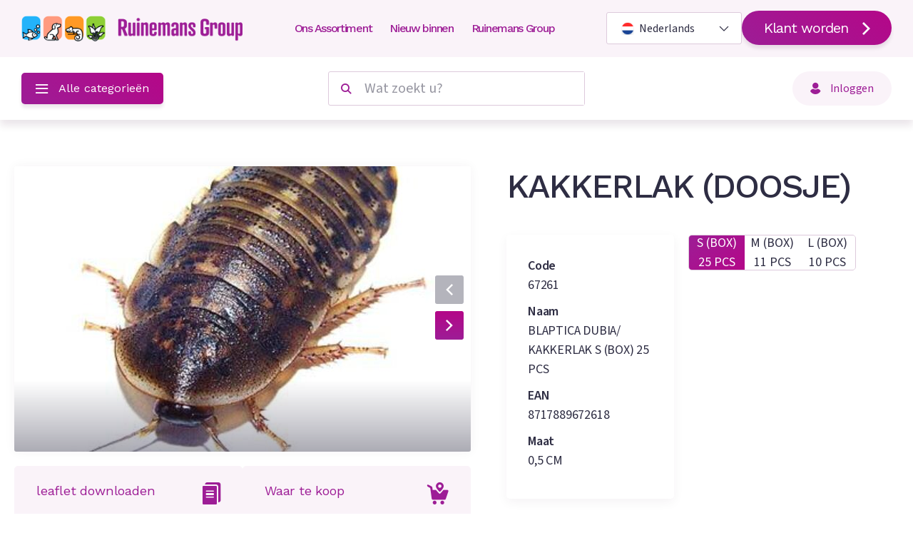

--- FILE ---
content_type: text/html; charset=UTF-8
request_url: https://www.ruinemansgroup.com/product/6726-kakkerlak-doosje
body_size: 15853
content:
<!doctype html>
<html lang="nl" class="no-js">
<head><script>
    window.dataLayer = window.dataLayer || [];
    function gtag(){dataLayer.push(arguments);}

    gtag('consent', 'default', {"security_storage":"granted","personalization_storage":"denied","functionality_storage":"denied","analytics_storage":"denied","ad_user_data":"denied","ad_personalization":"denied","ad_storage":"denied"});

    gtag('set', 'ads_data_redaction', true);
    gtag('set', 'url_passthrough', true);
</script>



    
    <script>(function(w,d,s,l,i){w[l]=w[l]||[];w[l].push({'gtm.start':
    new Date().getTime(),event:'gtm.js'});var f=d.getElementsByTagName(s)[0],
    j=d.createElement(s),dl=l!='dataLayer'?'&l='+l:'';j.async=true;j.src=
    'https://www.googletagmanager.com/gtm.js?id='+i+dl;f.parentNode.insertBefore(j,f);
    })(window,document,'script','dataLayer','GTM-TJ87PDV');</script>

    <script>document.documentElement.classList.remove('no-js');</script>
    <meta http-equiv="Content-Type" content="text/html; charset=UTF-8">
    <meta charset="utf-8">
<title>KAKKERLAK (DOOSJE) | Ruinemans group</title>
<meta name="viewport" content="width=device-width, initial-scale=1, minimum-scale=1,user-scalable=yes" />
<meta name="Robots" content="index, all, follow" />
<meta name="Revisit-after" content="7 days">
<link rel="alternate" href="https://www.ruinemansgroup.com/product/6726-kakkerlak-doosje" hreflang="nl">
<link rel="alternate" href="https://www.ruinemansgroup.com/en/product/6726-cockroach-box" hreflang="en">
<link rel="alternate" href="https://www.ruinemansgroup.com/fr/produit/6726-cafard-boite" hreflang="fr">
<link rel="alternate" href="https://www.ruinemansgroup.com/de/produkt/6726-blaptica-dubia-kakkerlak" hreflang="de">
<link rel="alternate" href="https://www.ruinemansgroup.com/product/6726-kakkerlak-doosje" hreflang="x-default">


<meta property="og:title" content="Kakkerlak (doosje)">
    <meta property="og:description" content="">
    <meta name="description" content="">

<meta property="og:image" content="https://www.ruinemansgroup.com/imgs/logo.png">
<meta property="og:url" content="https://www.ruinemansgroup.com/product/6726-kakkerlak-doosje">
<meta property="og:site_name" content="Ruinemans group">


<meta property="og:type" content="website">
<meta property="og:street_address" content="IJsselveld 9">
<meta property="og:postal_code" content="3417 XH">
<meta property="og:region" content="Utrecht">
<meta property="og:country_name" content="Nederland">
<meta property="og:email" content="info@ruinemansgroup.com">
<meta property="og:phone_number" content="+31 (0)88 - 4788000">
<meta property="og:website" content="https://www.ruinemansgroup.com/">
<meta property="og:locale" content="nl">


<meta name="twitter:card" content="summary">
<meta name="twitter:title" content="Kakkerlak (doosje)">
<meta name="twitter:description" content="">
<meta name="twitter:image" content="https://www.ruinemansgroup.com/imgs/logo.png">

    <link rel="icon" sizes="100x100" href="/imgs/favicons/favicon_100x100.png">

            <link rel="apple-touch-icon" sizes="120x120" href="/imgs/favicons/favicon_120x120.png">
            <link rel="apple-touch-icon" sizes="152x152" href="/imgs/favicons/favicon_152x152.png">
            <link rel="apple-touch-icon" sizes="167x167" href="/imgs/favicons/favicon_167x167.png">
            <link rel="apple-touch-icon" sizes="180x180" href="/imgs/favicons/favicon_180x180.png">
    
    <meta name="apple-mobile-web-app-capable" content="yes">

    
    <meta name="viewport" content="width=device-width, initial-scale=1">

    <link rel="preconnect" href="https://fonts.googleapis.com">
    <link rel="preconnect" href="https://fonts.gstatic.com" crossorigin>
    <link href="https://fonts.googleapis.com/css2?family=Roboto&family=Source+Sans+3:ital,wght@0,200..900;1,200..900&family=Work+Sans:ital,wght@0,100..900;1,100..900&display=swap" rel="stylesheet">


    <link rel="stylesheet" href="/cache/scriptspeeder/css_d917dafb81693b85524bc12b9d48bad4_e3a5ab87b87147ea6f06b82f80ad0dee.css?version=1.0.4" type="text/css"  />

<link rel="canonical" href="https://www.ruinemansgroup.com/product/6726-kakkerlak-doosje" />

</head>
<body id="body" class="template--4">

<div class="popup popup-login js-popup" data-popup="login">
    <div class="popup__bg js--popup-close"></div>
    <div class="popup__inner popup__inner-550">
        <div class="popup-title title title--35 title--medium popup-title--login">
            Inloggen        </div>
        <div class="popup-title title title--35 title--medium popup-title--login-newsletter" style="display:none;">
            Log in om de nieuwsbrief te ontvangen        </div>

        <div class="popup-form popup-form--login">
                            <div class="form-block">
                <a name="Login" class="anchor"></a>    <form class="webform" method="post" enctype="multipart/form-data" id="Login" action="/product/6726-kakkerlak-doosje#Login">
			<div class="-item webform__field webform__field--default  field-login   " >
    <label>Uw debiteurnummer: *</label>
    <input
    type="text"
    value=""
    name="fields[login]"
    placeholder="Uw gebruikersnaam"
        /></div>
<div class="-item webform__field webform__field--password  field-Password   " >
    <label>Uw wachtwoord: *</label>
    <input type="password" name="fields[password]" placeholder="Uw wachtwoord" />    <a href="#" class="js--popup-open forgot-password-link" data-popup="password">vergeten</a>
</div>
<div class="-checkbox valign-wrapper webform__field webform__field--default  field-RememberUser   " >
    <div class="checkbox">
        <input type="checkbox"
           class="webform__checkbox"
           name="fields[RememberUser]"
           id="webform__input-RememberUser"
         />
        <label for="webform__input-RememberUser">Debiteurnummer onthouden </label>
    </div>
</div><input type="hidden" value="" name="fields[subscribe]" />	<input type='hidden' name='CSRFName' value='webform_1743573928' />
	<input type='hidden' name='CSRFToken' value='57246e3002eb19e0a280849b1ca63aa4ab79ed54d5c5a02369edd7b50e8b8ff070342c91512d22176fdd495f0d6447e587c012b6a927fd5ed411c2c1510e9313' />
            <div class="required_text">* Vereist</div>

            <input type="hidden" name="webform3" />
	<div class="send_button"><input type="hidden" name="webform3" />
<a href="#" class="btn" onclick="javascript:$(this).closest('form').submit(); return false;">Inloggen</a>
<input type="submit" value="" style="width: 0;height: 0;opacity: 0;overflow:hidden;margin: 0;padding: 0;border: 0;">
</div>
</form>
<style> .webform-submit-classic{ opacity: 0; position:absolute; width:0px;} </style>
                </div>
                        </div>

         <div class="popup-text popup-text--login">
                <a href="#" class="login-text-link js--back-to-login">Terug naar login</a>
        </div>

        <div class="popup-form popup-form--create-account">
                            <div class="form-block">
                <a name="CreateAccount" class="anchor"></a>    <form class="webform" method="post" enctype="multipart/form-data" id="CreateAccount" action="/product/6726-kakkerlak-doosje#CreateAccount">
			<div class="-item webform__field webform__field--default  field-Debtor   " >
    <label>Debiteurnummer: *</label>
    <input
    type="text"
    value=""
    name="fields[debtor]"
    placeholder="Debiteurnummer"
        /></div>
<div class="-item webform__field webform__field--default  field-Email   " >
    <label>E-mail: *</label>
    <input
    type="email"
    value=""
    name="fields[email]"
    placeholder="E-mail"
        />
</div>
<div class="-item webform__field webform__field--default  field-Password   " >
    <label>Wachtwoord: *</label>
    <input type="password" name="fields[password]" placeholder="Wachtwoord" /></div>
<div class="-item webform__field webform__field--default  field-RepeatPassword   " >
    <label>Herhaal wachtwoord: *</label>
    <input type="password" name="fields[repeat-password]" placeholder="Herhaal wachtwoord" /></div>
<div class="-item webform__field webform__field--default  field-mname webform-middleName  webform-middleName " >
    <label>middlename: </label>
    <input
        type="text"
        ID="middlename"
        value=""
        name="fields[mname]"
        placeholder="MiddleName"
        tabindex="-1"
        />            <style>
                .webform-middleName {
                    height: 0;
                    width: 0;
                    overflow: hidden;
                    position: absolute;
                }
            </style>

            </div>
	<input type='hidden' name='CSRFName' value='webform_194640580' />
	<input type='hidden' name='CSRFToken' value='cb6f88a79169320254fd2588271587b4f2dc5455266baf8f17afd69fbc68423eba3c0375aae54c1fb9ef0906f21531b7371b0fd36359767c64e50be85666e3cc' />
            <div class="required_text">* Vereist</div>

            <input type="hidden" name="webform18" />
	<div class="send_button"><input type="hidden" name="webform18" />
<a href="#" class="btn" onclick="javascript:$(this).closest('form').submit(); return false;">Maak account aan</a>
<input type="submit" value="" style="width: 0;height: 0;opacity: 0;overflow:hidden;margin: 0;padding: 0;border: 0;">
</div>
</form>
<style> .webform-submit-classic{ opacity: 0; position:absolute; width:0px;} </style>
                </div>
                        </div>
        <div class="popup-text popup-text--columns popup-text--create-account">
            <div class="popup-text__left">
                <div class="popup-text-left-title">
                    Account Activeren (niet voor bestaande klanten)                </div>
                <div class="popup-text-left">
                    Logt u voor het eerst in? Activeer hier uw account.                </div>
            </div>
            <div class="popup-text__right">
                <div class="popup-text-right">
                    <a href="#" class="btn btn--gradient btn--pill js--create-account">Activeren</a>
                </div>
            </div>
        </div>

        <a href="#" class="popup-close popup-js-close js--popup-close">
            Sluiten  <span class="icon icon-close"></span>
        </a>
    </div>
</div>
<div class="popup popup-login js-popup" data-popup="password">
    <div class="popup__bg js--popup-close"></div>
    <div class="popup__inner popup__inner-710">
        <a href="#" class="popup-close popup-js-close js--popup-close">
            Sluiten  <span class="icon icon-close"></span>
        </a>
        <div class="popup-title title title--35 title--medium">
            wachtwoord vergeten        </div>
        <div class="popup-form">
                            <div class="form-block">
                <a name="ForgotPassword" class="anchor"></a>    <form class="webform" method="post" enctype="multipart/form-data" id="ForgotPassword" action="/product/6726-kakkerlak-doosje#ForgotPassword">
			<div class="-item webform__field webform__field--default  field-email   " >
    <label>Email: *</label>
    <input
    type="email"
    value=""
    name="fields[email]"
    placeholder="Email"
        />
</div>
<div class="-item webform__field webform__field--default  field-debtor   " >
    <label>Debiteur: *</label>
    <input
    type="text"
    value=""
    name="fields[debtor]"
    placeholder="Debiteur"
        /></div>
	<input type='hidden' name='CSRFName' value='webform_1901982012' />
	<input type='hidden' name='CSRFToken' value='7410eddd004f6674d57157b18c35fa48d1b03ee951b1b419d73630b6de219bed2a237dfe8472899e1c865efda428ce7f74b43966ec1bb99e1a7c5ba3c946eb77' />
            <div class="required_text">* Vereist</div>

            <input type="hidden" name="webform4" />
	<div class="send_button"><input type="hidden" name="webform4" />
<a href="#" class="btn" onclick="javascript:$(this).closest('form').submit(); return false;">Wachtwoord opvragen</a>
<input type="submit" value="" style="width: 0;height: 0;opacity: 0;overflow:hidden;margin: 0;padding: 0;border: 0;">
</div>
</form>
<style> .webform-submit-classic{ opacity: 0; position:absolute; width:0px;} </style>
                </div>
                        </div>
    </div>
</div><div class="js-assortiment-popup assortiment-dropout">
    <div class="popup__bg js--assortiment-close"></div>
    <div class="dropout-content">
        <div class="dropout-content-left">
            <div class="popup-title title title--35 title--medium">
                Wat zoekt u?                <a href="#" class="dropout_close js--assortiment-close">
                    <span class="icon icon-close"></span>
                </a>
            </div>
            <div class="popup-content-menu">
                                            <div class="dropout-menuitem" data-id="7">
                                Aquariumvissen<span class="icon icon-chevron"></span>
                            </div>
                            <div class="dropout-submenu">
                                <div class="dropout-title title title--35 title--medium"> Aquariumvissen</div>

                                
                                <div class="dropout-submenuitems  is--empty" data-id="7">
                                    <div class="submenu-item">

                                    </div>
                                    <div class="submenu-item">
                                        <div class="lds-ring">
    <div></div>
    <div></div>
    <div></div>
    <div></div>
</div>                                    </div>

                                    <div class="submenu-item">

                                    </div>
                                </div>
                            </div>
                                                    <div class="dropout-menuitem" data-id="8">
                                Aquariumplanten<span class="icon icon-chevron"></span>
                            </div>
                            <div class="dropout-submenu">
                                <div class="dropout-title title title--35 title--medium"> Aquariumplanten</div>

                                
                                <div class="dropout-submenuitems  is--empty" data-id="8">
                                    <div class="submenu-item">

                                    </div>
                                    <div class="submenu-item">
                                        <div class="lds-ring">
    <div></div>
    <div></div>
    <div></div>
    <div></div>
</div>                                    </div>

                                    <div class="submenu-item">

                                    </div>
                                </div>
                            </div>
                                                    <div class="dropout-menuitem" data-id="9">
                                Diepvries<span class="icon icon-chevron"></span>
                            </div>
                            <div class="dropout-submenu">
                                <div class="dropout-title title title--35 title--medium"> Diepvries</div>

                                
                                <div class="dropout-submenuitems  is--empty" data-id="9">
                                    <div class="submenu-item">

                                    </div>
                                    <div class="submenu-item">
                                        <div class="lds-ring">
    <div></div>
    <div></div>
    <div></div>
    <div></div>
</div>                                    </div>

                                    <div class="submenu-item">

                                    </div>
                                </div>
                            </div>
                                                    <div class="dropout-menuitem" data-id="10">
                                Hondensnacks<span class="icon icon-chevron"></span>
                            </div>
                            <div class="dropout-submenu">
                                <div class="dropout-title title title--35 title--medium"> Hondensnacks</div>

                                
                                <div class="dropout-submenuitems  is--empty" data-id="10">
                                    <div class="submenu-item">

                                    </div>
                                    <div class="submenu-item">
                                        <div class="lds-ring">
    <div></div>
    <div></div>
    <div></div>
    <div></div>
</div>                                    </div>

                                    <div class="submenu-item">

                                    </div>
                                </div>
                            </div>
                                                    <div class="dropout-menuitem" data-id="11">
                                Overige producten<span class="icon icon-chevron"></span>
                            </div>
                            <div class="dropout-submenu">
                                <div class="dropout-title title title--35 title--medium"> Overige producten</div>

                                
                                <div class="dropout-submenuitems  is--empty" data-id="11">
                                    <div class="submenu-item">

                                    </div>
                                    <div class="submenu-item">
                                        <div class="lds-ring">
    <div></div>
    <div></div>
    <div></div>
    <div></div>
</div>                                    </div>

                                    <div class="submenu-item">

                                    </div>
                                </div>
                            </div>
                                    </div>
        </div>
    </div>
</div>
<div class="topbar-top">
    <div class="topbar">
        <a href="/" class="topbar-logo">
            <img alt="logo Ruinemans Group aquariumvissen groothandel" class="logo-desktop" src="/imgs/logo.png">
            <img alt="logo Ruinemans Group aquariumvissen groothandel" class="logo-mobile" src="/imgs/logo-small.png">
        </a>
        <div class="topbar-center">
                                <a class="btn fs-22 btn--med btn--purple" href="/ons-assortiment"> Ons Assortiment<span
                                class="icon icon-chevron"></span> </a>
                                            <div class="topbar-dropdown">
                            <div class="container">
                                <div class="topbar-dropdown-rows">
                                    <div class="topbar-dropdown-row show">

                                        <div class="topbar-dropdown-buttons">
                                                                                                                                                    <a href="/aquariumvissen" class="topbar-dropdown-button js--topbar-category" data-id="7">
                                                        Aquariumvissen<span `class="icon icon-arrow">
                                                    </a>

                                                                                                                                                            <a href="/aquariumplanten" class="topbar-dropdown-button js--topbar-category" data-id="8">
                                                        Aquariumplanten<span `class="icon icon-arrow">
                                                    </a>

                                                                                                                                                            <a href="/diepvries" class="topbar-dropdown-button js--topbar-category" data-id="9">
                                                        Diepvries<span `class="icon icon-arrow">
                                                    </a>

                                                                                                                                                            <a href="/hondensnacks" class="topbar-dropdown-button js--topbar-category" data-id="10">
                                                        Hondensnacks<span `class="icon icon-arrow">
                                                    </a>

                                                                                                                                                            <a href="/overige-producten" class="topbar-dropdown-button js--topbar-category" data-id="11">
                                                        Overige producten<span `class="icon icon-arrow">
                                                    </a>

                                                                                            </div>
                                    </div>


                                    <div class="topbar-dropdown-row js--topbar-family">
                                        <div class="topbar-dropdown-title">
                                            Familie                                        </div>
                                        <div class="topbar-dropdown-wrapper">
                                            <div class="topbar-dropdown-menu">
                                                <div class="topbar-dropdown-items js--topbar-family-items">

                                                </div>
                                            </div>
                                        </div>
                                    </div>
                                    <div class="topbar-dropdown-row js--topbar-type">
                                        <div class="topbar-dropdown-title">
                                            type                                        </div>
                                        <div class="topbar-dropdown-wrapper">
                                            <div class="topbar-dropdown-menu">
                                                <div class="topbar-dropdown-items js--topbar-type-items">

                                                </div>
                                            </div>
                                        </div>
                                    </div>

                                    <div class="topbar-dropdown-row show">
                                        <div class="topbar-dropdown-title">

                                        </div>
                                        <div class="topbar-dropdown-cta">
                                                                                        <a href="/nieuw-binnen" class="btn">
                                                Nieuw binnen                                                <span class="icon icon-arrow"></span>
                                            </a>
                                        </div>
                                    </div>
                                </div>
                            </div>
                        </div>
                                                        <a class="btn fs-22 btn--med btn--purple" href="/nieuw-binnen"> Nieuw binnen</a>
                                                        <a class="btn fs-22 btn--med btn--purple" href="/over-ons"> Ruinemans Group</a>
                                            </div>
        <div class="topbar-right">
                         <div class="lang-switch">
                <a href="#" class="lang-switch__current js-langswitch">
                    <span class="lang-switch__flag"><img src="/imgs/flags/nl-nl.png" alt="Vlag nl-nl"></span>
                                        Nederlands                </a>
                <div class="lang-switch__list">
                                            <a href="/en/product/6726-cockroach-box">
                            <span class="lang-switch__flag"><img src="/imgs/flags/en-gb.png" alt="Vlag nl-nl"></span>
                                                    Engels                        </a>
                                            <a href="/fr/produit/6726-cafard-boite">
                            <span class="lang-switch__flag"><img src="/imgs/flags/fr-fr.png" alt="Vlag nl-nl"></span>
                                                    Frans                        </a>
                                            <a href="/de/produkt/6726-blaptica-dubia-kakkerlak">
                            <span class="lang-switch__flag"><img src="/imgs/flags/de-de.png" alt="Vlag nl-nl"></span>
                                                    Duits                        </a>
                                    </div>
            </div>
        
            <a href="#" class="topbar-menu-item topbar-menu-item-cart topbar-menu-item-menu js-open-mobile-menu">
                <span class="icon icon-burger"></span>
                <span class="icon icon-close"></span>
            </a>

            <div class="mobile-login">
                <a class="topbar__roundbutton topbar__button js--popup-open" data-popup="search">
                    <span class="icon icon-search"></span>
                </a>
                                    <a class="topbar__roundbutton topbar__button js--popup-open" data-popup="login"><span class="icon icon-user-outline"></span><span class="topbar__account__text">Inloggen</span></a>
                            </div>

                                <a class="btn btn--gradient btn--pill btn--arrow" href="/klant-worden">Klant worden <span class="icon icon-chevron"></span></a>
                

            <div class="mobile-menu js-mobile-menu">
                <div class="mobile-menu__content">
                                    <ul class="">
                                                <li>
                                <a href="/ons-assortiment">Ons Assortiment</a>
                                                                        <span class="js-mobile-submenu"></span>
                                                        <ul class="">
                                                <li>
                                <a href="/aquariumvissen">Aquariumvissen</a>
                                                                        <span class="js-mobile-submenu"></span>
                                                        <ul class="">
                                                <li>
                                <a href="/aquariumvissen/tetra-vis">Tetra & Zalm</a>
                                                                        <span class="js-mobile-submenu"></span>
                                                        <ul class="">
                                                <li>
                                <a href="/aquariumvissen/tetra-vis/paracheirodon">Paracheirodon</a>
                                
                            </li>
                                                        <li>
                                <a href="/aquariumvissen/tetra-vis/hyphessobrycon">Hyphessobrycon</a>
                                
                            </li>
                                                        <li>
                                <a href="/aquariumvissen/tetra-vis/hemigrammus">Hemigrammus</a>
                                
                            </li>
                                                        <li>
                                <a href="/aquariumvissen/tetra-vis/karperzalm">Karperzalm</a>
                                
                            </li>
                                                        <li>
                                <a href="/aquariumvissen/tetra-vis/potloodvis">Potloodvis</a>
                                
                            </li>
                                                        <li>
                                <a href="/aquariumvissen/tetra-vis/kopstaander">Kopstaander</a>
                                
                            </li>
                                                        <li>
                                <a href="/aquariumvissen/tetra-vis/afrikaanse-zalm">Afrikaanse Zalm</a>
                                
                            </li>
                                                        <li>
                                <a href="/aquariumvissen/tetra-vis/herbivore-piranha">Herbivore Piranha</a>
                                
                            </li>
                                                        <li>
                                <a href="/aquariumvissen/tetra-vis/overige-tetra-zalm">Overige tetra & zalm</a>
                                
                            </li>
                                            </ul>
                
                            </li>
                                                        <li>
                                <a href="/ruinemans-aquarium-bv/karperachtige">Karperachtige</a>
                                                                        <span class="js-mobile-submenu"></span>
                                                        <ul class="">
                                                <li>
                                <a href="/ruinemans-aquarium-bv/karperachtige/dwerg-rasbora-barbeel">Dwerg Rasbora & Barbeel</a>
                                
                            </li>
                                                        <li>
                                <a href="/ruinemans-aquarium-bv/karperachtige/rasbora">Rasbora</a>
                                
                            </li>
                                                        <li>
                                <a href="/ruinemans-aquarium-bv/karperachtige/trigonostigma">Trigonostigma</a>
                                
                            </li>
                                                        <li>
                                <a href="/ruinemans-aquarium-bv/karperachtige/danio">Danio</a>
                                
                            </li>
                                                        <li>
                                <a href="/ruinemans-aquarium-bv/karperachtige/tanichthys">Tanichthys</a>
                                
                            </li>
                                                        <li>
                                <a href="/ruinemans-aquarium-bv/karperachtige/barbeel">Barbeel</a>
                                
                            </li>
                                                        <li>
                                <a href="/ruinemans-aquarium-bv/karperachtige/afrikaanse-barbeel">Afrikaanse Barbeel</a>
                                
                            </li>
                                                        <li>
                                <a href="/ruinemans-aquarium-bv/karperachtige/epalzeorhynchos">Epalzeorhynchos</a>
                                
                            </li>
                                                        <li>
                                <a href="/ruinemans-aquarium-bv/karperachtige/shiner">Shiner</a>
                                
                            </li>
                                                        <li>
                                <a href="/ruinemans-aquarium-bv/karperachtige/overige-karperachtigen">Overige Karperachtigen</a>
                                
                            </li>
                                            </ul>
                
                            </li>
                                                        <li>
                                <a href="/ruinemans-aquarium-bv/guppy">Guppy</a>
                                                                        <span class="js-mobile-submenu"></span>
                                                        <ul class="">
                                                <li>
                                <a href="/ruinemans-aquarium-bv/guppy/guppy-man">Guppy Man</a>
                                
                            </li>
                                                        <li>
                                <a href="/ruinemans-aquarium-bv/guppy/guppy-vrouw">Guppy Vrouw</a>
                                
                            </li>
                                                        <li>
                                <a href="/ruinemans-aquarium-bv/guppy/guppy-speciaal">Guppy Speciaal</a>
                                
                            </li>
                                                        <li>
                                <a href="/ruinemans-aquarium-bv/guppy/endler-gup">Endler Gup</a>
                                
                            </li>
                                            </ul>
                
                            </li>
                                                        <li>
                                <a href="/ruinemans-aquarium-bv/platy">Platy</a>
                                                                        <span class="js-mobile-submenu"></span>
                                                        <ul class="">
                                                <li>
                                <a href="/ruinemans-aquarium-bv/platy/platy">Platy</a>
                                
                            </li>
                                            </ul>
                
                            </li>
                                                        <li>
                                <a href="/aquariumvissen/levendbarend">Levendbarend</a>
                                                                        <span class="js-mobile-submenu"></span>
                                                        <ul class="">
                                                <li>
                                <a href="/ruinemans-aquarium-bv/levendbarend/zwaarddrager">Zwaarddrager</a>
                                
                            </li>
                                                        <li>
                                <a href="/ruinemans-aquarium-bv/levendbarend/ballon-molly">Ballon Molly</a>
                                
                            </li>
                                                        <li>
                                <a href="/ruinemans-aquarium-bv/levendbarend/molly">Molly</a>
                                
                            </li>
                                                        <li>
                                <a href="/ruinemans-aquarium-bv/levendbarend/hoogvinkarper">Hoogvinkarper</a>
                                
                            </li>
                                                        <li>
                                <a href="/ruinemans-aquarium-bv/levendbarend/overige-levendbarenden">Overige Levendbarenden</a>
                                
                            </li>
                                            </ul>
                
                            </li>
                                                        <li>
                                <a href="/ruinemans-aquarium-bv/tandkarper-snavelbek">Tandkarper & Snavelbek</a>
                                                                        <span class="js-mobile-submenu"></span>
                                                        <ul class="">
                                                <li>
                                <a href="/ruinemans-aquarium-bv/tandkarper-snavelbek/killivis">Killivis</a>
                                
                            </li>
                                                        <li>
                                <a href="/ruinemans-aquarium-bv/tandkarper-snavelbek/lichtoogje">Lichtoogje</a>
                                
                            </li>
                                                        <li>
                                <a href="/ruinemans-aquarium-bv/tandkarper-snavelbek/rijstvisje">Rijstvisje</a>
                                
                            </li>
                                                        <li>
                                <a href="/ruinemans-aquarium-bv/tandkarper-snavelbek/snavelbek">Snavelbek</a>
                                
                            </li>
                                            </ul>
                
                            </li>
                                                        <li>
                                <a href="/ruinemans-aquarium-bv/kempvis">Kempvis</a>
                                                                        <span class="js-mobile-submenu"></span>
                                                        <ul class="">
                                                <li>
                                <a href="/ruinemans-aquarium-bv/kempvis/betta-splendens">Betta Splendens</a>
                                
                            </li>
                                            </ul>
                
                            </li>
                                                        <li>
                                <a href="/ruinemans-aquarium-bv/labyrintvis">Labyrintvis</a>
                                                                        <span class="js-mobile-submenu"></span>
                                                        <ul class="">
                                                <li>
                                <a href="/ruinemans-aquarium-bv/labyrintvis/trichogaster">Trichogaster</a>
                                
                            </li>
                                                        <li>
                                <a href="/ruinemans-aquarium-bv/labyrintvis/trichopodus">Trichopodus</a>
                                
                            </li>
                                                        <li>
                                <a href="/ruinemans-aquarium-bv/labyrintvis/chocoladegoerami">Chocoladegoerami</a>
                                
                            </li>
                                                        <li>
                                <a href="/ruinemans-aquarium-bv/labyrintvis/wilde-goerami">Wilde Goerami</a>
                                
                            </li>
                                                        <li>
                                <a href="/ruinemans-aquarium-bv/labyrintvis/wilde-betta">Wilde betta</a>
                                
                            </li>
                                                        <li>
                                <a href="/ruinemans-aquarium-bv/labyrintvis/macropodus">Macropodus</a>
                                
                            </li>
                                                        <li>
                                <a href="/ruinemans-aquarium-bv/labyrintvis/klimbaars">Klimbaars</a>
                                
                            </li>
                                            </ul>
                
                            </li>
                                                        <li>
                                <a href="/ruinemans-aquarium-bv/baars-grondel">Baars & Grondel</a>
                                                                        <span class="js-mobile-submenu"></span>
                                                        <ul class="">
                                                <li>
                                <a href="/ruinemans-aquarium-bv/baars-grondel/dwergbaars">Dwergbaars</a>
                                
                            </li>
                                                        <li>
                                <a href="/ruinemans-aquarium-bv/baars-grondel/grondel">Grondel</a>
                                
                            </li>
                                            </ul>
                
                            </li>
                                                        <li>
                                <a href="/ruinemans-aquarium-bv/regenboogvis">Regenboogvis</a>
                                                                        <span class="js-mobile-submenu"></span>
                                                        <ul class="">
                                                <li>
                                <a href="/ruinemans-aquarium-bv/regenboogvis/regenboogvis">Regenboogvis</a>
                                
                            </li>
                                                        <li>
                                <a href="/ruinemans-aquarium-bv/regenboogvis/koornaarvis">Koornaarvis</a>
                                
                            </li>
                                                        <li>
                                <a href="/ruinemans-aquarium-bv/regenboogvis/pseudomugil">Pseudomugil</a>
                                
                            </li>
                                            </ul>
                
                            </li>
                                                        <li>
                                <a href="/aquariumvissen/naaldvis-schol">Naaldvis & Schol</a>
                                                                        <span class="js-mobile-submenu"></span>
                                                        <ul class="">
                                                <li>
                                <a href="/aquariumvissen/naaldvis-schol/naaldvis">Naaldvis</a>
                                
                            </li>
                                            </ul>
                
                            </li>
                                                        <li>
                                <a href="/ruinemans-aquarium-bv/botia-modderkruiper">Botia & Modderkruiper</a>
                                                                        <span class="js-mobile-submenu"></span>
                                                        <ul class="">
                                                <li>
                                <a href="/ruinemans-aquarium-bv/botia-modderkruiper/botia">Botia</a>
                                
                            </li>
                                                        <li>
                                <a href="/ruinemans-aquarium-bv/botia-modderkruiper/modderkruiper">Modderkruiper</a>
                                
                            </li>
                                            </ul>
                
                            </li>
                                                        <li>
                                <a href="/ruinemans-aquarium-bv/pantsermeerval">Pantsermeerval</a>
                                                                        <span class="js-mobile-submenu"></span>
                                                        <ul class="">
                                                <li>
                                <a href="/ruinemans-aquarium-bv/pantsermeerval/dwerg-corydoras">Dwerg Corydoras</a>
                                
                            </li>
                                                        <li>
                                <a href="/ruinemans-aquarium-bv/pantsermeerval/corydoras">Corydoras</a>
                                
                            </li>
                                                        <li>
                                <a href="/ruinemans-aquarium-bv/pantsermeerval/scleromystax">Scleromystax</a>
                                
                            </li>
                                                        <li>
                                <a href="/ruinemans-aquarium-bv/pantsermeerval/overige-pantsermeervallen">Overige Pantsermeervallen</a>
                                
                            </li>
                                                        <li>
                                <a href="/ruinemans-aquarium-bv/pantsermeerval/brochis">Brochis</a>
                                
                            </li>
                                                        <li>
                                <a href="/ruinemans-aquarium-bv/pantsermeerval/aspidoras">Aspidoras</a>
                                
                            </li>
                                            </ul>
                
                            </li>
                                                        <li>
                                <a href="/ruinemans-aquarium-bv/algeneter-l-nummer">Algeneter & L-nummer</a>
                                                                        <span class="js-mobile-submenu"></span>
                                                        <ul class="">
                                                <li>
                                <a href="/ruinemans-aquarium-bv/algeneter-l-nummer/garra-crossocheilus">Garra & Crossocheilus</a>
                                
                            </li>
                                                        <li>
                                <a href="/ruinemans-aquarium-bv/algeneter-l-nummer/steenkruiper">Steenkruiper</a>
                                
                            </li>
                                                        <li>
                                <a href="/ruinemans-aquarium-bv/algeneter-l-nummer/gyrinocheilus">Gyrinocheilus</a>
                                
                            </li>
                                                        <li>
                                <a href="/ruinemans-aquarium-bv/algeneter-l-nummer/dwergharnasmeerval">Dwergharnasmeerval</a>
                                
                            </li>
                                                        <li>
                                <a href="/ruinemans-aquarium-bv/algeneter-l-nummer/naaldmeerval">Naaldmeerval</a>
                                
                            </li>
                                                        <li>
                                <a href="/ruinemans-aquarium-bv/algeneter-l-nummer/ancistrus">Ancistrus</a>
                                
                            </li>
                                                        <li>
                                <a href="/ruinemans-aquarium-bv/algeneter-l-nummer/pterygoplichthys">Pterygoplichthys</a>
                                
                            </li>
                                                        <li>
                                <a href="/ruinemans-aquarium-bv/algeneter-l-nummer/chaetostoma">Chaetostoma</a>
                                
                            </li>
                                                        <li>
                                <a href="/ruinemans-aquarium-bv/algeneter-l-nummer/hypancistrus">Hypancistrus</a>
                                
                            </li>
                                                        <li>
                                <a href="/ruinemans-aquarium-bv/algeneter-l-nummer/overige-l-nummers">Overige L-nummers</a>
                                
                            </li>
                                                        <li>
                                <a href="/ruinemans-aquarium-bv/algeneter-l-nummer/overige-algeneters">Overige Algeneters</a>
                                
                            </li>
                                            </ul>
                
                            </li>
                                                        <li>
                                <a href="/ruinemans-aquarium-bv/meerval">Meerval</a>
                                                                        <span class="js-mobile-submenu"></span>
                                                        <ul class="">
                                                <li>
                                <a href="/ruinemans-aquarium-bv/meerval/glasmeerval">Glasmeerval</a>
                                
                            </li>
                                                        <li>
                                <a href="/ruinemans-aquarium-bv/meerval/haaimeerval">Haaimeerval</a>
                                
                            </li>
                                                        <li>
                                <a href="/ruinemans-aquarium-bv/meerval/synodontis">Synodontis</a>
                                
                            </li>
                                                        <li>
                                <a href="/ruinemans-aquarium-bv/meerval/hommelmeerval">Hommelmeerval</a>
                                
                            </li>
                                                        <li>
                                <a href="/ruinemans-aquarium-bv/meerval/braadpanmeerval">Braadpanmeerval</a>
                                
                            </li>
                                                        <li>
                                <a href="/ruinemans-aquarium-bv/meerval/doornmeerval">Doornmeerval</a>
                                
                            </li>
                                                        <li>
                                <a href="/ruinemans-aquarium-bv/meerval/dwergmeerval">Dwergmeerval</a>
                                
                            </li>
                                                        <li>
                                <a href="/ruinemans-aquarium-bv/meerval/reuzenmeerval">Reuzenmeerval</a>
                                
                            </li>
                                                        <li>
                                <a href="/ruinemans-aquarium-bv/meerval/overige-meervallen">Overige Meervallen</a>
                                
                            </li>
                                            </ul>
                
                            </li>
                                                        <li>
                                <a href="/ruinemans-aquarium-bv/olifant-mesvis">Olifant & Mesvis</a>
                                                                        <span class="js-mobile-submenu"></span>
                                                        <ul class="">
                                                <li>
                                <a href="/ruinemans-aquarium-bv/olifant-mesvis/mesvis">Mesvis</a>
                                
                            </li>
                                            </ul>
                
                            </li>
                                                        <li>
                                <a href="/ruinemans-aquarium-bv/cichlide-afrika">Cichlide Afrika</a>
                                                                        <span class="js-mobile-submenu"></span>
                                                        <ul class="">
                                                <li>
                                <a href="/ruinemans-aquarium-bv/cichlide-afrika/west-afrika">West-Afrika</a>
                                
                            </li>
                                                        <li>
                                <a href="/ruinemans-aquarium-bv/cichlide-afrika/malawi-aulonocara">Malawi - Aulonocara</a>
                                
                            </li>
                                                        <li>
                                <a href="/ruinemans-aquarium-bv/cichlide-afrika/malawi-mbuna">Malawi - Mbuna</a>
                                
                            </li>
                                                        <li>
                                <a href="/ruinemans-aquarium-bv/cichlide-afrika/malawi-utaka">Malawi - Utaka</a>
                                
                            </li>
                                                        <li>
                                <a href="/ruinemans-aquarium-bv/cichlide-afrika/tanganyika">Tanganyika</a>
                                
                            </li>
                                                        <li>
                                <a href="/ruinemans-aquarium-bv/cichlide-afrika/overige-cichliden">Overige Cichliden</a>
                                
                            </li>
                                            </ul>
                
                            </li>
                                                        <li>
                                <a href="/ruinemans-aquarium-bv/cichlide-amerika">Cichlide Amerika</a>
                                                                        <span class="js-mobile-submenu"></span>
                                                        <ul class="">
                                                <li>
                                <a href="/ruinemans-aquarium-bv/cichlide-amerika/mikrogeophagus">Mikrogeophagus</a>
                                
                            </li>
                                                        <li>
                                <a href="/ruinemans-aquarium-bv/cichlide-amerika/apistogramma">Apistogramma</a>
                                
                            </li>
                                                        <li>
                                <a href="/ruinemans-aquarium-bv/cichlide-amerika/overige-dwergcichliden">Overige Dwergcichliden</a>
                                
                            </li>
                                                        <li>
                                <a href="/ruinemans-aquarium-bv/cichlide-amerika/astronotus">Astronotus</a>
                                
                            </li>
                                                        <li>
                                <a href="/ruinemans-aquarium-bv/cichlide-amerika/crenicichla-cichla">Crenicichla & Cichla</a>
                                
                            </li>
                                                        <li>
                                <a href="/ruinemans-aquarium-bv/cichlide-amerika/overige-cichliden">Overige Cichliden</a>
                                
                            </li>
                                            </ul>
                
                            </li>
                                                        <li>
                                <a href="/ruinemans-aquarium-bv/discus-maanvis">Discus & Maanvis</a>
                                                                        <span class="js-mobile-submenu"></span>
                                                        <ul class="">
                                                <li>
                                <a href="/ruinemans-aquarium-bv/discus-maanvis/discus-wild">Discus Wild</a>
                                
                            </li>
                                                        <li>
                                <a href="/ruinemans-aquarium-bv/discus-maanvis/discus-europa">Discus Europa</a>
                                
                            </li>
                                                        <li>
                                <a href="/ruinemans-aquarium-bv/discus-maanvis/maanvis-wildtype">Maanvis Wildtype</a>
                                
                            </li>
                                                        <li>
                                <a href="/ruinemans-aquarium-bv/discus-maanvis/maanvis">Maanvis</a>
                                
                            </li>
                                            </ul>
                
                            </li>
                                                        <li>
                                <a href="/ruinemans-aquarium-bv/kogelvis-brakwater">Kogelvis & Brakwater</a>
                                                                        <span class="js-mobile-submenu"></span>
                                                        <ul class="">
                                                <li>
                                <a href="/ruinemans-aquarium-bv/kogelvis-brakwater/kogelvis">Kogelvis</a>
                                
                            </li>
                                                        <li>
                                <a href="/ruinemans-aquarium-bv/kogelvis-brakwater/monodactylus">Monodactylus</a>
                                
                            </li>
                                                        <li>
                                <a href="/ruinemans-aquarium-bv/kogelvis-brakwater/argusvis">Argusvis</a>
                                
                            </li>
                                                        <li>
                                <a href="/ruinemans-aquarium-bv/kogelvis-brakwater/toxotes">Toxotes</a>
                                
                            </li>
                                                        <li>
                                <a href="/ruinemans-aquarium-bv/kogelvis-brakwater/etroplus">Etroplus</a>
                                
                            </li>
                                                        <li>
                                <a href="/ruinemans-aquarium-bv/kogelvis-brakwater/overig-brakwater">Overig Brakwater</a>
                                
                            </li>
                                                        <li>
                                <a href="/ruinemans-aquarium-bv/kogelvis-brakwater/slijkspringer">Slijkspringer</a>
                                
                            </li>
                                            </ul>
                
                            </li>
                                                        <li>
                                <a href="/ruinemans-aquarium-bv/roofvis">Roofvis</a>
                                                                        <span class="js-mobile-submenu"></span>
                                                        <ul class="">
                                                <li>
                                <a href="/ruinemans-aquarium-bv/roofvis/aal">Aal</a>
                                
                            </li>
                                                        <li>
                                <a href="/ruinemans-aquarium-bv/roofvis/arowana-arapaima">Arowana & Arapaima</a>
                                
                            </li>
                                                        <li>
                                <a href="/ruinemans-aquarium-bv/roofvis/carnivore-piranha">Carnivore Piranha</a>
                                
                            </li>
                                                        <li>
                                <a href="/ruinemans-aquarium-bv/roofvis/snoek">Snoek</a>
                                
                            </li>
                                                        <li>
                                <a href="/ruinemans-aquarium-bv/roofvis/roofzalm">Roofzalm</a>
                                
                            </li>
                                                        <li>
                                <a href="/ruinemans-aquarium-bv/roofvis/baars">Baars</a>
                                
                            </li>
                                                        <li>
                                <a href="/ruinemans-aquarium-bv/roofvis/polypterus">Polypterus</a>
                                
                            </li>
                                                        <li>
                                <a href="/ruinemans-aquarium-bv/roofvis/murene">Murene</a>
                                
                            </li>
                                                        <li>
                                <a href="/ruinemans-aquarium-bv/roofvis/channa">Channa</a>
                                
                            </li>
                                                        <li>
                                <a href="/ruinemans-aquarium-bv/roofvis/voedervis">Voedervis</a>
                                
                            </li>
                                                        <li>
                                <a href="/ruinemans-aquarium-bv/roofvis/elektrische-roofvis">Elektrische Roofvis</a>
                                
                            </li>
                                                        <li>
                                <a href="/ruinemans-aquarium-bv/roofvis/pantodon">Pantodon</a>
                                
                            </li>
                                            </ul>
                
                            </li>
                                                        <li>
                                <a href="/ruinemans-aquarium-bv/garnaal-krab-kreeft">Garnaal Krab & Kreeft</a>
                                                                        <span class="js-mobile-submenu"></span>
                                                        <ul class="">
                                                <li>
                                <a href="/ruinemans-aquarium-bv/garnaal-krab-kreeft/dwerggarnaal">Dwerggarnaal</a>
                                
                            </li>
                                                        <li>
                                <a href="/ruinemans-aquarium-bv/garnaal-krab-kreeft/amano-garnaal">Amano Garnaal</a>
                                
                            </li>
                                                        <li>
                                <a href="/ruinemans-aquarium-bv/garnaal-krab-kreeft/waaierhandgarnaal">Waaierhandgarnaal</a>
                                
                            </li>
                                                        <li>
                                <a href="/ruinemans-aquarium-bv/garnaal-krab-kreeft/dwergkreeft">Dwergkreeft</a>
                                
                            </li>
                                                        <li>
                                <a href="/ruinemans-aquarium-bv/garnaal-krab-kreeft/kreeft">Kreeft</a>
                                
                            </li>
                                                        <li>
                                <a href="/ruinemans-aquarium-bv/garnaal-krab-kreeft/krab">Krab</a>
                                
                            </li>
                                            </ul>
                
                            </li>
                                                        <li>
                                <a href="/ruinemans-aquarium-bv/slak-mossel">Slak & Mossel</a>
                                                                        <span class="js-mobile-submenu"></span>
                                                        <ul class="">
                                                <li>
                                <a href="/ruinemans-aquarium-bv/slak-mossel/slak">Slak</a>
                                
                            </li>
                                            </ul>
                
                            </li>
                                                        <li>
                                <a href="/ruinemans-aquarium-bv/amfibie-schildpad">Amfibie & Schildpad</a>
                                                                        <span class="js-mobile-submenu"></span>
                                                        <ul class="">
                                                <li>
                                <a href="/ruinemans-aquarium-bv/amfibie-schildpad/kikker">Kikker</a>
                                
                            </li>
                                                        <li>
                                <a href="/ruinemans-aquarium-bv/amfibie-schildpad/pad">PAD</a>
                                
                            </li>
                                                        <li>
                                <a href="/ruinemans-aquarium-bv/amfibie-schildpad/gifkikker">Gifkikker</a>
                                
                            </li>
                                            </ul>
                
                            </li>
                                                        <li>
                                <a href="/ruinemans-aquarium-bv/sluierstaart">Sluierstaart</a>
                                                                        <span class="js-mobile-submenu"></span>
                                                        <ul class="">
                                                <li>
                                <a href="/ruinemans-aquarium-bv/sluierstaart/sluierstaart">Sluierstaart</a>
                                
                            </li>
                                                        <li>
                                <a href="/ruinemans-aquarium-bv/sluierstaart/ryukin">Ryukin</a>
                                
                            </li>
                                                        <li>
                                <a href="/ruinemans-aquarium-bv/sluierstaart/leeuwenkop">Leeuwenkop</a>
                                
                            </li>
                                                        <li>
                                <a href="/ruinemans-aquarium-bv/sluierstaart/overige-sluierstaarten">Overige Sluierstaarten</a>
                                
                            </li>
                                                        <li>
                                <a href="/ruinemans-aquarium-bv/sluierstaart/telescoop">Telescoop</a>
                                
                            </li>
                                            </ul>
                
                            </li>
                                                        <li>
                                <a href="/ruinemans-aquarium-bv/vijvervis">Vijvervis</a>
                                                                        <span class="js-mobile-submenu"></span>
                                                        <ul class="">
                                                <li>
                                <a href="/ruinemans-aquarium-bv/vijvervis/goudvis">Goudvis</a>
                                
                            </li>
                                                        <li>
                                <a href="/ruinemans-aquarium-bv/vijvervis/koi">Koi</a>
                                
                            </li>
                                                        <li>
                                <a href="/ruinemans-aquarium-bv/vijvervis/karper">Karper</a>
                                
                            </li>
                                                        <li>
                                <a href="/ruinemans-aquarium-bv/vijvervis/winde">Winde</a>
                                
                            </li>
                                                        <li>
                                <a href="/ruinemans-aquarium-bv/vijvervis/zeelt">Zeelt</a>
                                
                            </li>
                                                        <li>
                                <a href="/ruinemans-aquarium-bv/vijvervis/overige-vijvervis">Overige Vijvervis</a>
                                
                            </li>
                                            </ul>
                
                            </li>
                                            </ul>
                
                            </li>
                                                        <li>
                                <a href="/aquariumplanten">Aquariumplanten</a>
                                                                        <span class="js-mobile-submenu"></span>
                                                        <ul class="">
                                                <li>
                                <a href="/aquariumplanten/losse-planten">Losse planten</a>
                                                                        <span class="js-mobile-submenu"></span>
                                                        <ul class="">
                                                <li>
                                <a href="/aquariumplanten/losse-planten/losse-planten">Losse planten</a>
                                
                            </li>
                                            </ul>
                
                            </li>
                                                        <li>
                                <a href="/aquariumplanten/knollen">Knollen</a>
                                                                        <span class="js-mobile-submenu"></span>
                                                        <ul class="">
                                                <li>
                                <a href="/aquariumplanten/knollen/knollen">Knollen</a>
                                
                            </li>
                                            </ul>
                
                            </li>
                                                        <li>
                                <a href="/aquariumplanten/drijfplanten">Drijfplanten</a>
                                                                        <span class="js-mobile-submenu"></span>
                                                        <ul class="">
                                                <li>
                                <a href="/aquariumplanten/drijfplanten/drijfplanten">Drijfplanten</a>
                                
                            </li>
                                            </ul>
                
                            </li>
                                                        <li>
                                <a href="/aquariumplanten/potten-5-5cm">Potten 5.5cm</a>
                                                                        <span class="js-mobile-submenu"></span>
                                                        <ul class="">
                                                <li>
                                <a href="/aquariumplanten/potten-5-5cm/potten-5-5cm-emers">Potten 5.5cm - emers</a>
                                
                            </li>
                                                        <li>
                                <a href="/aquariumplanten/potten-5-5cm/potten-5-5cm-submers">Potten 5.5cm - submers</a>
                                
                            </li>
                                                        <li>
                                <a href="/aquariumplanten/potten-5-5cm/potten-5-5cm-terrarium">Potten 5.5cm - terrarium</a>
                                
                            </li>
                                            </ul>
                
                            </li>
                                                        <li>
                                <a href="/aquariumplanten/xl-planten-pot-9cm">XL planten pot 9cm</a>
                                                                        <span class="js-mobile-submenu"></span>
                                                        <ul class="">
                                                <li>
                                <a href="/aquariumplanten/xl-planten-pot-9cm/xl-pot-9cm-terrarium">XL pot 9cm - terrarium</a>
                                
                            </li>
                                            </ul>
                
                            </li>
                                                        <li>
                                <a href="/aquariumplanten/aquariumplanten-diversen">Aquariumplanten diversen</a>
                                                                        <span class="js-mobile-submenu"></span>
                                                        <ul class="">
                                                <li>
                                <a href="/aquariumplanten/aquariumplanten-diversen/planten-op-hout">Planten op hout</a>
                                
                            </li>
                                                        <li>
                                <a href="/aquariumplanten/aquariumplanten-diversen/planten-op-net">Planten op net</a>
                                
                            </li>
                                            </ul>
                
                            </li>
                                                        <li>
                                <a href="/aquariumplanten/terra-cotta-potten-3cm">Terra-cotta potten 3cm</a>
                                                                        <span class="js-mobile-submenu"></span>
                                                        <ul class="">
                                                <li>
                                <a href="/aquariumplanten/terra-cotta-potten-3cm/terra-cotta-3cm-aquarium">Terra-cotta 3cm - aquarium</a>
                                
                            </li>
                                            </ul>
                
                            </li>
                                                        <li>
                                <a href="/aquariumplanten/bundels-met-loodstrip">Bundels met loodstrip</a>
                                                                        <span class="js-mobile-submenu"></span>
                                                        <ul class="">
                                                <li>
                                <a href="/aquariumplanten/bundels-met-loodstrip/bundels-met-lood-aquarium">Bundels met lood - aquarium</a>
                                
                            </li>
                                            </ul>
                
                            </li>
                                                        <li>
                                <a href="/aquariumplanten/eco-ring">ECO-ring</a>
                                                                        <span class="js-mobile-submenu"></span>
                                                        <ul class="">
                                                <li>
                                <a href="/aquariumplanten/eco-ring/eco-ring">ECO-ring</a>
                                
                            </li>
                                            </ul>
                
                            </li>
                                                        <li>
                                <a href="/aquariumplanten/assortimenten">Assortimenten</a>
                                                                        <span class="js-mobile-submenu"></span>
                                                        <ul class="">
                                                <li>
                                <a href="/aquariumplanten/assortimenten/mix-5x1-5-5cm-potten">Mix (5x1) 5.5cm potten</a>
                                
                            </li>
                                            </ul>
                
                            </li>
                                                        <li>
                                <a href="/aquariumplanten/ecoscape">EcoScape</a>
                                                                        <span class="js-mobile-submenu"></span>
                                                        <ul class="">
                                                <li>
                                <a href="/aquariumplanten/ecoscape/ecoscape-in-vitro-cup">EcoScape - In Vitro Cup</a>
                                
                            </li>
                                            </ul>
                
                            </li>
                                                        <li>
                                <a href="/aquariumplanten/toebehoren">Toebehoren</a>
                                                                        <span class="js-mobile-submenu"></span>
                                                        <ul class="">
                                                <li>
                                <a href="/aquariumplanten/toebehoren/toebehoren">Toebehoren</a>
                                
                            </li>
                                                        <li>
                                <a href="/aquariumplanten/toebehoren/toebehoren-nl">Toebehoren</a>
                                
                            </li>
                                            </ul>
                
                            </li>
                                            </ul>
                
                            </li>
                                                        <li>
                                <a href="/diepvries">Diepvries</a>
                                                                        <span class="js-mobile-submenu"></span>
                                                        <ul class="">
                                                <li>
                                <a href="/diepvries/diepvries-vogelvoer">Diepvries Vogelvoer</a>
                                                                        <span class="js-mobile-submenu"></span>
                                                        <ul class="">
                                                <li>
                                <a href="/diepvries/diepvries-vogelvoer/diepvries-vogelvoer">Diepvries Vogelvoer</a>
                                
                            </li>
                                            </ul>
                
                            </li>
                                                        <li>
                                <a href="/diepvries/diepvries-vissenvoer">Diepvries Vissenvoer</a>
                                                                        <span class="js-mobile-submenu"></span>
                                                        <ul class="">
                                                <li>
                                <a href="/diepvries/overig-voer">Overig voer</a>
                                
                            </li>
                                                        <li>
                                <a href="/diepvries/ruto-diversen">Ruto diversen</a>
                                
                            </li>
                                                        <li>
                                <a href="/diepvries/gammarus">GAMMARUS</a>
                                
                            </li>
                                                        <li>
                                <a href="/diepvries/garnalen">GARNALEN</a>
                                
                            </li>
                                                        <li>
                                <a href="/diepvries/inktvis">INKTVIS</a>
                                
                            </li>
                                                        <li>
                                <a href="/diepvries/bosmiden">BOSMIDEN</a>
                                
                            </li>
                                                        <li>
                                <a href="/diepvries/plankton">PLANKTON</a>
                                
                            </li>
                                                        <li>
                                <a href="/diepvries/spiering">SPIERING</a>
                                
                            </li>
                                                        <li>
                                <a href="/diepvries/stendker">STENDKER</a>
                                
                            </li>
                                                        <li>
                                <a href="/diepvries/kokkel">KOKKEL</a>
                                
                            </li>
                                                        <li>
                                <a href="/diepvries/turtle-food">TURTLE FOOD</a>
                                
                            </li>
                                                        <li>
                                <a href="/diepvries/diepvries-vissenvoer/rotifer">ROTIFER</a>
                                
                            </li>
                                                        <li>
                                <a href="/diepvries/krill">KRILL</a>
                                
                            </li>
                                                        <li>
                                <a href="/diepvries/tubifex">TUBIFEX</a>
                                
                            </li>
                                                        <li>
                                <a href="/diepvries/discusfood">DISCUSFOOD</a>
                                
                            </li>
                                                        <li>
                                <a href="/diepvries/degen">DEGEN</a>
                                
                            </li>
                                                        <li>
                                <a href="/diepvries/daphnia">DAPHNIA</a>
                                
                            </li>
                                                        <li>
                                <a href="/diepvries/mysis">MYSIS</a>
                                
                            </li>
                                                        <li>
                                <a href="/diepvries/cyclops">CYCLOPS</a>
                                
                            </li>
                                                        <li>
                                <a href="/diepvries/mosselen">MOSSELEN</a>
                                
                            </li>
                                                        <li>
                                <a href="/diepvries/artemia">ARTEMIA</a>
                                
                            </li>
                                                        <li>
                                <a href="/diepvries/muggenlarven">MUGGENLARVEN</a>
                                
                            </li>
                                                        <li>
                                <a href="/diepvries/ruto-formula-food">RUTO FORMULA FOOD</a>
                                
                            </li>
                                                        <li>
                                <a href="/diepvries/diepvries-vissenvoer/copepods">COPEPODS</a>
                                
                            </li>
                                            </ul>
                
                            </li>
                                                        <li>
                                <a href="/diepvries/diepvries-reptielenvoer">Diepvries Reptielenvoer</a>
                                                                        <span class="js-mobile-submenu"></span>
                                                        <ul class="">
                                                <li>
                                <a href="/diepvries/diepvries-reptielenvoer/diepvries-reptielenvoer">Diepvries Reptielenvoer</a>
                                
                            </li>
                                            </ul>
                
                            </li>
                                                        <li>
                                <a href="/diepvries/diepvries-hondenvoer">Diepvries Hondenvoer</a>
                                                                        <span class="js-mobile-submenu"></span>
                                                        <ul class="">
                                                <li>
                                <a href="/diepvries/diepvries-hondenvoer/diepvries-hondenvoer">Diepvries Hondenvoer</a>
                                
                            </li>
                                            </ul>
                
                            </li>
                                            </ul>
                
                            </li>
                                                        <li>
                                <a href="/hondensnacks">Hondensnacks</a>
                                                                        <span class="js-mobile-submenu"></span>
                                                        <ul class="">
                                                <li>
                                <a href="/hondensnacks/runderhuid">Runderhuid</a>
                                                                        <span class="js-mobile-submenu"></span>
                                                        <ul class="">
                                                <li>
                                <a href="/hondensnacks/runderhuid/runderhuid">Runderhuid</a>
                                
                            </li>
                                            </ul>
                
                            </li>
                                                        <li>
                                <a href="/hondensnacks/runderhuid-wit">Runderhuid Wit</a>
                                                                        <span class="js-mobile-submenu"></span>
                                                        <ul class="">
                                                <li>
                                <a href="/hondensnacks/runderhuid-wit/runderhuid-wit">Runderhuid wit</a>
                                
                            </li>
                                            </ul>
                
                            </li>
                                                        <li>
                                <a href="/hondensnacks/kipfilet-wraps">Kipfilet, Wraps</a>
                                                                        <span class="js-mobile-submenu"></span>
                                                        <ul class="">
                                                <li>
                                <a href="/hondensnacks/kipfilet-wraps/kipfilet-wraps">Kipfilet, Wraps</a>
                                
                            </li>
                                            </ul>
                
                            </li>
                                                        <li>
                                <a href="/hondensnacks/slacht-rund">Slacht Rund</a>
                                                                        <span class="js-mobile-submenu"></span>
                                                        <ul class="">
                                                <li>
                                <a href="/hondensnacks/slacht-rund/slacht-rund">Slacht Rund</a>
                                
                            </li>
                                            </ul>
                
                            </li>
                                                        <li>
                                <a href="/hondensnacks/slacht-varken">Slacht Varken</a>
                                                                        <span class="js-mobile-submenu"></span>
                                                        <ul class="">
                                                <li>
                                <a href="/hondensnacks/slacht-varken/slacht-varken">Slacht Varken</a>
                                
                            </li>
                                            </ul>
                
                            </li>
                                                        <li>
                                <a href="/hondensnacks/slacht-kip">Slacht Gevogelte</a>
                                                                        <span class="js-mobile-submenu"></span>
                                                        <ul class="">
                                                <li>
                                <a href="/hondensnacks/slacht-kip/slacht-kip">Slacht Kip</a>
                                
                            </li>
                                            </ul>
                
                            </li>
                                                        <li>
                                <a href="/hondensnacks/slacht-overig-hypoallergeen">Slacht Overig & Hypoallergeen</a>
                                                                        <span class="js-mobile-submenu"></span>
                                                        <ul class="">
                                                <li>
                                <a href="/hondensnacks/slacht-overig-hypoallergeen/slacht-overig">Slacht Overig</a>
                                
                            </li>
                                            </ul>
                
                            </li>
                                                        <li>
                                <a href="/hondensnacks/zacht-koek">Zacht, Koek</a>
                                                                        <span class="js-mobile-submenu"></span>
                                                        <ul class="">
                                                <li>
                                <a href="/hondensnacks/zacht-koek/zacht-koek">Zacht, Koek</a>
                                
                            </li>
                                            </ul>
                
                            </li>
                                            </ul>
                
                            </li>
                                                        <li>
                                <a href="/overige-producten">Overige producten</a>
                                                                        <span class="js-mobile-submenu"></span>
                                                        <ul class="">
                                                <li>
                                <a href="/ruinemans-aquarium-bv/toebehoren">Toebehoren</a>
                                                                        <span class="js-mobile-submenu"></span>
                                                        <ul class="">
                                                <li>
                                <a href="/ruinemans-aquarium-bv/toebehoren/toebehoren">Toebehoren</a>
                                
                            </li>
                                                        <li>
                                <a href="/ruinemans-aquarium-bv/toebehoren/waterbehandeling">Waterbehandeling</a>
                                
                            </li>
                                                        <li>
                                <a href="/ruinemans-aquarium-bv/toebehoren/meetset">Meetset</a>
                                
                            </li>
                                                        <li>
                                <a href="/ruinemans-aquarium-bv/toebehoren/bakkaartjes">Bakkaartjes</a>
                                
                            </li>
                                            </ul>
                
                            </li>
                                                        <li>
                                <a href="/ruinemans-aquarium-bv/verpakking">Verpakking</a>
                                                                        <span class="js-mobile-submenu"></span>
                                                        <ul class="">
                                                <li>
                                <a href="/ruinemans-aquarium-bv/verpakking/dozen">Dozen</a>
                                
                            </li>
                                                        <li>
                                <a href="/ruinemans-aquarium-bv/verpakking/zakken">Zakken</a>
                                
                            </li>
                                            </ul>
                
                            </li>
                                                        <li>
                                <a href="/overige-producten/supplementen">Supplementen</a>
                                                                        <span class="js-mobile-submenu"></span>
                                                        <ul class="">
                                                <li>
                                <a href="/overige-producten/supplementen/supplementen">Supplementen</a>
                                
                            </li>
                                            </ul>
                
                            </li>
                                                        <li>
                                <a href="/overige-producten/merken">Merken</a>
                                                                        <span class="js-mobile-submenu"></span>
                                                        <ul class="">
                                                <li>
                                <a href="/overige-producten/merken/biofood">Biofood</a>
                                
                            </li>
                                                        <li>
                                <a href="/overige-producten/merken/hill-s-royal-canin">Hill's / Royal Canin</a>
                                
                            </li>
                                                        <li>
                                <a href="/overige-producten/merken/tubi-dog">Tubi-Dog</a>
                                
                            </li>
                                                        <li>
                                <a href="/overige-producten/merken/milbemax">Milbemax</a>
                                
                            </li>
                                                        <li>
                                <a href="/overige-producten/merken/bayer">Bayer</a>
                                
                            </li>
                                                        <li>
                                <a href="/overige-producten/merken/pharmox">Pharmox</a>
                                
                            </li>
                                                        <li>
                                <a href="/overige-producten/merken/feliway-adaptil">Feliway / Adaptil</a>
                                
                            </li>
                                                        <li>
                                <a href="/overige-producten/merken/sectolin">Sectolin</a>
                                
                            </li>
                                            </ul>
                
                            </li>
                                                        <li>
                                <a href="/overige-producten/levend-visvoer">Levend visvoer</a>
                                                                        <span class="js-mobile-submenu"></span>
                                                        <ul class="">
                                                <li>
                                <a href="/overige-producten/levend-visvoer/levend-visvoer">Levend visvoer</a>
                                
                            </li>
                                            </ul>
                
                            </li>
                                                        <li>
                                <a href="/overige-producten/insecten">Insecten</a>
                                                                        <span class="js-mobile-submenu"></span>
                                                        <ul class="">
                                                <li>
                                <a href="/overige-producten/insecten/insecten">INSECTEN</a>
                                
                            </li>
                                            </ul>
                
                            </li>
                                                        <li>
                                <a href="/overige-producten/aquarium">Visvoer</a>
                                                                        <span class="js-mobile-submenu"></span>
                                                        <ul class="">
                                                <li>
                                <a href="/overige-producten/aquarium/potjes-droogvoer">Potjes droogvoer</a>
                                
                            </li>
                                            </ul>
                
                            </li>
                                                        <li>
                                <a href="/overige-producten/terraria">TERRARIA</a>
                                                                        <span class="js-mobile-submenu"></span>
                                                        <ul class="">
                                                <li>
                                <a href="/overige-producten/terraria/schildpadvoer">Schildpadvoer</a>
                                
                            </li>
                                            </ul>
                
                            </li>
                                                        <li>
                                <a href="/overige-producten/vogels">Vogels</a>
                                                                        <span class="js-mobile-submenu"></span>
                                                        <ul class="">
                                                <li>
                                <a href="/overige-producten/vogels/wintervogels">Wintervogels</a>
                                
                            </li>
                                            </ul>
                
                            </li>
                                                        <li>
                                <a href="/overige-producten/kat">Kat</a>
                                                                        <span class="js-mobile-submenu"></span>
                                                        <ul class="">
                                                <li>
                                <a href="/overige-producten/kat/kat">Kat</a>
                                
                            </li>
                                            </ul>
                
                            </li>
                                                        <li>
                                <a href="/overige-producten/overige">Overige</a>
                                                                        <span class="js-mobile-submenu"></span>
                                                        <ul class="">
                                                <li>
                                <a href="/overige-producten/overige/zakken">Overige</a>
                                
                            </li>
                                            </ul>
                
                            </li>
                                            </ul>
                
                            </li>
                                            </ul>
                
                            </li>
                                                        <li>
                                <a href="/nieuw-binnen">Nieuw binnen</a>
                                
                            </li>
                                                        <li>
                                <a href="/over-ons">Ruinemans Group</a>
                                                                        <span class="js-mobile-submenu"></span>
                                                        <ul class="">
                                                <li>
                                <a href="/dierenspeciaalzaak">Dierenspeciaalzaak</a>
                                
                            </li>
                                                        <li>
                                <a href="/over-ons/verkoopvoorwaarden">Verkoopvoorwaarden</a>
                                
                            </li>
                                                        <li>
                                <a href="/over-ons/levering-en-service">Levering & service</a>
                                
                            </li>
                                                        <li>
                                <a href="/over-ons/zorg-voor-het-milieu">Zorg voor het milieu</a>
                                
                            </li>
                                                        <li>
                                <a href="/over-ons/nieuws">Nieuws</a>
                                
                            </li>
                                            </ul>
                
                            </li>
                                            </ul>
                
                    <ul>
                        <li>
                            <a href="/nieuws">Nieuws</a>
                        </li>
                        <li>
                            <a href="/contact-nl">Contact</a>
                        </li>
                                                        <li>
                                    <a href="/login-nl">Login</a>
                                </li>

                                 <li>
                                    <a href="/klant-worden">Klant worden </a>
                                </li>

                                 <div class="mobile-langswitch">
                                                <div class="lang-switch">
                <a href="#" class="lang-switch__current js-langswitch">
                    <span class="lang-switch__flag"><img src="/imgs/flags/nl-nl.png" alt="Vlag nl-nl"></span>
                                        Nederlands                </a>
                <div class="lang-switch__list">
                                            <a href="/en/product/6726-cockroach-box">
                            <span class="lang-switch__flag"><img src="/imgs/flags/en-gb.png" alt="Vlag nl-nl"></span>
                                                    Engels                        </a>
                                            <a href="/fr/produit/6726-cafard-boite">
                            <span class="lang-switch__flag"><img src="/imgs/flags/fr-fr.png" alt="Vlag nl-nl"></span>
                                                    Frans                        </a>
                                            <a href="/de/produkt/6726-blaptica-dubia-kakkerlak">
                            <span class="lang-switch__flag"><img src="/imgs/flags/de-de.png" alt="Vlag nl-nl"></span>
                                                    Duits                        </a>
                                    </div>
            </div>
                                        </div>

                                <li>
                                    <div class="topbar-search__mobile topbar-search">
                                        <form action="/zoeken" method="get">
                                            <label class="js-search">
                                                <button href="#" class="icon icon-search"></button>
                                                <input type="text" name="search" class="search__input" placeholder="Wat zoekt u?">
                                                <input type="submit" style="opacity: 0;width: 0;height: 0;pointer-events: none; position:absolute;">
                                            </label>
                                        </form>
                                    </div>
                                </li>


                                <a class="btn btn--gradient btn--pill btn--arrow" href="/klant-worden">Klant worden <span class="icon icon-chevron"></span></a>
                                

                    </ul>

                    <div class="img-mobile-menu">
                        <img alt="footer logo" src="/imgs/logo-footer.png">

                        <div class="mobile-menu-socials">
                                                                <a href="https://www.facebook.com/RuinemansAquariumBV/" target="_blank"><span class="icon icon-facebook"></span></a>
                                                                                                <a href="https://nl.linkedin.com/company/ruinemans-aquarium-b.v." target="_blank"><span class="icon icon-linkedin"></span></a>
                                                                                                <a href="https://www.youtube.com/channel/UCcCMGXrqc-cJ1cOUsncYIOw" target="_blank"><span class="icon icon-youtube"></span></a>
                                                        </div>
                    </div>
                </div>
            </div>


        </div>

        <div class="topbar-language is-open">
                        <div class="lang-switch">
                <a href="#" class="lang-switch__current js-langswitch">
                    <span class="lang-switch__flag"><img src="/imgs/flags/nl-nl.png" alt="Vlag nl-nl"></span>
                                        Nederlands                </a>
                <div class="lang-switch__list">
                                            <a href="/en/product/6726-cockroach-box">
                            <span class="lang-switch__flag"><img src="/imgs/flags/en-gb.png" alt="Vlag nl-nl"></span>
                                                    Engels                        </a>
                                            <a href="/fr/produit/6726-cafard-boite">
                            <span class="lang-switch__flag"><img src="/imgs/flags/fr-fr.png" alt="Vlag nl-nl"></span>
                                                    Frans                        </a>
                                            <a href="/de/produkt/6726-blaptica-dubia-kakkerlak">
                            <span class="lang-switch__flag"><img src="/imgs/flags/de-de.png" alt="Vlag nl-nl"></span>
                                                    Duits                        </a>
                                    </div>
            </div>
                    <div class="topbar-language-text">
                Kies een ander land of andere regio als je de content voor uw land wilt zien.            </div>
            <a href="#" class="topbar-language-close js-alert-2020-close">
                Venster sluiten            </a>
        </div>
    </div>
    <div class="topbar-bottom">
        <div class="topbar-bottom-left">
            <a class="js-assortiment btn btn--gradient" target="_blank">
                <span class="icon icon-burger"></span>Alle categorieën            </a>
        </div>
        <div class="topbar-bottom-centre">
            <div class="topbar-search">
                <form action="/zoeken" method="get">
                    <label class="js-search">
                        <span href="#" class="icon icon-search"></span>
                        <input type="text" name="search" class="search__input" placeholder="Wat zoekt u?">
                        <input type="submit" style="opacity: 0;width: 0;height: 0;pointer-events: none; position:absolute;">
                    </label>
                </form>

            </div>
        </div>
        <div class="topbar-bottom-right">
                                <a class="topbar__roundbutton topbar__button js--popup-open" data-popup="login"><span class="icon icon-user"></span>Inloggen</a>
                        </div>
    </div>


    </div>

<div class="slideout">
    <div class="slider-out__inner js--slideout-content">

    </div>
</div>


<section class="path">
    <div class="container container-1500">
        <span class="path__back">
            <a  href="javascript:history.back()">Terug</a>
        </span>
                    <ul itemscope itemtype="http://schema.org/BreadcrumbList">
                                        <li itemscope itemprop="itemListElement" itemtype="http://schema.org/ListItem">
                            <a href="/ons-assortiment" itemscope itemprop="item" itemid="/ons-assortiment"
                               itemtype="http://schema.org/Thing">
                                <span itemprop="name">Ons Assortiment</span>
                            </a>
                            <meta itemprop="position" content="1" />                        </li>
                                                <li itemscope itemprop="itemListElement" itemtype="http://schema.org/ListItem">
                            <a href="/overige-producten" itemscope itemprop="item" itemid="/overige-producten"
                               itemtype="http://schema.org/Thing">
                                <span itemprop="name">Overige producten</span>
                            </a>
                            <meta itemprop="position" content="2" />                        </li>
                                                <li itemscope itemprop="itemListElement" itemtype="http://schema.org/ListItem">
                            <a href="/overige-producten/insecten" itemscope itemprop="item" itemid="/overige-producten/insecten"
                               itemtype="http://schema.org/Thing">
                                <span itemprop="name">Insecten</span>
                            </a>
                            <meta itemprop="position" content="3" />                        </li>
                                                <li itemscope itemprop="itemListElement" itemtype="http://schema.org/ListItem">
                            <a href="/overige-producten/insecten/insecten" itemscope itemprop="item" itemid="/overige-producten/insecten/insecten"
                               itemtype="http://schema.org/Thing">
                                <span itemprop="name">INSECTEN</span>
                            </a>
                            <meta itemprop="position" content="4" />                        </li>
                                                <li itemscope itemprop="itemListElement" itemtype="http://schema.org/ListItem">
                            <a href="/product/6726-kakkerlak-doosje" itemscope itemprop="item" itemid="/product/6726-kakkerlak-doosje"
                               itemtype="http://schema.org/Thing">
                                <span itemprop="name">KAKKERLAK (DOOSJE)</span>
                            </a>
                            <meta itemprop="position" content="5" />                        </li>
                                    </ul>
                </div>
</section>

<section itemscope itemtype="https://schema.org/Product" class="product-detail">
    <div class="container container-1500">
        <div class="product-gallery">
            <div class="product-gallery-images">
                        <div class="gallery sticky gallery--background js-swiper-gallery swiper-container">
            <div class="swiper-bullets"></div>
            <div class="swiper-wrapper">
                
                                        <div class="gallery__slide swiper-slide">

                                                                                            <img alt="product image" src="/media-resize/0e3f81b07ff9bd3aaf5bd1848d04c5e0/6726.jpg">
                                <div class="gallery-text">
                                                                    </div>
                                                    </div>
                                                <div class="gallery__slide swiper-slide">

                                                                                            <img alt="product image" src="/media-resize/1e80ed7ab8f657347d887899d48cdc02/6726a.jpg">
                                <div class="gallery-text">
                                                                    </div>
                                                    </div>
                                    </div>

                            <div class="swiper-button-prev"><div class="icon icon-chevron"></div></div>
                <div class="swiper-button-next"><div class="icon icon-chevron"></div></div>
                    </div>
    

                <link itemprop="image" href="/media-resize/6c873e7c837e11c4bd2bbcdb0dd33dc0/6726.jpg">
            </div>
            <div class="product-gallery-buttons">
                                        <a class="product-gallery-btn fontsize-20"
                           href="/media/8287/64-nl.pdf">leaflet downloaden <span
                                class="icon icon-file"></span></a>
                                        <a class="product-gallery-btn fontsize-20" href="/dierenspeciaalzaak">Waar te koop<span
                        class="icon icon-cart2"></span></a>
            </div>
            <div class="product-gallery-tabs js--content">

                            </div>
        </div>
        <div class="product-info">
            <div class="product-info-title title title--40 title--medium">
                <h1 itemprop="name" class="js--product-title title title--40 title--medium">KAKKERLAK (DOOSJE)</h1>
            </div>
            <div class="product-info-information">
                <div class="product-information-left js--product-info-block  ">
                    <div class="product-info-box" itemprop="offers" itemscope itemtype="https://schema.org/Offer">
    <div class="product-info-box-left">
        <div>Code</div>
        <span>67261</span>
        <div>Naam</div>
        <span>BLAPTICA DUBIA/ KAKKERLAK S (BOX) 25 PCS</span>
        <div>EAN</div>
        <span>8717889672618 </span>
        
                        <div>Maat</div>
                <span>0,5 CM</span>
                
            </div>
</div>
                </div>

                                        <div class="product-information-right">
                                                                <div class="product-information-filter-radio product-sizes ">
                                                                                        <input checked  type="radio" id="3901" name="size"
                                                                       value="S (BOX) 25 PCS" class="js--change-size"
                                                                       data-id="3901">
                                                <label for="3901" title="">S (BOX) 25 PCS</label>
                                                                                                <input  type="radio" id="1105" name="size"
                                                                       value="M (BOX) 11 PCS" class="js--change-size"
                                                                       data-id="1105">
                                                <label for="1105" title="">M (BOX) 11 PCS</label>
                                                                                                <input  type="radio" id="3902" name="size"
                                                                       value="L (BOX) 10 PCS" class="js--change-size"
                                                                       data-id="3902">
                                                <label for="3902" title="">L (BOX) 10 PCS</label>
                                                                                    </div>

                                    
                        </div>
                                    </div>
            <div class="js--price-block">
                            </div>
        </div>
    </div>
</section>

<div class="product-aanbevolen js--nutritions-block product-nutritions--hide  ">
    </div>

<div class="product-aanbevolen js--recommended-block product-aanbevolen--hide ">
    </div>

<div class="product-aanbevolen js--others-bought products-block-border">
    <div class="container container-1500">
    <div class="tabs-top tabs">
                        <a class="tab title--22 active"
                   data-toggle-target=".tab-content-1">Andere klanten bestelden ook:</a>
                    </div>

    <div class="content">
                <div class="content-item active">
                        <div class="product-nutritions-slider home-product-slider product-nutritions-js">
                <div class="swiper">
                    <div class="swiper-button-prev"><span class="icon icon-chevron"></span></div>
                    <div class="swiper-button-next"><span class="icon icon-chevron"></span></div>
                </div>
                <div class="swiper-wrapper">
                                            <div class="swiper-slide">
                            <div class="product home">

    <a href="/product/18745-neontetra-diamant" class="product-image js--product-link" data-id="372">


        <img alt="NEONTETRA DIAMANT" width="215" height="150" loading="lazy" src="/media-resize/e19e561c16eae43f1dc22e3123215363/1874a.jpg">

        
    </a>
    <div class="product-content">
        <a href="/product/18745-neontetra-diamant" class="product-content-title product-title--centre  js--product-link" data-id="372">
            <span class="product-content-inner">
                <span class="capatalize">
                NEONTETRA DIAMANT                </span>
            </span>
        </a>
            </div>
</div>

                        </div>
                                            <div class="swiper-slide">
                            <div class="product home">

    <a href="/product/56933-citroengarnaal" class="product-image js--product-link" data-id="1045">


        <img alt="CITROENGARNAAL" width="215" height="150" loading="lazy" src="/media-resize/ee0f26cf678de217915a45e72c9784ac/5693.jpg">

        
    </a>
    <div class="product-content">
        <a href="/product/56933-citroengarnaal" class="product-content-title product-title--centre  js--product-link" data-id="1045">
            <span class="product-content-inner">
                <span class="capatalize">
                CITROENGARNAAL                </span>
            </span>
        </a>
            </div>
</div>

                        </div>
                                            <div class="swiper-slide">
                            <div class="product home">

    <a href="/product/0965-kardinaaltetra/xl" class="product-image js--product-link" data-id="1694">


        <img alt="KARDINAALTETRA" width="215" height="150" loading="lazy" src="/media-resize/cbd7c2c9d951f573ce4365914ed8d61c/0965.jpg">

        
    </a>
    <div class="product-content">
        <a href="/product/0965-kardinaaltetra/xl" class="product-content-title product-title--centre  js--product-link" data-id="1694">
            <span class="product-content-inner">
                <span class="capatalize">
                KARDINAALTETRA                </span>
            </span>
        </a>
            </div>
</div>

                        </div>
                                            <div class="swiper-slide">
                            <div class="product home">

    <a href="/product/1870-neontetra/m" class="product-image js--product-link" data-id="1706">


        <img alt="NEONTETRA" width="215" height="150" loading="lazy" src="/media-resize/5fb269df01829fadf6b6035d0f1d1c5a/1870.jpg">

        
    </a>
    <div class="product-content">
        <a href="/product/1870-neontetra/m" class="product-content-title product-title--centre  js--product-link" data-id="1706">
            <span class="product-content-inner">
                <span class="capatalize">
                NEONTETRA                </span>
            </span>
        </a>
            </div>
</div>

                        </div>
                                            <div class="swiper-slide">
                            <div class="product home">

    <a href="/product/21653-gup-mix-vrouw" class="product-image js--product-link" data-id="1774">


        <img alt="GUP MIX VROUW" width="215" height="150" loading="lazy" src="/media-resize/d49a88389a708b117e9c6cd9c7e66dc0/2165.jpg">

        
    </a>
    <div class="product-content">
        <a href="/product/21653-gup-mix-vrouw" class="product-content-title product-title--centre  js--product-link" data-id="1774">
            <span class="product-content-inner">
                <span class="capatalize">
                GUP MIX VROUW                </span>
            </span>
        </a>
            </div>
</div>

                        </div>
                                            <div class="swiper-slide">
                            <div class="product home">

    <a href="/product/6715-krekel-doosje/6" class="product-image js--product-link" data-id="2008">


        <img alt="KREKEL (DOOSJE)" width="215" height="150" loading="lazy" src="/media-resize/5982b40e5152e2d5688b9e6069c49338/6715.jpg">

        
    </a>
    <div class="product-content">
        <a href="/product/6715-krekel-doosje/6" class="product-content-title product-title--centre  js--product-link" data-id="2008">
            <span class="product-content-inner">
                <span class="capatalize">
                KREKEL (DOOSJE)                </span>
            </span>
        </a>
            </div>
</div>

                        </div>
                                            <div class="swiper-slide">
                            <div class="product home">

    <a href="/product/6715-krekel-doosje/7" class="product-image js--product-link" data-id="2009">


        <img alt="KREKEL (DOOSJE)" width="215" height="150" loading="lazy" src="/media-resize/5982b40e5152e2d5688b9e6069c49338/6715.jpg">

        
    </a>
    <div class="product-content">
        <a href="/product/6715-krekel-doosje/7" class="product-content-title product-title--centre  js--product-link" data-id="2009">
            <span class="product-content-inner">
                <span class="capatalize">
                KREKEL (DOOSJE)                </span>
            </span>
        </a>
            </div>
</div>

                        </div>
                                            <div class="swiper-slide">
                            <div class="product home">

    <a href="/product/6715-krekel-doosje/8" class="product-image js--product-link" data-id="2010">


        <img alt="KREKEL (DOOSJE)" width="215" height="150" loading="lazy" src="/media-resize/5982b40e5152e2d5688b9e6069c49338/6715.jpg">

        
    </a>
    <div class="product-content">
        <a href="/product/6715-krekel-doosje/8" class="product-content-title product-title--centre  js--product-link" data-id="2010">
            <span class="product-content-inner">
                <span class="capatalize">
                KREKEL (DOOSJE)                </span>
            </span>
        </a>
            </div>
</div>

                        </div>
                                            <div class="swiper-slide">
                            <div class="product home">

    <a href="/product/6717-sprinkhaan-doosje/m-11pcs" class="product-image js--product-link" data-id="2016">


        <img alt="SPRINKHAAN (DOOSJE)" width="215" height="150" loading="lazy" src="/media-resize/19afe38ba16509db94d695efd1a29bc4/6717.jpg">

        
    </a>
    <div class="product-content">
        <a href="/product/6717-sprinkhaan-doosje/m-11pcs" class="product-content-title product-title--centre  js--product-link" data-id="2016">
            <span class="product-content-inner">
                <span class="capatalize">
                SPRINKHAAN (DOOSJE)                </span>
            </span>
        </a>
            </div>
</div>

                        </div>
                                            <div class="swiper-slide">
                            <div class="product home">

    <a href="/product/6717-sprinkhaan-doosje/l-10pcs" class="product-image js--product-link" data-id="2017">


        <img alt="SPRINKHAAN (DOOSJE)" width="215" height="150" loading="lazy" src="/media-resize/19afe38ba16509db94d695efd1a29bc4/6717.jpg">

        
    </a>
    <div class="product-content">
        <a href="/product/6717-sprinkhaan-doosje/l-10pcs" class="product-content-title product-title--centre  js--product-link" data-id="2017">
            <span class="product-content-inner">
                <span class="capatalize">
                SPRINKHAAN (DOOSJE)                </span>
            </span>
        </a>
            </div>
</div>

                        </div>
                                    </div>
            </div>
        </div>
    </div>
</div></div>

<div class="banners">
    <div class="container">
        <div class="home-banners-left">
            <div class="home-banner-left-title title title--medium title--35 font-white">
                    Blijf op de hoogte van onze producten en superdeals!            </div>
            <div class="homebanners-left-content">
                Onze nieuwsbrief voorziet van veel interessante informatie
                voor onze klanten, schrijf u snel in voor alle updates.            </div>
            <div class="home-banner-form">
                                <div class="form-block">
                <a name="webform8" class="anchor"></a>    <form class="webform" method="post" enctype="multipart/form-data" id="webform8" action="/product/6726-kakkerlak-doosje#webform8">
			<div class="-item webform__field webform__field--default  field-email   " >
    <label>Uw e-mailadres: *</label>
    <input
    type="email"
    value=""
    name="fields[email]"
    placeholder="Uw e-mailadres"
        />
</div>
	<input type='hidden' name='CSRFName' value='webform_787120269' />
	<input type='hidden' name='CSRFToken' value='57e60cc3b83feeb20fadbaab68f66bdb4866d837fe5af4b8449a80857ff37acaaf9276cda17580881ddd9ace2df85282ab06e06f32b7f6f16cbd72c5b410964e' />
            <div class="required_text">* Vereist</div>

            <input type="hidden" name="webform8" />
	<div class="send_button"><input type="hidden" name="webform8" />
<a href="#" class="btn" onclick="javascript:$(this).closest('form').submit(); return false;">Ja, ik wil superdeals ontvangen!</a>
<input type="submit" value="" style="width: 0;height: 0;opacity: 0;overflow:hidden;margin: 0;padding: 0;border: 0;">
</div>
</form>
<style> .webform-submit-classic{ opacity: 0; position:absolute; width:0px;} </style>
                </div>
                            </div>
        </div>
        <div class="home-banners-right">
            <a href="/ons-assortiment" class="banner-purple-outline">
                <div class="banner-purple-outline-content">
                    <div class="banner-title gradient-color title title--medium title--30">
                        Bekijk de superdeals van deze maand                        <span class="icon icon-arrow"></span>
                    </div>
                    <p>
                    Ongekend veel voordelen voor onze klanten!                    </p>
                </div>
                <div class="banner-purple-outline-image">
                    <img alt="Bekijk de superdeals van deze maand" loading="lazy" src="/media-resize/f6651ec79d7bd2cb5ca381e1bb1e0b2e/banner_superdeals.png">
                </div>
            </a>
            <a href="/dierenspeciaalzaak" class="banner-purple-background">
                <div class="banner-purple-outline-content">
                    <div class="banner-title gradient-color title title--medium title--30">
                        Verkooppunt bij jou in de buurt                        <span class="icon icon-arrow"></span>
                    </div>
                    <p>
                    Waar zijn onze producten te koop? Vind hier de dierenspeciaalzaak bij jou in de buurt!                    </p>
                </div>
                <div class="banner-purple-outline-image">
                    <img alt="Verkooppunt bij jou in de buurt" loading="lazy" src="/media-resize/97104e2750b7cec3e66662bff5e006bd/banner_personen.png">
                </div>
            </a>
        </div>
    </div>
</div>

<script type="text/javascript" src="/cache/scriptspeeder/js_1e276de2634f715d934e22ad6425a016_578dbac42a212c70b71cd22d73f7393c.js?version=1.0.4"></script>

<div class="footer">
    <div class="footer-top">
        <div class="footer-top-left">
            <div class="footer-text-link" style="margin-top: 0;">Social</div>
            <div class="footer-socials">
                                <a href="https://www.facebook.com/RuinemansAquariumBV/" target="_blank"><span class="icon icon-facebook"></span></a>
                                                <a href="https://nl.linkedin.com/company/ruinemans-aquarium-b.v." target="_blank"><span class="icon icon-linkedin"></span></a>
                                                <a href="https://www.youtube.com/channel/UCcCMGXrqc-cJ1cOUsncYIOw" target="_blank"><span class="icon icon-youtube"></span></a>
                            </div>
        </div>
        <div class="footer-top-right">
            <a href="#body" class="js-scroll-to">Terug naar boven<span class="icon icon-chevron-right"></span></a>
        </div>
    </div>
    <div class="footer-middle">
        <div class="container">
                                <div class="footer-col">
                        <img alt="Footer logo" src="/imgs/logo-footer.png">
                        <div class="footer__img-text">
                            Leverancier aan dierenspeciaalzaken van aquariumvissen en -planten, vissenvoer en hondensnacks.                        </div>
                        <a href="/klant-worden" class="btn btn--gradient btn--pill btn--arrow">Klant worden<span class="icon icon-chevron"></span></a>
                    </div>
                                <div class="footer-seperator"></div>
            <div class="footer-col">
                <a href="/ons-assortiment" class="footer-col-title">
                    Ons assortiment                </a>
                <div class="footer-col-menu">
                                        <ul>
                                            <li>
                            <a href="/aquariumvissen">Aquariumvissen</a>
                        </li>
                                            <li>
                            <a href="/aquariumplanten">Aquariumplanten</a>
                        </li>
                                            <li>
                            <a href="/diepvries">Diepvries vissenvoer</a>
                        </li>
                                            <li>
                            <a href="/hondensnacks">Hondensnacks</a>
                        </li>
                                            <li>
                            <a href="/overige-producten">Overige producten</a>
                        </li>
                                        </ul>
                </div>
            </div>
            <div class="footer-seperator"></div>
            <div class="footer-col">
                <a href="/over-ons" class="footer-col-title">
                    Ruinemans Group                 </a>
                <div class="footer-col-menu">
                                        <ul>
                                            <li>
                            <a href="/dierenspeciaalzaak">Verkooppunt zoeken</a>
                        </li>
                                            <li>
                            <a href="/nieuws">Nieuws</a>
                        </li>
                                            <li>
                            <a href="/over-ons/verkoopvoorwaarden">Verkoopvoorwaarden</a>
                        </li>
                                            <li>
                            <a href="/over-ons/levering-en-service"> Levering & Service</a>
                        </li>
                                            <li>
                            <a href="/over-ons/zorg-voor-het-milieu">Zorg voor het milieu</a>
                        </li>
                                            <li>
                            <a href="/werken-bij-ruinemans-group">Werken bij Ruinemans Group</a>
                        </li>
                                        </ul>
                </div>
            </div>
            <div class="footer-seperator"></div>
            <div class="footer-col">
                <div class="footer-col-title">
                    Contact opnemen                </div>
                <div class="footer-col-menu">
                    <div class="footer-text">IJsselveld 9</div>
                    <div class="footer-text">3417 XH Montfoort</div>
                    <div class="footer-text">Nederland</div>
                    <a class="footer-text" href="tel:+31884788000" class="footer-text">+31 (0)88 - 4788000</a>
                    <a class="footer-text" href="mailto:info@ruinemansgroup.com" class="footer-text">info@ruinemansgroup.com</a>
                    <a class="footer-text" href="mailto:sales@ruinemansgroup.com" class="footer-text">sales@ruinemansgroup.com</a>
                </div>
            </div>
            <div class="footer-seperator"></div>
            <div class="footer-col" style="width: 100%">
                <div class="footer-col-title">
                    Voor klant                </div>
                <div class="footer-col-menu">
                                        <ul>
                        <li>

                            <a href="#" class="js--popup-open" data-popup="login">Inloggen</a>
                        </li>
                        <li>
                            <a href="/contact-nl">Contact</a>
                        </li>
                    </ul>
                </div>
                <div class="footer-col-title">
                    Taal                </div>
                            <div class="lang-switch">
                <a href="#" class="lang-switch__current js-langswitch">
                    <span class="lang-switch__flag"><img src="/imgs/flags/nl-nl.png" alt="Vlag nl-nl"></span>
                                        Nederlands                </a>
                <div class="lang-switch__list">
                                            <a href="/en/product/6726-cockroach-box">
                            <span class="lang-switch__flag"><img src="/imgs/flags/en-gb.png" alt="Vlag nl-nl"></span>
                                                    Engels                        </a>
                                            <a href="/fr/produit/6726-cafard-boite">
                            <span class="lang-switch__flag"><img src="/imgs/flags/fr-fr.png" alt="Vlag nl-nl"></span>
                                                    Frans                        </a>
                                            <a href="/de/produkt/6726-blaptica-dubia-kakkerlak">
                            <span class="lang-switch__flag"><img src="/imgs/flags/de-de.png" alt="Vlag nl-nl"></span>
                                                    Duits                        </a>
                                    </div>
            </div>
                    </div>

        </div>
    </div>
    <div class="footer-bottom">
        <div class="footer-bottom-left">
            <div class="footer-text">© 2026 Ruinemans Group</div>
            <a class="footer-text-link" href="/algemene-voorwaarden">Algemene voorwaarden</a>
            <a class="footer-text-link" href="/privacy-nl">Privacy</a>
            <a class="footer-text-link" href="/sitemap">Sitemap</a>
            <a class="footer-text-link" href="/cookies-nl">Cookies</a>

        </div>
        <div class="footer-bottom-right">
            <div class="footer-text">Openingstijden: ma t/m donderdag 07.00 - 14.30 uur, vrijdag gesloten</div>
        </div>
    </div>
</div>

<div class="popup popup- js-popup" data-popup="search">
    <div class="popup__bg js--popup-close"></div>
    <div class="popup__inner popup__inner-710">
         <div class="title title--35 title--medium">
            Zoeken        </div>

        <div class="topbar-search topbar-search--mobile">
            <form action="/zoeken" method="get">
                <label class="js-search">
                    <span href="#" class="icon icon-search"></span>
                    <input type="text" name="search" class="search__input" placeholder="Wat zoekt u?">
                    <input type="submit" style="opacity: 0;width: 0;height: 0;pointer-events: none; position:absolute;">
                </label>
            </form>

        </div>
    </div>
</div>

<div itemscope itemtype="https://schema.org/LocalBusiness" style="display: none">
        <span itemprop="name">Ruinemans Group</span>
        <span itemprop="description">Leverancier aan dierenspeciaalzaken van aquariumvissen en -planten, vissenvoer en hondensnacks.</span>
        <div itemprop="address" itemscope itemtype="https://schema.org/PostalAddress">
        <span itemprop="streetAddress">IJsselveld 9</span>
        <span itemprop="addressLocality">3417 XH </span>,
        <span itemprop="addressRegion"> Nederland</span>
        </div>
 <span itemprop="telephone">+31884788000</span>
</div>

<style>
    .product-row__amount input
    {
        text-align: center;
    }

    .popup-alert .popup__inner
    {
        max-width: 90%;
    }

    .topbar-dropdown-button.active {
        background-image: linear-gradient(140deg, #9d1d96, #b40788);
        color: #fff;
    }

    .assortiment-filters .filter-block-normal .form-field .checkbox-box.checkbox-box--square,
    .filters-menu .filter-block-normal .form-field .checkbox-box.checkbox-box--square
    {
        border-radius: 5px;
    }

    form#Register .webform__errors
    {
        width: 100%;
    }

    .product-information-filter-radio.product-sizes
    {
        margin-top: 0;
        margin-bottom: 30px;
    }
    /*.product-information-filter-radio.product-sizes label{*/
    /*    min-width: inherit;*/
    /*    max-width: inherit;*/
    /*    border-right: 1px solid #ddcadc;*/
    /*}*/

    .webform input.product-content-amount
    {
        border: 1px solid #ddcadc !important;
    }
    .webform input.product-content-amount:focus{
        border: 1px solid #9d1d96 !important;
    }

    .btn--product-size.btn--disable
    {
        opacity:0.5;
    }

</style>


<script src="https://unpkg.com/@zxing/library@latest/umd/index.min.js"></script>

<script type="text/javascript">
    let pageId = 2240;
    let langId = '1';
    let lang   = 'nl-NL';
    let pageNo = '1';
    let homeLink = '/';
</script>
<script type="text/javascript"  src="/frontend/js/AdvancedMetric.min.js"></script><script>var maxUploadSize = 2097152;var uploadSizeAlert = "Bestand is te groot. Maximale bestandsgrootte is ";</script><script type="text/javascript" src="/frontend/js/webform.min.js"></script>
<div class="coookies js-coookies">

            <div class="coookies-bar  js-coookies-bar">
            <div class="coookies-bar__content">
                <h6 class="title">Cookie-voorkeuren</h6>
                                    <p>Wij gebruiken onze eigen cookies en cookies van derden voor statistische en analytische doeleinden om u de beste ervaring op onze website te bieden.</p>
                                <a href="/cookies-nl">Meer informatie vindt u in ons cookiebeleid</a>
            </div>
            <div class="coookies-bar__buttons">
                <a class="btn" onClick="submitCoookies(true)">Alle cookies accepteren</a>
                                <a class="btn btn--secondary" onClick="showCoookiesPopup()">Cookie instellingen</a>
            </div>

                    </div>
    
    
    <dialog class="coookies-popup js-coookies-popup">
        <form method="dialog">

            <h6 class="title">Wij geven om uw privacy</h6>
                            <p>U kunt uw cookie-voorkeuren instellen door de verschillende hieronder beschreven cookies te accepteren of te weigeren</p>
            
            <div class="coookies-popup__items">
                                    <div class="coookies-popup__item">
                        <div class="coookies-popup__item-content">
                            <strong onClick="toggleCookieItem(this)">
                                <svg xmlns="http://www.w3.org/2000/svg" height="1em" fill="currentColor" viewBox="0 0 446 254">
                                  <path d="M 206 240 Q 223 254 240 240 L 432 48 Q 446 31 432 14 Q 415 0 398 14 L 223 189 L 48 14 Q 31 0 14 14 Q 0 31 14 48 L 206 240 L 206 240 Z" />
                                </svg>
                                Noodzakelijk                            </strong>
                            <div class="coookies-popup__item-description">
                                <p>Noodzakelijke cookies helpen een website bruikbaarder te maken door basisfuncties zoals paginanavigatie en toegang tot beveiligde delen van de website mogelijk te maken. Zonder deze cookies kan de website niet goed functioneren.</p>
                            </div>
                        </div>
                        <div class="coookies-popup__item-switch">
                                                                    Vereist                                    <input type="hidden" value="necessary" class="js-coookies-input" checked>
                                                        </div>
                    </div>
                                    <div class="coookies-popup__item">
                        <div class="coookies-popup__item-content">
                            <strong onClick="toggleCookieItem(this)">
                                <svg xmlns="http://www.w3.org/2000/svg" height="1em" fill="currentColor" viewBox="0 0 446 254">
                                  <path d="M 206 240 Q 223 254 240 240 L 432 48 Q 446 31 432 14 Q 415 0 398 14 L 223 189 L 48 14 Q 31 0 14 14 Q 0 31 14 48 L 206 240 L 206 240 Z" />
                                </svg>
                                Voorkeuren                            </strong>
                            <div class="coookies-popup__item-description">
                                <p>Met voorkeurscookies kan een website informatie onthouden die de manier verandert waarop de website zich gedraagt of eruit ziet, zoals uw voorkeurstaal of de regio waarin u zich bevindt.</p>
                            </div>
                        </div>
                        <div class="coookies-popup__item-switch">
                                                                    <label class="coookies-popup__switch">
                                        <input type="checkbox" value="preferences" class="js-coookies-input" >
                                        <span></span>
                                    </label>
                                                        </div>
                    </div>
                                    <div class="coookies-popup__item">
                        <div class="coookies-popup__item-content">
                            <strong onClick="toggleCookieItem(this)">
                                <svg xmlns="http://www.w3.org/2000/svg" height="1em" fill="currentColor" viewBox="0 0 446 254">
                                  <path d="M 206 240 Q 223 254 240 240 L 432 48 Q 446 31 432 14 Q 415 0 398 14 L 223 189 L 48 14 Q 31 0 14 14 Q 0 31 14 48 L 206 240 L 206 240 Z" />
                                </svg>
                                Statistieken                            </strong>
                            <div class="coookies-popup__item-description">
                                <p>Statistische cookies helpen website-eigenaren te begrijpen hoe bezoekers omgaan met websites door anoniem informatie te verzamelen en te rapporteren.</p>
                            </div>
                        </div>
                        <div class="coookies-popup__item-switch">
                                                                    <label class="coookies-popup__switch">
                                        <input type="checkbox" value="statistics" class="js-coookies-input" >
                                        <span></span>
                                    </label>
                                                        </div>
                    </div>
                                    <div class="coookies-popup__item">
                        <div class="coookies-popup__item-content">
                            <strong onClick="toggleCookieItem(this)">
                                <svg xmlns="http://www.w3.org/2000/svg" height="1em" fill="currentColor" viewBox="0 0 446 254">
                                  <path d="M 206 240 Q 223 254 240 240 L 432 48 Q 446 31 432 14 Q 415 0 398 14 L 223 189 L 48 14 Q 31 0 14 14 Q 0 31 14 48 L 206 240 L 206 240 Z" />
                                </svg>
                                Marketing                            </strong>
                            <div class="coookies-popup__item-description">
                                <p>Marketingcookies worden gebruikt om bezoekers op verschillende websites te volgen. Het is de bedoeling advertenties weer te geven die relevant en aantrekkelijk zijn voor de individuele gebruiker en daardoor waardevoller voor uitgevers en externe adverteerders.</p>
                            </div>
                        </div>
                        <div class="coookies-popup__item-switch">
                                                                    <label class="coookies-popup__switch">
                                        <input type="checkbox" value="marketing" class="js-coookies-input" >
                                        <span></span>
                                    </label>
                                                        </div>
                    </div>
                            </div>

            <div class="coookies-popup__buttons">
                <a class="btn btn--secondary" onClick="submitCoookies(true)">Alle cookies accepteren</a>
                <a class="btn" onClick="submitCoookies()">Voorkeuren bevestigen</a>
            </div>
        </form>
    </dialog>
</div>


<style>
    body:has(.coookies-bar--blur) {
  overflow: hidden;
}
body:has(.coookies-bar--blur) .coookies {
  backdrop-filter: blur(5px);
  pointer-events: all;
}

.coookies {
  --background: #fff;
  --boxShadow: 0px 2px 15px rgba(0, 0, 0, 0.15);
  --borderRadius: 5px;
  --fontSize: 16px;
  --titleSize: 1.6em;
  --switchColor: var(--primaryColor, var(--primary-color, currentColor));
  display: flex;
  justify-content: center;
  align-items: center;
  position: fixed;
  inset: 0;
  z-index: 99999;
  pointer-events: none;
  padding: 20px 10px;
  font-size: var(--fontSize);
}
.coookies .btn {
  cursor: pointer;
  transition: 0.2s;
}
.coookies .btn:hover {
  transform: translateY(-2px);
  box-shadow: none;
}
.coookies .btn:hover::after, .coookies .btn:hover::before {
  display: none;
}
.coookies .btn.btn--secondary, .coookies .btn.btn--secondary:hover, .coookies .btn.btn--deny, .coookies .btn.btn--deny:hover {
  background: #e2e7eb;
  color: #595959;
  border-color: transparent;
}
.coookies .title {
  font-size: var(--titleSize);
  line-height: 1.2;
}

.coookies-bar {
  pointer-events: all;
  align-self: flex-end;
  display: flex;
  align-items: center;
  gap: 20px;
  max-width: 900px;
  position: relative;
  padding: 20px;
  background: var(--background);
  box-shadow: var(--boxShadow);
  border-radius: var(--borderRadius);
}
@media (max-width: 700px) {
  .coookies-bar {
    flex-direction: column;
  }
}

.coookies-bar__content {
  display: flex;
  flex-direction: column;
  gap: 1em;
}
.coookies-bar__content :is(.title, p, a:not(.btn)) {
  margin: 0;
  padding: 0;
}
.coookies-bar__content a {
  color: inherit;
  text-decoration: underline;
}

.coookies-bar__buttons {
  display: flex;
  flex-direction: column;
  gap: 10px;
}
@media (max-width: 700px) {
  .coookies-bar__buttons {
    width: 100%;
  }
}
.coookies-bar__buttons .btn {
  white-space: nowrap;
  text-align: center;
}

.coookies-bar__alert {
  position: absolute;
  bottom: calc(100% + 20px);
  left: 0;
  right: 0;
  text-align: center;
  background: #ff4e4e;
  color: #fff;
  padding: 10px 15px;
  border-radius: 5px;
  font-weight: 700;
  font-size: 1.5rem;
}

.coookies-settings {
  pointer-events: all;
  align-self: flex-end;
  margin-right: auto;
  cursor: pointer;
  display: flex;
  align-items: center;
  justify-content: center;
  text-align: center;
  width: 50px;
  height: 50px;
  padding: 0;
  border-radius: 100%;
}
.coookies-bar + .coookies-settings {
  display: none !important;
}
.coookies-settings svg {
  height: 20px;
}

dialog.coookies-popup {
  pointer-events: all;
  border: none;
  padding: 0;
  margin: auto;
  color: inherit;
  width: calc(100% - 20px);
  max-width: 600px;
  box-shadow: 0 0 0 100vmax rgba(0, 0, 0, 0.5);
  border-radius: var(--borderRadius);
}
dialog.coookies-popup::backdrop {
  backdrop-filter: blur(5px);
}
dialog.coookies-popup[open] {
  animation: fadeIn 0.2s;
}
dialog.coookies-popup form {
  padding: 25px;
  background: var(--background);
  box-shadow: var(--boxShadow);
  border-radius: var(--borderRadius);
  display: flex;
  flex-direction: column;
  gap: 1em;
}
dialog.coookies-popup form :is(.title, p, a:not(.btn)) {
  margin: 0;
  padding: 0;
}

.coookies-popup__items {
  display: flex;
  flex-direction: column;
}

.coookies-popup__item {
  display: flex;
  align-items: center;
  border-bottom: 1px solid #e2e7eb;
}

.coookies-popup__item-content {
  display: flex;
  flex-direction: column;
  flex-grow: 1;
}
.coookies-popup__item-content strong {
  padding: 15px 0;
  cursor: pointer;
  display: flex;
  align-items: center;
}
.coookies-popup__item-content strong svg {
  color: inherit;
  width: 11px;
  margin-right: 12px;
  transition: 0.2s;
}
.coookies-popup__item-content strong.is-open svg {
  transform: rotateX(180deg);
}
.coookies-popup__item-content p {
  margin-top: 5px;
}

.coookies-popup__item-description {
  display: grid;
  grid-template-rows: 0fr;
  transition: 0.2s;
}
.is-open + .coookies-popup__item-description {
  grid-template-rows: 1fr;
  padding-bottom: 15px;
}
.coookies-popup__item-description p {
  overflow: hidden;
  margin: 0;
}

.coookies-popup__item-switch {
  display: flex;
  justify-content: flex-end;
  white-space: nowrap;
  padding-left: 20px;
  color: var(--switchColor);
  font-size: 0.9em;
}

.coookies-popup__switch {
  position: relative;
  display: inline-flex;
  width: 40px;
  height: 20px;
}
.coookies-popup__switch input {
  opacity: 0;
  width: 0;
  height: 0;
}
.coookies-popup__switch span {
  position: absolute;
  cursor: pointer;
  top: 0;
  left: 0;
  right: 0;
  bottom: 0;
  background-color: #e2e7eb;
  transition: 0.4s;
  border-radius: 30px;
}
.coookies-popup__switch span::before {
  content: "";
  position: absolute;
  top: 3px;
  left: 3px;
  height: 14px;
  width: 14px;
  border-radius: 20px;
  background-color: #fff;
  transition: 0.4s;
}
.coookies-popup__switch input:checked + span {
  background-color: var(--switchColor);
}
.coookies-popup__switch input:checked + span::before {
  left: calc(100% - 14px - 3px);
}

.coookies-popup__buttons {
  display: flex;
  flex-direction: column;
  gap: 10px;
}
.coookies-popup__buttons .btn {
  text-align: center;
  white-space: nowrap;
}
@media (min-width: 701px) {
  .coookies-popup__buttons {
    flex-direction: row;
  }
  .coookies-popup__buttons .btn {
    flex-basis: 100%;
  }
}

@keyframes fadeIn {
  0% {
    opacity: 0;
    transform: translateY(20px);
  }
  100% {
    opacity: 1;
    transform: translateY(0);
  }
}
body:has(table.uc) .coookies {
  display: none !important;
}

    .coookies {
    --background: #fff;
    --boxShadow: 0px 2px 15px rgba(0, 0, 0, 0.15);
    --borderRadius: 5px;

    --fontSize: 16px;
    --titleSize: 1.6em;

    --switchColor: #b00a8a;
}

.coookies .btn {
	border-radius: 5px;
	color: #fff;
	background-image: linear-gradient(40deg, rgb(157, 29, 150) 0%, rgb(180, 7, 136) 100%);
	box-shadow: 0px 5px 5px 0px rgba(64,0,59,.1);
	padding: 10px 20px;
}</style>


<script>
    let cookieScripts = [];

            cookieScripts['necessary'] = '';
            cookieScripts['preferences'] = '';
            cookieScripts['statistics'] = '';
            cookieScripts['marketing'] = '';
    
    



function appendCookieHtml(el, html) {
    var tempDiv = document.createElement('div');
    tempDiv.innerHTML = html;

    // Vind en voer scripts uit die in de toegevoegde HTML staan, voordat we de rest toevoegen
    var scripts = Array.from(tempDiv.querySelectorAll('script'));
    scripts.forEach(function(script) {
        if (script.src) {
            // Voor externe scripts, maak een nieuw scriptelement en voeg het toe
            var newScript = document.createElement('script');
            newScript.src = script.src;
            document.head.appendChild(newScript);
        } else {
            // Voor inline scripts, voer de code direct uit met eval
            eval(script.innerText);
        }

        // Verwijder het script uit tempDiv om duplicatie te voorkomen
        tempDiv.removeChild(script);
    });

    // Voeg nu de rest van de elementen toe aan het doelelement
    while (tempDiv.firstChild) {
        el.appendChild(tempDiv.firstChild);
    }
}







async function submitCoookies(all = false) {
    let acceptedCookies = [];

    document.querySelectorAll('.js-coookies-input').forEach(function(element) {
        if (all || element.checked) {
            let cookieId = element.value;
            acceptedCookies.push(cookieId);

            if(typeof $ !== 'undefined') {
                $('body').append(atob(cookieScripts[cookieId]));
            } else {
                appendCookieHtml(document.body, atob(cookieScripts[cookieId]));
            }
        }

        if(all) {
            element.checked = true;
        }
    });


    async function postData(url, data = {}) {
        const response = await fetch(url, {
            method: "POST",
            headers: { 'Content-Type': 'application/json' },
            body: JSON.stringify(data)
        });
        return response.json();
    }

    postData("/ajax/cookie_consent", { cookies: acceptedCookies }).then((data) => {
        gtag('consent', 'update', data);

        dataLayer.push({'event': 'consentUpdated'});
    });



    // Remove cookie bar
    const coookiesHtml = document.querySelector('.js-coookies-bar');
    coookiesHtml && coookiesHtml.remove();

    // Close popup
    const coookiesDialog = document.querySelector('.js-coookies-popup');
    coookiesDialog && coookiesDialog.close();
}



function showCoookiesPopup() {
    const coookiesDialog = document.querySelector('.js-coookies-popup');
    coookiesDialog && coookiesDialog.showModal();
}


function toggleCookieItem(el) {
    el.classList.toggle('is-open');
}



document.addEventListener("DOMContentLoaded", () => {
    const coookiesDialog = document.querySelector('.js-coookies-popup');
    coookiesDialog && coookiesDialog.addEventListener('click', ({ target }) => {
        if (target.nodeName === 'DIALOG') {
            coookiesDialog.close();
        }
    });
});
</script>
</body>
</html>

--- FILE ---
content_type: text/css
request_url: https://www.ruinemansgroup.com/cache/scriptspeeder/css_d917dafb81693b85524bc12b9d48bad4_e3a5ab87b87147ea6f06b82f80ad0dee.css?version=1.0.4
body_size: 56897
content:
@font-face{font-family:swiper-icons;src:url("data:application/font-woff;charset=utf-8;base64, [base64]//wADZ2x5ZgAAAywAAADMAAAD2MHtryVoZWFkAAABbAAAADAAAAA2E2+eoWhoZWEAAAGcAAAAHwAAACQC9gDzaG10eAAAAigAAAAZAAAArgJkABFsb2NhAAAC0AAAAFoAAABaFQAUGG1heHAAAAG8AAAAHwAAACAAcABAbmFtZQAAA/gAAAE5AAACXvFdBwlwb3N0AAAFNAAAAGIAAACE5s74hXjaY2BkYGAAYpf5Hu/j+W2+MnAzMYDAzaX6QjD6/4//Bxj5GA8AuRwMYGkAPywL13jaY2BkYGA88P8Agx4j+/8fQDYfA1AEBWgDAIB2BOoAeNpjYGRgYNBh4GdgYgABEMnIABJzYNADCQAACWgAsQB42mNgYfzCOIGBlYGB0YcxjYGBwR1Kf2WQZGhhYGBiYGVmgAFGBiQQkOaawtDAoMBQxXjg/wEGPcYDDA4wNUA2CCgwsAAAO4EL6gAAeNpj2M0gyAACqxgGNWBkZ2D4/wMA+xkDdgAAAHjaY2BgYGaAYBkGRgYQiAHyGMF8FgYHIM3DwMHABGQrMOgyWDLEM1T9/w8UBfEMgLzE////P/5//f/V/xv+r4eaAAeMbAxwIUYmIMHEgKYAYjUcsDAwsLKxc3BycfPw8jEQA/[base64]/uznmfPFBNODM2K7MTQ45YEAZqGP81AmGGcF3iPqOop0r1SPTaTbVkfUe4HXj97wYE+yNwWYxwWu4v1ugWHgo3S1XdZEVqWM7ET0cfnLGxWfkgR42o2PvWrDMBSFj/IHLaF0zKjRgdiVMwScNRAoWUoH78Y2icB/yIY09An6AH2Bdu/UB+yxopYshQiEvnvu0dURgDt8QeC8PDw7Fpji3fEA4z/PEJ6YOB5hKh4dj3EvXhxPqH/SKUY3rJ7srZ4FZnh1PMAtPhwP6fl2PMJMPDgeQ4rY8YT6Gzao0eAEA409DuggmTnFnOcSCiEiLMgxCiTI6Cq5DZUd3Qmp10vO0LaLTd2cjN4fOumlc7lUYbSQcZFkutRG7g6JKZKy0RmdLY680CDnEJ+UMkpFFe1RN7nxdVpXrC4aTtnaurOnYercZg2YVmLN/d/gczfEimrE/fs/bOuq29Zmn8tloORaXgZgGa78yO9/cnXm2BpaGvq25Dv9S4E9+5SIc9PqupJKhYFSSl47+Qcr1mYNAAAAeNptw0cKwkAAAMDZJA8Q7OUJvkLsPfZ6zFVERPy8qHh2YER+3i/BP83vIBLLySsoKimrqKqpa2hp6+jq6RsYGhmbmJqZSy0sraxtbO3sHRydnEMU4uR6yx7JJXveP7WrDycAAAAAAAH//wACeNpjYGRgYOABYhkgZgJCZgZNBkYGLQZtIJsFLMYAAAw3ALgAeNolizEKgDAQBCchRbC2sFER0YD6qVQiBCv/H9ezGI6Z5XBAw8CBK/m5iQQVauVbXLnOrMZv2oLdKFa8Pjuru2hJzGabmOSLzNMzvutpB3N42mNgZGBg4GKQYzBhYMxJLMlj4GBgAYow/P/PAJJhLM6sSoWKfWCAAwDAjgbRAAB42mNgYGBkAIIbCZo5IPrmUn0hGA0AO8EFTQAA") format("woff");font-weight:400;font-style:normal}:root{--swiper-theme-color:#007aff}.swiper-container{margin-left:auto;margin-right:auto;position:relative;overflow:hidden;list-style:none;padding:0;z-index:1}.swiper-container-vertical>.swiper-wrapper{flex-direction:column}.swiper-wrapper{position:relative;width:100%;height:100%;z-index:1;display:flex;transition-property:transform;box-sizing:content-box}.swiper-container-android .swiper-slide,.swiper-wrapper{transform:translate3d(0px, 0, 0)}.swiper-container-multirow>.swiper-wrapper{flex-wrap:wrap}.swiper-container-multirow-column>.swiper-wrapper{flex-wrap:wrap;flex-direction:column}.swiper-container-free-mode>.swiper-wrapper{transition-timing-function:ease-out;margin:0
auto}.swiper-slide{flex-shrink:0;width:100%;height:100%;position:relative;transition-property:transform}.swiper-slide-invisible-blank{visibility:hidden}.swiper-container-autoheight, .swiper-container-autoheight .swiper-slide{height:auto}.swiper-container-autoheight .swiper-wrapper{align-items:flex-start;transition-property:transform, height}.swiper-container-3d{perspective:1200px}.swiper-container-3d .swiper-cube-shadow, .swiper-container-3d .swiper-slide, .swiper-container-3d .swiper-slide-shadow-bottom, .swiper-container-3d .swiper-slide-shadow-left, .swiper-container-3d .swiper-slide-shadow-right, .swiper-container-3d .swiper-slide-shadow-top, .swiper-container-3d .swiper-wrapper{transform-style:preserve-3d}.swiper-container-3d .swiper-slide-shadow-bottom, .swiper-container-3d .swiper-slide-shadow-left, .swiper-container-3d .swiper-slide-shadow-right, .swiper-container-3d .swiper-slide-shadow-top{position:absolute;left:0;top:0;width:100%;height:100%;pointer-events:none;z-index:10}.swiper-container-3d .swiper-slide-shadow-left{background-image:linear-gradient(to left, rgba(0, 0, 0, .5), rgba(0, 0, 0, 0))}.swiper-container-3d .swiper-slide-shadow-right{background-image:linear-gradient(to right, rgba(0, 0, 0, .5), rgba(0, 0, 0, 0))}.swiper-container-3d .swiper-slide-shadow-top{background-image:linear-gradient(to top, rgba(0, 0, 0, .5), rgba(0, 0, 0, 0))}.swiper-container-3d .swiper-slide-shadow-bottom{background-image:linear-gradient(to bottom, rgba(0, 0, 0, .5), rgba(0, 0, 0, 0))}.swiper-container-css-mode>.swiper-wrapper{overflow:auto;scrollbar-width:none;-ms-overflow-style:none}.swiper-container-css-mode>.swiper-wrapper::-webkit-scrollbar{display:none}.swiper-container-css-mode>.swiper-wrapper>.swiper-slide{scroll-snap-align:start start}.swiper-container-horizontal.swiper-container-css-mode>.swiper-wrapper{scroll-snap-type:x mandatory}.swiper-container-vertical.swiper-container-css-mode>.swiper-wrapper{scroll-snap-type:y mandatory}:root{--swiper-navigation-size:44px}.swiper-button-next,.swiper-button-prev{position:absolute;top:50%;width:calc(var(--swiper-navigation-size) / 44 * 27);height:var(--swiper-navigation-size);margin-top:calc(-1 * var(--swiper-navigation-size) / 2);z-index:10;cursor:pointer;display:flex;align-items:center;justify-content:center;color:var(--swiper-navigation-color, var(--swiper-theme-color))}.swiper-button-next.swiper-button-disabled,.swiper-button-prev.swiper-button-disabled{opacity: .35;cursor:auto;pointer-events:none}.swiper-button-next:after,.swiper-button-prev:after{font-family:swiper-icons;font-size:var(--swiper-navigation-size);text-transform:none !important;letter-spacing:0;text-transform:none;font-variant:initial}.swiper-button-prev, .swiper-container-rtl .swiper-button-next{left:10px;right:auto}.swiper-button-prev:after, .swiper-container-rtl .swiper-button-next:after{content:'prev'}.swiper-button-next, .swiper-container-rtl .swiper-button-prev{right:10px;left:auto}.swiper-button-next:after, .swiper-container-rtl .swiper-button-prev:after{content:'next'}.swiper-button-next.swiper-button-white,.swiper-button-prev.swiper-button-white{--swiper-navigation-color:#fff}.swiper-button-next.swiper-button-black,.swiper-button-prev.swiper-button-black{--swiper-navigation-color:#000}.swiper-button-lock{display:none}.swiper-pagination{position:absolute;text-align:center;transition: .3s opacity;transform:translate3d(0, 0, 0);z-index:10}.swiper-pagination.swiper-pagination-hidden{opacity:0}.swiper-pagination-bullets-dynamic{overflow:hidden;font-size:0}.swiper-pagination-bullets-dynamic .swiper-pagination-bullet{transform:scale(.33);position:relative}.swiper-pagination-bullets-dynamic .swiper-pagination-bullet-active{transform:scale(1)}.swiper-pagination-bullets-dynamic .swiper-pagination-bullet-active-main{transform:scale(1)}.swiper-pagination-bullets-dynamic .swiper-pagination-bullet-active-prev{transform:scale(.66)}.swiper-pagination-bullets-dynamic .swiper-pagination-bullet-active-prev-prev{transform:scale(.33)}.swiper-pagination-bullets-dynamic .swiper-pagination-bullet-active-next{transform:scale(.66)}.swiper-pagination-bullets-dynamic .swiper-pagination-bullet-active-next-next{transform:scale(.33)}.swiper-pagination-bullet{width:8px;height:8px;display:inline-block;border-radius:100%;background:#000;opacity: .2}button.swiper-pagination-bullet{border:none;margin:0;padding:0;box-shadow:none;-webkit-appearance:none;-moz-appearance:none;appearance:none}.swiper-pagination-clickable .swiper-pagination-bullet{cursor:pointer}.swiper-pagination-bullet-active{opacity:1;background:var(--swiper-pagination-color, var(--swiper-theme-color))}.swiper-container-vertical>.swiper-pagination-bullets{right:10px;top:50%;transform:translate3d(0px, -50%, 0)}.swiper-container-vertical > .swiper-pagination-bullets .swiper-pagination-bullet{margin:6px
0;display:block}.swiper-container-vertical>.swiper-pagination-bullets.swiper-pagination-bullets-dynamic{top:50%;transform:translateY(-50%);width:8px}.swiper-container-vertical > .swiper-pagination-bullets.swiper-pagination-bullets-dynamic .swiper-pagination-bullet{display:inline-block;transition: .2s transform, .2s top}.swiper-container-horizontal > .swiper-pagination-bullets .swiper-pagination-bullet{margin:0
4px}.swiper-container-horizontal>.swiper-pagination-bullets.swiper-pagination-bullets-dynamic{left:50%;transform:translateX(-50%);white-space:nowrap}.swiper-container-horizontal > .swiper-pagination-bullets.swiper-pagination-bullets-dynamic .swiper-pagination-bullet{transition: .2s transform, .2s left}.swiper-container-horizontal.swiper-container-rtl > .swiper-pagination-bullets-dynamic .swiper-pagination-bullet{transition: .2s transform, .2s right}.swiper-pagination-progressbar{background:rgba(0, 0, 0, .25);position:absolute}.swiper-pagination-progressbar .swiper-pagination-progressbar-fill{background:var(--swiper-pagination-color, var(--swiper-theme-color));position:absolute;left:0;top:0;width:100%;height:100%;transform:scale(0);transform-origin:left top}.swiper-container-rtl .swiper-pagination-progressbar .swiper-pagination-progressbar-fill{transform-origin:right top}.swiper-container-horizontal>.swiper-pagination-progressbar,.swiper-container-vertical>.swiper-pagination-progressbar.swiper-pagination-progressbar-opposite{width:100%;height:4px;left:0;top:0}.swiper-container-horizontal>.swiper-pagination-progressbar.swiper-pagination-progressbar-opposite,.swiper-container-vertical>.swiper-pagination-progressbar{width:4px;height:100%;left:0;top:0}.swiper-pagination-white{--swiper-pagination-color:#fff}.swiper-pagination-black{--swiper-pagination-color:#000}.swiper-pagination-lock{display:none}.swiper-scrollbar{border-radius:10px;position:relative;-ms-touch-action:none;background:rgba(0, 0, 0, .1)}.swiper-container-horizontal>.swiper-scrollbar{position:absolute;left:1%;bottom:3px;z-index:50;height:5px;width:98%}.swiper-container-vertical>.swiper-scrollbar{position:absolute;right:3px;top:1%;z-index:50;width:5px;height:98%}.swiper-scrollbar-drag{height:100%;width:100%;position:relative;background:rgba(0, 0, 0, .5);border-radius:10px;left:0;top:0}.swiper-scrollbar-cursor-drag{cursor:move}.swiper-scrollbar-lock{display:none}.swiper-zoom-container{width:100%;height:100%;display:flex;justify-content:center;align-items:center;text-align:center}.swiper-zoom-container>canvas,.swiper-zoom-container>img,.swiper-zoom-container>svg{max-width:100%;max-height:100%;object-fit:contain}.swiper-slide-zoomed{cursor:move}.swiper-lazy-preloader{width:42px;height:42px;position:absolute;left:50%;top:50%;margin-left:-21px;margin-top:-21px;z-index:10;transform-origin:50%;animation:swiper-preloader-spin 1s infinite linear;box-sizing:border-box;border:4px
solid var(--swiper-preloader-color, var(--swiper-theme-color));border-radius:50%;border-top-color:transparent}.swiper-lazy-preloader-white{--swiper-preloader-color:#fff}.swiper-lazy-preloader-black{--swiper-preloader-color:#000}@keyframes swiper-preloader-spin{100%{transform:rotate(360deg)}}.swiper-container .swiper-notification{position:absolute;left:0;top:0;pointer-events:none;opacity:0;z-index:-1000}.swiper-container-fade.swiper-container-free-mode .swiper-slide{transition-timing-function:ease-out}.swiper-container-fade .swiper-slide{pointer-events:none;transition-property:opacity}.swiper-container-fade .swiper-slide .swiper-slide{pointer-events:none}.swiper-container-fade .swiper-slide-active, .swiper-container-fade .swiper-slide-active .swiper-slide-active{pointer-events:auto}.swiper-container-cube{overflow:visible}.swiper-container-cube .swiper-slide{pointer-events:none;-webkit-backface-visibility:hidden;backface-visibility:hidden;z-index:1;visibility:hidden;transform-origin:0 0;width:100%;height:100%}.swiper-container-cube .swiper-slide .swiper-slide{pointer-events:none}.swiper-container-cube.swiper-container-rtl .swiper-slide{transform-origin:100% 0}.swiper-container-cube .swiper-slide-active, .swiper-container-cube .swiper-slide-active .swiper-slide-active{pointer-events:auto}.swiper-container-cube .swiper-slide-active, .swiper-container-cube .swiper-slide-next, .swiper-container-cube .swiper-slide-next + .swiper-slide, .swiper-container-cube .swiper-slide-prev{pointer-events:auto;visibility:visible}.swiper-container-cube .swiper-slide-shadow-bottom, .swiper-container-cube .swiper-slide-shadow-left, .swiper-container-cube .swiper-slide-shadow-right, .swiper-container-cube .swiper-slide-shadow-top{z-index:0;-webkit-backface-visibility:hidden;backface-visibility:hidden}.swiper-container-cube .swiper-cube-shadow{position:absolute;left:0;bottom:0px;width:100%;height:100%;background:#000;opacity: .6;-webkit-filter:blur(50px);filter:blur(50px);z-index:0}.swiper-container-flip{overflow:visible}.swiper-container-flip .swiper-slide{pointer-events:none;-webkit-backface-visibility:hidden;backface-visibility:hidden;z-index:1}.swiper-container-flip .swiper-slide .swiper-slide{pointer-events:none}.swiper-container-flip .swiper-slide-active, .swiper-container-flip .swiper-slide-active .swiper-slide-active{pointer-events:auto}.swiper-container-flip .swiper-slide-shadow-bottom, .swiper-container-flip .swiper-slide-shadow-left, .swiper-container-flip .swiper-slide-shadow-right, .swiper-container-flip .swiper-slide-shadow-top{z-index:0;-webkit-backface-visibility:hidden;backface-visibility:hidden}[data-aos][data-aos][data-aos-duration="50"],body[data-aos-duration="50"] [data-aos]{transition-duration:50ms}[data-aos][data-aos][data-aos-delay="50"],body[data-aos-delay="50"] [data-aos]{transition-delay:0}[data-aos][data-aos][data-aos-delay="50"].aos-animate,body[data-aos-delay="50"] [data-aos].aos-animate{transition-delay:50ms}[data-aos][data-aos][data-aos-duration="100"],body[data-aos-duration="100"] [data-aos]{transition-duration:.1s}[data-aos][data-aos][data-aos-delay="100"],body[data-aos-delay="100"] [data-aos]{transition-delay:0}[data-aos][data-aos][data-aos-delay="100"].aos-animate,body[data-aos-delay="100"] [data-aos].aos-animate{transition-delay:.1s}[data-aos][data-aos][data-aos-duration="150"],body[data-aos-duration="150"] [data-aos]{transition-duration:.15s}[data-aos][data-aos][data-aos-delay="150"],body[data-aos-delay="150"] [data-aos]{transition-delay:0}[data-aos][data-aos][data-aos-delay="150"].aos-animate,body[data-aos-delay="150"] [data-aos].aos-animate{transition-delay:.15s}[data-aos][data-aos][data-aos-duration="200"],body[data-aos-duration="200"] [data-aos]{transition-duration:.2s}[data-aos][data-aos][data-aos-delay="200"],body[data-aos-delay="200"] [data-aos]{transition-delay:0}[data-aos][data-aos][data-aos-delay="200"].aos-animate,body[data-aos-delay="200"] [data-aos].aos-animate{transition-delay:.2s}[data-aos][data-aos][data-aos-duration="250"],body[data-aos-duration="250"] [data-aos]{transition-duration:.25s}[data-aos][data-aos][data-aos-delay="250"],body[data-aos-delay="250"] [data-aos]{transition-delay:0}[data-aos][data-aos][data-aos-delay="250"].aos-animate,body[data-aos-delay="250"] [data-aos].aos-animate{transition-delay:.25s}[data-aos][data-aos][data-aos-duration="300"],body[data-aos-duration="300"] [data-aos]{transition-duration:.3s}[data-aos][data-aos][data-aos-delay="300"],body[data-aos-delay="300"] [data-aos]{transition-delay:0}[data-aos][data-aos][data-aos-delay="300"].aos-animate,body[data-aos-delay="300"] [data-aos].aos-animate{transition-delay:.3s}[data-aos][data-aos][data-aos-duration="350"],body[data-aos-duration="350"] [data-aos]{transition-duration:.35s}[data-aos][data-aos][data-aos-delay="350"],body[data-aos-delay="350"] [data-aos]{transition-delay:0}[data-aos][data-aos][data-aos-delay="350"].aos-animate,body[data-aos-delay="350"] [data-aos].aos-animate{transition-delay:.35s}[data-aos][data-aos][data-aos-duration="400"],body[data-aos-duration="400"] [data-aos]{transition-duration:.4s}[data-aos][data-aos][data-aos-delay="400"],body[data-aos-delay="400"] [data-aos]{transition-delay:0}[data-aos][data-aos][data-aos-delay="400"].aos-animate,body[data-aos-delay="400"] [data-aos].aos-animate{transition-delay:.4s}[data-aos][data-aos][data-aos-duration="450"],body[data-aos-duration="450"] [data-aos]{transition-duration:.45s}[data-aos][data-aos][data-aos-delay="450"],body[data-aos-delay="450"] [data-aos]{transition-delay:0}[data-aos][data-aos][data-aos-delay="450"].aos-animate,body[data-aos-delay="450"] [data-aos].aos-animate{transition-delay:.45s}[data-aos][data-aos][data-aos-duration="500"],body[data-aos-duration="500"] [data-aos]{transition-duration:.5s}[data-aos][data-aos][data-aos-delay="500"],body[data-aos-delay="500"] [data-aos]{transition-delay:0}[data-aos][data-aos][data-aos-delay="500"].aos-animate,body[data-aos-delay="500"] [data-aos].aos-animate{transition-delay:.5s}[data-aos][data-aos][data-aos-duration="550"],body[data-aos-duration="550"] [data-aos]{transition-duration:.55s}[data-aos][data-aos][data-aos-delay="550"],body[data-aos-delay="550"] [data-aos]{transition-delay:0}[data-aos][data-aos][data-aos-delay="550"].aos-animate,body[data-aos-delay="550"] [data-aos].aos-animate{transition-delay:.55s}[data-aos][data-aos][data-aos-duration="600"],body[data-aos-duration="600"] [data-aos]{transition-duration:.6s}[data-aos][data-aos][data-aos-delay="600"],body[data-aos-delay="600"] [data-aos]{transition-delay:0}[data-aos][data-aos][data-aos-delay="600"].aos-animate,body[data-aos-delay="600"] [data-aos].aos-animate{transition-delay:.6s}[data-aos][data-aos][data-aos-duration="650"],body[data-aos-duration="650"] [data-aos]{transition-duration:.65s}[data-aos][data-aos][data-aos-delay="650"],body[data-aos-delay="650"] [data-aos]{transition-delay:0}[data-aos][data-aos][data-aos-delay="650"].aos-animate,body[data-aos-delay="650"] [data-aos].aos-animate{transition-delay:.65s}[data-aos][data-aos][data-aos-duration="700"],body[data-aos-duration="700"] [data-aos]{transition-duration:.7s}[data-aos][data-aos][data-aos-delay="700"],body[data-aos-delay="700"] [data-aos]{transition-delay:0}[data-aos][data-aos][data-aos-delay="700"].aos-animate,body[data-aos-delay="700"] [data-aos].aos-animate{transition-delay:.7s}[data-aos][data-aos][data-aos-duration="750"],body[data-aos-duration="750"] [data-aos]{transition-duration:.75s}[data-aos][data-aos][data-aos-delay="750"],body[data-aos-delay="750"] [data-aos]{transition-delay:0}[data-aos][data-aos][data-aos-delay="750"].aos-animate,body[data-aos-delay="750"] [data-aos].aos-animate{transition-delay:.75s}[data-aos][data-aos][data-aos-duration="800"],body[data-aos-duration="800"] [data-aos]{transition-duration:.8s}[data-aos][data-aos][data-aos-delay="800"],body[data-aos-delay="800"] [data-aos]{transition-delay:0}[data-aos][data-aos][data-aos-delay="800"].aos-animate,body[data-aos-delay="800"] [data-aos].aos-animate{transition-delay:.8s}[data-aos][data-aos][data-aos-duration="850"],body[data-aos-duration="850"] [data-aos]{transition-duration:.85s}[data-aos][data-aos][data-aos-delay="850"],body[data-aos-delay="850"] [data-aos]{transition-delay:0}[data-aos][data-aos][data-aos-delay="850"].aos-animate,body[data-aos-delay="850"] [data-aos].aos-animate{transition-delay:.85s}[data-aos][data-aos][data-aos-duration="900"],body[data-aos-duration="900"] [data-aos]{transition-duration:.9s}[data-aos][data-aos][data-aos-delay="900"],body[data-aos-delay="900"] [data-aos]{transition-delay:0}[data-aos][data-aos][data-aos-delay="900"].aos-animate,body[data-aos-delay="900"] [data-aos].aos-animate{transition-delay:.9s}[data-aos][data-aos][data-aos-duration="950"],body[data-aos-duration="950"] [data-aos]{transition-duration:.95s}[data-aos][data-aos][data-aos-delay="950"],body[data-aos-delay="950"] [data-aos]{transition-delay:0}[data-aos][data-aos][data-aos-delay="950"].aos-animate,body[data-aos-delay="950"] [data-aos].aos-animate{transition-delay:.95s}[data-aos][data-aos][data-aos-duration="1000"],body[data-aos-duration="1000"] [data-aos]{transition-duration:1s}[data-aos][data-aos][data-aos-delay="1000"],body[data-aos-delay="1000"] [data-aos]{transition-delay:0}[data-aos][data-aos][data-aos-delay="1000"].aos-animate,body[data-aos-delay="1000"] [data-aos].aos-animate{transition-delay:1s}[data-aos][data-aos][data-aos-duration="1050"],body[data-aos-duration="1050"] [data-aos]{transition-duration:1.05s}[data-aos][data-aos][data-aos-delay="1050"],body[data-aos-delay="1050"] [data-aos]{transition-delay:0}[data-aos][data-aos][data-aos-delay="1050"].aos-animate,body[data-aos-delay="1050"] [data-aos].aos-animate{transition-delay:1.05s}[data-aos][data-aos][data-aos-duration="1100"],body[data-aos-duration="1100"] [data-aos]{transition-duration:1.1s}[data-aos][data-aos][data-aos-delay="1100"],body[data-aos-delay="1100"] [data-aos]{transition-delay:0}[data-aos][data-aos][data-aos-delay="1100"].aos-animate,body[data-aos-delay="1100"] [data-aos].aos-animate{transition-delay:1.1s}[data-aos][data-aos][data-aos-duration="1150"],body[data-aos-duration="1150"] [data-aos]{transition-duration:1.15s}[data-aos][data-aos][data-aos-delay="1150"],body[data-aos-delay="1150"] [data-aos]{transition-delay:0}[data-aos][data-aos][data-aos-delay="1150"].aos-animate,body[data-aos-delay="1150"] [data-aos].aos-animate{transition-delay:1.15s}[data-aos][data-aos][data-aos-duration="1200"],body[data-aos-duration="1200"] [data-aos]{transition-duration:1.2s}[data-aos][data-aos][data-aos-delay="1200"],body[data-aos-delay="1200"] [data-aos]{transition-delay:0}[data-aos][data-aos][data-aos-delay="1200"].aos-animate,body[data-aos-delay="1200"] [data-aos].aos-animate{transition-delay:1.2s}[data-aos][data-aos][data-aos-duration="1250"],body[data-aos-duration="1250"] [data-aos]{transition-duration:1.25s}[data-aos][data-aos][data-aos-delay="1250"],body[data-aos-delay="1250"] [data-aos]{transition-delay:0}[data-aos][data-aos][data-aos-delay="1250"].aos-animate,body[data-aos-delay="1250"] [data-aos].aos-animate{transition-delay:1.25s}[data-aos][data-aos][data-aos-duration="1300"],body[data-aos-duration="1300"] [data-aos]{transition-duration:1.3s}[data-aos][data-aos][data-aos-delay="1300"],body[data-aos-delay="1300"] [data-aos]{transition-delay:0}[data-aos][data-aos][data-aos-delay="1300"].aos-animate,body[data-aos-delay="1300"] [data-aos].aos-animate{transition-delay:1.3s}[data-aos][data-aos][data-aos-duration="1350"],body[data-aos-duration="1350"] [data-aos]{transition-duration:1.35s}[data-aos][data-aos][data-aos-delay="1350"],body[data-aos-delay="1350"] [data-aos]{transition-delay:0}[data-aos][data-aos][data-aos-delay="1350"].aos-animate,body[data-aos-delay="1350"] [data-aos].aos-animate{transition-delay:1.35s}[data-aos][data-aos][data-aos-duration="1400"],body[data-aos-duration="1400"] [data-aos]{transition-duration:1.4s}[data-aos][data-aos][data-aos-delay="1400"],body[data-aos-delay="1400"] [data-aos]{transition-delay:0}[data-aos][data-aos][data-aos-delay="1400"].aos-animate,body[data-aos-delay="1400"] [data-aos].aos-animate{transition-delay:1.4s}[data-aos][data-aos][data-aos-duration="1450"],body[data-aos-duration="1450"] [data-aos]{transition-duration:1.45s}[data-aos][data-aos][data-aos-delay="1450"],body[data-aos-delay="1450"] [data-aos]{transition-delay:0}[data-aos][data-aos][data-aos-delay="1450"].aos-animate,body[data-aos-delay="1450"] [data-aos].aos-animate{transition-delay:1.45s}[data-aos][data-aos][data-aos-duration="1500"],body[data-aos-duration="1500"] [data-aos]{transition-duration:1.5s}[data-aos][data-aos][data-aos-delay="1500"],body[data-aos-delay="1500"] [data-aos]{transition-delay:0}[data-aos][data-aos][data-aos-delay="1500"].aos-animate,body[data-aos-delay="1500"] [data-aos].aos-animate{transition-delay:1.5s}[data-aos][data-aos][data-aos-duration="1550"],body[data-aos-duration="1550"] [data-aos]{transition-duration:1.55s}[data-aos][data-aos][data-aos-delay="1550"],body[data-aos-delay="1550"] [data-aos]{transition-delay:0}[data-aos][data-aos][data-aos-delay="1550"].aos-animate,body[data-aos-delay="1550"] [data-aos].aos-animate{transition-delay:1.55s}[data-aos][data-aos][data-aos-duration="1600"],body[data-aos-duration="1600"] [data-aos]{transition-duration:1.6s}[data-aos][data-aos][data-aos-delay="1600"],body[data-aos-delay="1600"] [data-aos]{transition-delay:0}[data-aos][data-aos][data-aos-delay="1600"].aos-animate,body[data-aos-delay="1600"] [data-aos].aos-animate{transition-delay:1.6s}[data-aos][data-aos][data-aos-duration="1650"],body[data-aos-duration="1650"] [data-aos]{transition-duration:1.65s}[data-aos][data-aos][data-aos-delay="1650"],body[data-aos-delay="1650"] [data-aos]{transition-delay:0}[data-aos][data-aos][data-aos-delay="1650"].aos-animate,body[data-aos-delay="1650"] [data-aos].aos-animate{transition-delay:1.65s}[data-aos][data-aos][data-aos-duration="1700"],body[data-aos-duration="1700"] [data-aos]{transition-duration:1.7s}[data-aos][data-aos][data-aos-delay="1700"],body[data-aos-delay="1700"] [data-aos]{transition-delay:0}[data-aos][data-aos][data-aos-delay="1700"].aos-animate,body[data-aos-delay="1700"] [data-aos].aos-animate{transition-delay:1.7s}[data-aos][data-aos][data-aos-duration="1750"],body[data-aos-duration="1750"] [data-aos]{transition-duration:1.75s}[data-aos][data-aos][data-aos-delay="1750"],body[data-aos-delay="1750"] [data-aos]{transition-delay:0}[data-aos][data-aos][data-aos-delay="1750"].aos-animate,body[data-aos-delay="1750"] [data-aos].aos-animate{transition-delay:1.75s}[data-aos][data-aos][data-aos-duration="1800"],body[data-aos-duration="1800"] [data-aos]{transition-duration:1.8s}[data-aos][data-aos][data-aos-delay="1800"],body[data-aos-delay="1800"] [data-aos]{transition-delay:0}[data-aos][data-aos][data-aos-delay="1800"].aos-animate,body[data-aos-delay="1800"] [data-aos].aos-animate{transition-delay:1.8s}[data-aos][data-aos][data-aos-duration="1850"],body[data-aos-duration="1850"] [data-aos]{transition-duration:1.85s}[data-aos][data-aos][data-aos-delay="1850"],body[data-aos-delay="1850"] [data-aos]{transition-delay:0}[data-aos][data-aos][data-aos-delay="1850"].aos-animate,body[data-aos-delay="1850"] [data-aos].aos-animate{transition-delay:1.85s}[data-aos][data-aos][data-aos-duration="1900"],body[data-aos-duration="1900"] [data-aos]{transition-duration:1.9s}[data-aos][data-aos][data-aos-delay="1900"],body[data-aos-delay="1900"] [data-aos]{transition-delay:0}[data-aos][data-aos][data-aos-delay="1900"].aos-animate,body[data-aos-delay="1900"] [data-aos].aos-animate{transition-delay:1.9s}[data-aos][data-aos][data-aos-duration="1950"],body[data-aos-duration="1950"] [data-aos]{transition-duration:1.95s}[data-aos][data-aos][data-aos-delay="1950"],body[data-aos-delay="1950"] [data-aos]{transition-delay:0}[data-aos][data-aos][data-aos-delay="1950"].aos-animate,body[data-aos-delay="1950"] [data-aos].aos-animate{transition-delay:1.95s}[data-aos][data-aos][data-aos-duration="2000"],body[data-aos-duration="2000"] [data-aos]{transition-duration:2s}[data-aos][data-aos][data-aos-delay="2000"],body[data-aos-delay="2000"] [data-aos]{transition-delay:0}[data-aos][data-aos][data-aos-delay="2000"].aos-animate,body[data-aos-delay="2000"] [data-aos].aos-animate{transition-delay:2s}[data-aos][data-aos][data-aos-duration="2050"],body[data-aos-duration="2050"] [data-aos]{transition-duration:2.05s}[data-aos][data-aos][data-aos-delay="2050"],body[data-aos-delay="2050"] [data-aos]{transition-delay:0}[data-aos][data-aos][data-aos-delay="2050"].aos-animate,body[data-aos-delay="2050"] [data-aos].aos-animate{transition-delay:2.05s}[data-aos][data-aos][data-aos-duration="2100"],body[data-aos-duration="2100"] [data-aos]{transition-duration:2.1s}[data-aos][data-aos][data-aos-delay="2100"],body[data-aos-delay="2100"] [data-aos]{transition-delay:0}[data-aos][data-aos][data-aos-delay="2100"].aos-animate,body[data-aos-delay="2100"] [data-aos].aos-animate{transition-delay:2.1s}[data-aos][data-aos][data-aos-duration="2150"],body[data-aos-duration="2150"] [data-aos]{transition-duration:2.15s}[data-aos][data-aos][data-aos-delay="2150"],body[data-aos-delay="2150"] [data-aos]{transition-delay:0}[data-aos][data-aos][data-aos-delay="2150"].aos-animate,body[data-aos-delay="2150"] [data-aos].aos-animate{transition-delay:2.15s}[data-aos][data-aos][data-aos-duration="2200"],body[data-aos-duration="2200"] [data-aos]{transition-duration:2.2s}[data-aos][data-aos][data-aos-delay="2200"],body[data-aos-delay="2200"] [data-aos]{transition-delay:0}[data-aos][data-aos][data-aos-delay="2200"].aos-animate,body[data-aos-delay="2200"] [data-aos].aos-animate{transition-delay:2.2s}[data-aos][data-aos][data-aos-duration="2250"],body[data-aos-duration="2250"] [data-aos]{transition-duration:2.25s}[data-aos][data-aos][data-aos-delay="2250"],body[data-aos-delay="2250"] [data-aos]{transition-delay:0}[data-aos][data-aos][data-aos-delay="2250"].aos-animate,body[data-aos-delay="2250"] [data-aos].aos-animate{transition-delay:2.25s}[data-aos][data-aos][data-aos-duration="2300"],body[data-aos-duration="2300"] [data-aos]{transition-duration:2.3s}[data-aos][data-aos][data-aos-delay="2300"],body[data-aos-delay="2300"] [data-aos]{transition-delay:0}[data-aos][data-aos][data-aos-delay="2300"].aos-animate,body[data-aos-delay="2300"] [data-aos].aos-animate{transition-delay:2.3s}[data-aos][data-aos][data-aos-duration="2350"],body[data-aos-duration="2350"] [data-aos]{transition-duration:2.35s}[data-aos][data-aos][data-aos-delay="2350"],body[data-aos-delay="2350"] [data-aos]{transition-delay:0}[data-aos][data-aos][data-aos-delay="2350"].aos-animate,body[data-aos-delay="2350"] [data-aos].aos-animate{transition-delay:2.35s}[data-aos][data-aos][data-aos-duration="2400"],body[data-aos-duration="2400"] [data-aos]{transition-duration:2.4s}[data-aos][data-aos][data-aos-delay="2400"],body[data-aos-delay="2400"] [data-aos]{transition-delay:0}[data-aos][data-aos][data-aos-delay="2400"].aos-animate,body[data-aos-delay="2400"] [data-aos].aos-animate{transition-delay:2.4s}[data-aos][data-aos][data-aos-duration="2450"],body[data-aos-duration="2450"] [data-aos]{transition-duration:2.45s}[data-aos][data-aos][data-aos-delay="2450"],body[data-aos-delay="2450"] [data-aos]{transition-delay:0}[data-aos][data-aos][data-aos-delay="2450"].aos-animate,body[data-aos-delay="2450"] [data-aos].aos-animate{transition-delay:2.45s}[data-aos][data-aos][data-aos-duration="2500"],body[data-aos-duration="2500"] [data-aos]{transition-duration:2.5s}[data-aos][data-aos][data-aos-delay="2500"],body[data-aos-delay="2500"] [data-aos]{transition-delay:0}[data-aos][data-aos][data-aos-delay="2500"].aos-animate,body[data-aos-delay="2500"] [data-aos].aos-animate{transition-delay:2.5s}[data-aos][data-aos][data-aos-duration="2550"],body[data-aos-duration="2550"] [data-aos]{transition-duration:2.55s}[data-aos][data-aos][data-aos-delay="2550"],body[data-aos-delay="2550"] [data-aos]{transition-delay:0}[data-aos][data-aos][data-aos-delay="2550"].aos-animate,body[data-aos-delay="2550"] [data-aos].aos-animate{transition-delay:2.55s}[data-aos][data-aos][data-aos-duration="2600"],body[data-aos-duration="2600"] [data-aos]{transition-duration:2.6s}[data-aos][data-aos][data-aos-delay="2600"],body[data-aos-delay="2600"] [data-aos]{transition-delay:0}[data-aos][data-aos][data-aos-delay="2600"].aos-animate,body[data-aos-delay="2600"] [data-aos].aos-animate{transition-delay:2.6s}[data-aos][data-aos][data-aos-duration="2650"],body[data-aos-duration="2650"] [data-aos]{transition-duration:2.65s}[data-aos][data-aos][data-aos-delay="2650"],body[data-aos-delay="2650"] [data-aos]{transition-delay:0}[data-aos][data-aos][data-aos-delay="2650"].aos-animate,body[data-aos-delay="2650"] [data-aos].aos-animate{transition-delay:2.65s}[data-aos][data-aos][data-aos-duration="2700"],body[data-aos-duration="2700"] [data-aos]{transition-duration:2.7s}[data-aos][data-aos][data-aos-delay="2700"],body[data-aos-delay="2700"] [data-aos]{transition-delay:0}[data-aos][data-aos][data-aos-delay="2700"].aos-animate,body[data-aos-delay="2700"] [data-aos].aos-animate{transition-delay:2.7s}[data-aos][data-aos][data-aos-duration="2750"],body[data-aos-duration="2750"] [data-aos]{transition-duration:2.75s}[data-aos][data-aos][data-aos-delay="2750"],body[data-aos-delay="2750"] [data-aos]{transition-delay:0}[data-aos][data-aos][data-aos-delay="2750"].aos-animate,body[data-aos-delay="2750"] [data-aos].aos-animate{transition-delay:2.75s}[data-aos][data-aos][data-aos-duration="2800"],body[data-aos-duration="2800"] [data-aos]{transition-duration:2.8s}[data-aos][data-aos][data-aos-delay="2800"],body[data-aos-delay="2800"] [data-aos]{transition-delay:0}[data-aos][data-aos][data-aos-delay="2800"].aos-animate,body[data-aos-delay="2800"] [data-aos].aos-animate{transition-delay:2.8s}[data-aos][data-aos][data-aos-duration="2850"],body[data-aos-duration="2850"] [data-aos]{transition-duration:2.85s}[data-aos][data-aos][data-aos-delay="2850"],body[data-aos-delay="2850"] [data-aos]{transition-delay:0}[data-aos][data-aos][data-aos-delay="2850"].aos-animate,body[data-aos-delay="2850"] [data-aos].aos-animate{transition-delay:2.85s}[data-aos][data-aos][data-aos-duration="2900"],body[data-aos-duration="2900"] [data-aos]{transition-duration:2.9s}[data-aos][data-aos][data-aos-delay="2900"],body[data-aos-delay="2900"] [data-aos]{transition-delay:0}[data-aos][data-aos][data-aos-delay="2900"].aos-animate,body[data-aos-delay="2900"] [data-aos].aos-animate{transition-delay:2.9s}[data-aos][data-aos][data-aos-duration="2950"],body[data-aos-duration="2950"] [data-aos]{transition-duration:2.95s}[data-aos][data-aos][data-aos-delay="2950"],body[data-aos-delay="2950"] [data-aos]{transition-delay:0}[data-aos][data-aos][data-aos-delay="2950"].aos-animate,body[data-aos-delay="2950"] [data-aos].aos-animate{transition-delay:2.95s}[data-aos][data-aos][data-aos-duration="3000"],body[data-aos-duration="3000"] [data-aos]{transition-duration:3s}[data-aos][data-aos][data-aos-delay="3000"],body[data-aos-delay="3000"] [data-aos]{transition-delay:0}[data-aos][data-aos][data-aos-delay="3000"].aos-animate,body[data-aos-delay="3000"] [data-aos].aos-animate{transition-delay:3s}[data-aos][data-aos][data-aos-easing=linear],body[data-aos-easing=linear] [data-aos]{transition-timing-function:cubic-bezier(.25,.25,.75,.75)}[data-aos][data-aos][data-aos-easing=ease],body[data-aos-easing=ease] [data-aos]{transition-timing-function:ease}[data-aos][data-aos][data-aos-easing=ease-in],body[data-aos-easing=ease-in] [data-aos]{transition-timing-function:ease-in}[data-aos][data-aos][data-aos-easing=ease-out],body[data-aos-easing=ease-out] [data-aos]{transition-timing-function:ease-out}[data-aos][data-aos][data-aos-easing=ease-in-out],body[data-aos-easing=ease-in-out] [data-aos]{transition-timing-function:ease-in-out}[data-aos][data-aos][data-aos-easing=ease-in-back],body[data-aos-easing=ease-in-back] [data-aos]{transition-timing-function:cubic-bezier(.6,-.28,.735,.045)}[data-aos][data-aos][data-aos-easing=ease-out-back],body[data-aos-easing=ease-out-back] [data-aos]{transition-timing-function:cubic-bezier(.175,.885,.32,1.275)}[data-aos][data-aos][data-aos-easing=ease-in-out-back],body[data-aos-easing=ease-in-out-back] [data-aos]{transition-timing-function:cubic-bezier(.68,-.55,.265,1.55)}[data-aos][data-aos][data-aos-easing=ease-in-sine],body[data-aos-easing=ease-in-sine] [data-aos]{transition-timing-function:cubic-bezier(.47,0,.745,.715)}[data-aos][data-aos][data-aos-easing=ease-out-sine],body[data-aos-easing=ease-out-sine] [data-aos]{transition-timing-function:cubic-bezier(.39,.575,.565,1)}[data-aos][data-aos][data-aos-easing=ease-in-out-sine],body[data-aos-easing=ease-in-out-sine] [data-aos]{transition-timing-function:cubic-bezier(.445,.05,.55,.95)}[data-aos][data-aos][data-aos-easing=ease-in-quad],body[data-aos-easing=ease-in-quad] [data-aos]{transition-timing-function:cubic-bezier(.55,.085,.68,.53)}[data-aos][data-aos][data-aos-easing=ease-out-quad],body[data-aos-easing=ease-out-quad] [data-aos]{transition-timing-function:cubic-bezier(.25,.46,.45,.94)}[data-aos][data-aos][data-aos-easing=ease-in-out-quad],body[data-aos-easing=ease-in-out-quad] [data-aos]{transition-timing-function:cubic-bezier(.455,.03,.515,.955)}[data-aos][data-aos][data-aos-easing=ease-in-cubic],body[data-aos-easing=ease-in-cubic] [data-aos]{transition-timing-function:cubic-bezier(.55,.085,.68,.53)}[data-aos][data-aos][data-aos-easing=ease-out-cubic],body[data-aos-easing=ease-out-cubic] [data-aos]{transition-timing-function:cubic-bezier(.25,.46,.45,.94)}[data-aos][data-aos][data-aos-easing=ease-in-out-cubic],body[data-aos-easing=ease-in-out-cubic] [data-aos]{transition-timing-function:cubic-bezier(.455,.03,.515,.955)}[data-aos][data-aos][data-aos-easing=ease-in-quart],body[data-aos-easing=ease-in-quart] [data-aos]{transition-timing-function:cubic-bezier(.55,.085,.68,.53)}[data-aos][data-aos][data-aos-easing=ease-out-quart],body[data-aos-easing=ease-out-quart] [data-aos]{transition-timing-function:cubic-bezier(.25,.46,.45,.94)}[data-aos][data-aos][data-aos-easing=ease-in-out-quart],body[data-aos-easing=ease-in-out-quart] [data-aos]{transition-timing-function:cubic-bezier(.455,.03,.515,.955)}[data-aos^=fade][data-aos^=fade]{opacity:0;transition-property:opacity,transform}[data-aos^=fade][data-aos^=fade].aos-animate{opacity:1;transform:translateZ(0)}[data-aos=fade-up]{transform:translate3d(0,100px,0)}[data-aos=fade-down]{transform:translate3d(0,-100px,0)}[data-aos=fade-right]{transform:translate3d(-100px,0,0)}[data-aos=fade-left]{transform:translate3d(100px,0,0)}[data-aos=fade-up-right]{transform:translate3d(-100px,100px,0)}[data-aos=fade-up-left]{transform:translate3d(100px,100px,0)}[data-aos=fade-down-right]{transform:translate3d(-100px,-100px,0)}[data-aos=fade-down-left]{transform:translate3d(100px,-100px,0)}[data-aos^=zoom][data-aos^=zoom]{opacity:0;transition-property:opacity,transform}[data-aos^=zoom][data-aos^=zoom].aos-animate{opacity:1;transform:translateZ(0) scale(1)}[data-aos=zoom-in]{transform:scale(.6)}[data-aos=zoom-in-up]{transform:translate3d(0,100px,0) scale(.6)}[data-aos=zoom-in-down]{transform:translate3d(0,-100px,0) scale(.6)}[data-aos=zoom-in-right]{transform:translate3d(-100px,0,0) scale(.6)}[data-aos=zoom-in-left]{transform:translate3d(100px,0,0) scale(.6)}[data-aos=zoom-out]{transform:scale(1.2)}[data-aos=zoom-out-up]{transform:translate3d(0,100px,0) scale(1.2)}[data-aos=zoom-out-down]{transform:translate3d(0,-100px,0) scale(1.2)}[data-aos=zoom-out-right]{transform:translate3d(-100px,0,0) scale(1.2)}[data-aos=zoom-out-left]{transform:translate3d(100px,0,0) scale(1.2)}[data-aos^=slide][data-aos^=slide]{transition-property:transform}[data-aos^=slide][data-aos^=slide].aos-animate{transform:translateZ(0)}[data-aos=slide-up]{transform:translate3d(0,100%,0)}[data-aos=slide-down]{transform:translate3d(0,-100%,0)}[data-aos=slide-right]{transform:translate3d(-100%,0,0)}[data-aos=slide-left]{transform:translate3d(100%,0,0)}[data-aos^=flip][data-aos^=flip]{backface-visibility:hidden;transition-property:transform}[data-aos=flip-left]{transform:perspective(2500px) rotateY(-100deg)}[data-aos=flip-left].aos-animate{transform:perspective(2500px) rotateY(0)}[data-aos=flip-right]{transform:perspective(2500px) rotateY(100deg)}[data-aos=flip-right].aos-animate{transform:perspective(2500px) rotateY(0)}[data-aos=flip-up]{transform:perspective(2500px) rotateX(-100deg)}[data-aos=flip-up].aos-animate{transform:perspective(2500px) rotateX(0)}[data-aos=flip-down]{transform:perspective(2500px) rotateX(100deg)}[data-aos=flip-down].aos-animate{transform:perspective(2500px) rotateX(0)}
/*!
 * Toastify js 1.12.0
 * https://github.com/apvarun/toastify-js
 * @license MIT licensed
 *
 * Copyright (C) 2018 Varun A P
 */
.toastify{padding:7px
15px;color:#fff;display:inline-block;box-shadow:0 3px 6px -1px rgba(0, 0, 0, 0.12), 0 10px 36px -4px rgba(77, 96, 232, 0.3);background:linear-gradient(135deg, #44B03F, #3AAA35);position:fixed;opacity:0;transition:all 0.4s cubic-bezier(0.215, 0.61, 0.355, 1);border-radius:4px;text-decoration:none;max-width:calc(50% - 20px);z-index:2147483647}.toastify.on{opacity:1}.toast-close{background:transparent;border:0;color:white;cursor:pointer;font-family:inherit;font-size:1em;opacity:0.4;padding:0
5px}.toastify-right{right:15px}.toastify-left{left:15px}.toastify-top{top:-150px}.toastify-bottom{bottom:-150px}.toastify-rounded{border-radius:25px}.toastify-avatar{width:1.5em;height:1.5em;margin:-7px 5px;border-radius:2px}.toastify-center{margin-left:auto;margin-right:auto;left:0;right:0;max-width:fit-content;max-width:-moz-fit-content}@media only screen and (max-width: 360px){.toastify-right,.toastify-left{margin-left:auto;margin-right:auto;left:0;right:0;max-width:fit-content}}.toastify{display:flex;align-items:center;background:linear-gradient(40deg, #9d1d96, #b40788);line-height:1.3}.topbar__scanner,.topbar-dropdown-cta .btn:last-child,.topbar-dropdown-cta .text-gallery .text #Login .btn:last-child,.text-gallery .text #Login .topbar-dropdown-cta .btn:last-child,.topbar-dropdown-cta .product-gallery .text #Login .btn:last-child,.product-gallery .text #Login .topbar-dropdown-cta .btn:last-child,.topbar-dropdown-cta .btn:first-child,.topbar-dropdown-cta .text-gallery .text #Login .btn:first-child,.text-gallery .text #Login .topbar-dropdown-cta .btn:first-child,.topbar-dropdown-cta .product-gallery .text #Login .btn:first-child,.product-gallery .text #Login .topbar-dropdown-cta .btn:first-child,.topbar-dropdown-button,.topbar-language-close,.scanner__popup h4,.scanner-product__price strong,.register-right .register-form form .webform__submit .btn,.register-right .register-form form .webform__submit .text-gallery .text #Login .btn,.text-gallery .text #Login .register-right .register-form form .webform__submit .btn,.register-right .register-form form .webform__submit .product-gallery .text #Login .btn,.product-gallery .text #Login .register-right .register-form form .webform__submit .btn,.mobile-menu__content ul li a,.contactpage-link,.address-right a,.address-left div,.address-left a,.contactpage-form form .webform__submit .btn,.contactpage-form form .webform__submit .popup .btn,.popup .contactpage-form form .webform__submit .btn,.contactpage-form form .webform__submit .popup .text-gallery .text #Login .btn,.popup .text-gallery .text #Login .contactpage-form form .webform__submit .btn,.contactpage-form form .webform__submit .text-gallery .text #Login .popup .btn,.text-gallery .text #Login .popup .contactpage-form form .webform__submit .btn,.contactpage-form form .webform__submit .popup .product-gallery .text #Login .btn,.popup .product-gallery .text #Login .contactpage-form form .webform__submit .btn,.contactpage-form form .webform__submit .product-gallery .text #Login .popup .btn,.product-gallery .text #Login .popup .contactpage-form form .webform__submit .btn,.contactpage-form form .webform__submit .text-gallery .popup .product-gallery .text #Login .btn,.text-gallery .popup .product-gallery .text #Login .contactpage-form form .webform__submit .btn,.contactpage-form form .webform__submit .popup .product-gallery .text-gallery .text #Login .btn,.popup .product-gallery .text-gallery .text #Login .contactpage-form form .webform__submit .btn,.contactpage-form form .webform__submit .text-gallery .product-gallery .text #Login .popup .btn,.text-gallery .product-gallery .text #Login .popup .contactpage-form form .webform__submit .btn,.contactpage-form form .webform__submit .product-gallery .text-gallery .text #Login .popup .btn,.product-gallery .text-gallery .text #Login .popup .contactpage-form form .webform__submit .btn,.contactpage-form form .webform__submit .product-gallery .popup .text-gallery .text #Login .btn,.product-gallery .popup .text-gallery .text #Login .contactpage-form form .webform__submit .btn,.contactpage-form form .webform__submit .popup .text-gallery .product-gallery .text #Login .btn,.popup .text-gallery .product-gallery .text #Login .contactpage-form form .webform__submit .btn,.contactpage-form form .webform__submit .popup .text-gallery .text #Login .popup .btn,.popup .text-gallery .text #Login .popup .contactpage-form form .webform__submit .btn,.contactpage-form form .webform__submit .popup .text-gallery .product-gallery .text #Login .popup .btn,.popup .text-gallery .product-gallery .text #Login .popup .contactpage-form form .webform__submit .btn,.contactpage-form form .webform__submit .product-gallery .popup .text-gallery .text #Login .popup .btn,.product-gallery .popup .text-gallery .text #Login .popup .contactpage-form form .webform__submit .btn,.contactpage-form form .webform__submit .text-gallery .popup .product-gallery .text #Login .popup .btn,.text-gallery .popup .product-gallery .text #Login .popup .contactpage-form form .webform__submit .btn,.contactpage-form form .webform__submit .popup .product-gallery .text-gallery .text #Login .popup .btn,.popup .product-gallery .text-gallery .text #Login .popup .contactpage-form form .webform__submit .btn,.contactpage-form form .webform__submit .popup .product-gallery .text #Login .popup .btn,.popup .product-gallery .text #Login .popup .contactpage-form form .webform__submit .btn,.contactpage-form form .webform__submit .text-gallery .text #Login .btn,.contactpage-form form .webform__submit .text-gallery .text #Login .popup .btn,.popup .contactpage-form form .webform__submit .text-gallery .text #Login .btn,.contactpage-form form .webform__submit .popup .text-gallery .text #Login .btn,.popup .contactpage-form form .webform__submit .text-gallery .text #Login .btn,.contactpage-form form .webform__submit .text-gallery .text #Login .popup .btn,.contactpage-form form .webform__submit .text-gallery .popup .product-gallery .text #Login .btn,.popup .product-gallery .contactpage-form form .webform__submit .text-gallery .text #Login .btn,.contactpage-form form .webform__submit .text-gallery .product-gallery .text #Login .popup .btn,.product-gallery .contactpage-form form .webform__submit .text-gallery .text #Login .popup .btn,.contactpage-form form .webform__submit .text-gallery .popup .product-gallery .text #Login .btn,.contactpage-form form .webform__submit .popup .product-gallery .text-gallery .text #Login .btn,.popup .product-gallery .contactpage-form form .webform__submit .text-gallery .text #Login .btn,.contactpage-form form .webform__submit .text-gallery .product-gallery .text #Login .popup .btn,.contactpage-form form .webform__submit .product-gallery .text-gallery .text #Login .popup .btn,.product-gallery .contactpage-form form .webform__submit .text-gallery .text #Login .popup .btn,.contactpage-form form .webform__submit .product-gallery .popup .text-gallery .text #Login .btn,.product-gallery .popup .contactpage-form form .webform__submit .text-gallery .text #Login .btn,.contactpage-form form .webform__submit .popup .text-gallery .product-gallery .text #Login .btn,.popup .contactpage-form form .webform__submit .text-gallery .product-gallery .text #Login .btn,.contactpage-form form .webform__submit .popup .text-gallery .text #Login .popup .btn,.popup .contactpage-form form .webform__submit .text-gallery .text #Login .popup .btn,.contactpage-form form .webform__submit .popup .text-gallery .product-gallery .text #Login .popup .btn,.popup .contactpage-form form .webform__submit .text-gallery .product-gallery .text #Login .popup .btn,.contactpage-form form .webform__submit .product-gallery .popup .text-gallery .text #Login .popup .btn,.product-gallery .popup .contactpage-form form .webform__submit .text-gallery .text #Login .popup .btn,.contactpage-form form .webform__submit .text-gallery .popup .product-gallery .text #Login .popup .btn,.contactpage-form form .webform__submit .popup .product-gallery .text-gallery .text #Login .popup .btn,.popup .product-gallery .contactpage-form form .webform__submit .text-gallery .text #Login .popup .btn,.contactpage-form form .webform__submit .text-gallery .popup .product-gallery .text #Login .popup .btn,.popup .product-gallery .contactpage-form form .webform__submit .text-gallery .text #Login .popup .btn,.text-gallery .text #Login .contactpage-form form .webform__submit .btn,.text-gallery .text #Login .contactpage-form form .webform__submit .popup .btn,.popup .text-gallery .text #Login .contactpage-form form .webform__submit .btn,.popup .text-gallery .text #Login .contactpage-form form .webform__submit .btn,.text-gallery .text #Login .contactpage-form form .webform__submit .popup .btn,.text-gallery .text #Login .popup .contactpage-form form .webform__submit .btn,.text-gallery .popup .product-gallery .text #Login .contactpage-form form .webform__submit .btn,.popup .product-gallery .text-gallery .text #Login .contactpage-form form .webform__submit .btn,.text-gallery .product-gallery .text #Login .contactpage-form form .webform__submit .popup .btn,.product-gallery .text-gallery .text #Login .contactpage-form form .webform__submit .popup .btn,.text-gallery .product-gallery .text #Login .popup .contactpage-form form .webform__submit .btn,.product-gallery .text-gallery .text #Login .popup .contactpage-form form .webform__submit .btn,.text-gallery .popup .product-gallery .text #Login .contactpage-form form .webform__submit .btn,.popup .product-gallery .text-gallery .text #Login .contactpage-form form .webform__submit .btn,.text-gallery .product-gallery .text #Login .contactpage-form form .webform__submit .popup .btn,.text-gallery .product-gallery .text #Login .popup .contactpage-form form .webform__submit .btn,.product-gallery .text-gallery .text #Login .contactpage-form form .webform__submit .popup .btn,.product-gallery .text-gallery .text #Login .popup .contactpage-form form .webform__submit .btn,.product-gallery .popup .text-gallery .text #Login .contactpage-form form .webform__submit .btn,.popup .text-gallery .product-gallery .text #Login .contactpage-form form .webform__submit .btn,.popup .text-gallery .text #Login .contactpage-form form .webform__submit .popup .btn,.popup .text-gallery .text #Login .popup .contactpage-form form .webform__submit .btn,.popup .text-gallery .product-gallery .text #Login .contactpage-form form .webform__submit .popup .btn,.popup .text-gallery .product-gallery .text #Login .popup .contactpage-form form .webform__submit .btn,.product-gallery .popup .text-gallery .text #Login .contactpage-form form .webform__submit .popup .btn,.product-gallery .popup .text-gallery .text #Login .popup .contactpage-form form .webform__submit .btn,.text-gallery .popup .product-gallery .text #Login .contactpage-form form .webform__submit .popup .btn,.text-gallery .popup .product-gallery .text #Login .popup .contactpage-form form .webform__submit .btn,.popup .product-gallery .text-gallery .text #Login .contactpage-form form .webform__submit .popup .btn,.popup .product-gallery .text-gallery .text #Login .popup .contactpage-form form .webform__submit .btn,.text-gallery .popup .product-gallery .text #Login .contactpage-form form .webform__submit .popup .btn,.popup .product-gallery .text-gallery .text #Login .contactpage-form form .webform__submit .popup .btn,.text-gallery .popup .product-gallery .text #Login .popup .contactpage-form form .webform__submit .btn,.popup .product-gallery .text-gallery .text #Login .popup .contactpage-form form .webform__submit .btn,.contactpage-form form .webform__submit .product-gallery .text #Login .btn,.contactpage-form form .webform__submit .product-gallery .text #Login .popup .btn,.popup .contactpage-form form .webform__submit .product-gallery .text #Login .btn,.contactpage-form form .webform__submit .product-gallery .popup .text-gallery .text #Login .btn,.popup .text-gallery .contactpage-form form .webform__submit .product-gallery .text #Login .btn,.contactpage-form form .webform__submit .product-gallery .text-gallery .text #Login .popup .btn,.text-gallery .contactpage-form form .webform__submit .product-gallery .text #Login .popup .btn,.contactpage-form form .webform__submit .popup .product-gallery .text #Login .btn,.popup .contactpage-form form .webform__submit .product-gallery .text #Login .btn,.contactpage-form form .webform__submit .product-gallery .text #Login .popup .btn,.contactpage-form form .webform__submit .text-gallery .popup .product-gallery .text #Login .btn,.text-gallery .popup .contactpage-form form .webform__submit .product-gallery .text #Login .btn,.contactpage-form form .webform__submit .popup .product-gallery .text-gallery .text #Login .btn,.popup .contactpage-form form .webform__submit .product-gallery .text-gallery .text #Login .btn,.contactpage-form form .webform__submit .text-gallery .product-gallery .text #Login .popup .btn,.text-gallery .contactpage-form form .webform__submit .product-gallery .text #Login .popup .btn,.contactpage-form form .webform__submit .product-gallery .text-gallery .text #Login .popup .btn,.contactpage-form form .webform__submit .product-gallery .popup .text-gallery .text #Login .btn,.contactpage-form form .webform__submit .popup .text-gallery .product-gallery .text #Login .btn,.popup .text-gallery .contactpage-form form .webform__submit .product-gallery .text #Login .btn,.contactpage-form form .webform__submit .product-gallery .popup .text-gallery .text #Login .popup .btn,.popup .text-gallery .contactpage-form form .webform__submit .product-gallery .text #Login .popup .btn,.contactpage-form form .webform__submit .popup .text-gallery .product-gallery .text #Login .popup .btn,.popup .text-gallery .contactpage-form form .webform__submit .product-gallery .text #Login .popup .btn,.contactpage-form form .webform__submit .product-gallery .popup .text-gallery .text #Login .popup .btn,.contactpage-form form .webform__submit .text-gallery .popup .product-gallery .text #Login .popup .btn,.text-gallery .popup .contactpage-form form .webform__submit .product-gallery .text #Login .popup .btn,.contactpage-form form .webform__submit .popup .product-gallery .text-gallery .text #Login .popup .btn,.popup .contactpage-form form .webform__submit .product-gallery .text-gallery .text #Login .popup .btn,.contactpage-form form .webform__submit .popup .product-gallery .text #Login .popup .btn,.popup .contactpage-form form .webform__submit .product-gallery .text #Login .popup .btn,.product-gallery .text #Login .contactpage-form form .webform__submit .btn,.product-gallery .text #Login .contactpage-form form .webform__submit .popup .btn,.popup .product-gallery .text #Login .contactpage-form form .webform__submit .btn,.product-gallery .popup .text-gallery .text #Login .contactpage-form form .webform__submit .btn,.popup .text-gallery .product-gallery .text #Login .contactpage-form form .webform__submit .btn,.product-gallery .text-gallery .text #Login .contactpage-form form .webform__submit .popup .btn,.text-gallery .product-gallery .text #Login .contactpage-form form .webform__submit .popup .btn,.product-gallery .text-gallery .text #Login .popup .contactpage-form form .webform__submit .btn,.text-gallery .product-gallery .text #Login .popup .contactpage-form form .webform__submit .btn,.popup .product-gallery .text #Login .contactpage-form form .webform__submit .btn,.product-gallery .text #Login .contactpage-form form .webform__submit .popup .btn,.product-gallery .text #Login .popup .contactpage-form form .webform__submit .btn,.text-gallery .popup .product-gallery .text #Login .contactpage-form form .webform__submit .btn,.popup .product-gallery .text-gallery .text #Login .contactpage-form form .webform__submit .btn,.text-gallery .product-gallery .text #Login .contactpage-form form .webform__submit .popup .btn,.text-gallery .product-gallery .text #Login .popup .contactpage-form form .webform__submit .btn,.product-gallery .text-gallery .text #Login .contactpage-form form .webform__submit .popup .btn,.product-gallery .text-gallery .text #Login .popup .contactpage-form form .webform__submit .btn,.product-gallery .popup .text-gallery .text #Login .contactpage-form form .webform__submit .btn,.popup .text-gallery .product-gallery .text #Login .contactpage-form form .webform__submit .btn,.product-gallery .popup .text-gallery .text #Login .contactpage-form form .webform__submit .popup .btn,.popup .text-gallery .product-gallery .text #Login .contactpage-form form .webform__submit .popup .btn,.product-gallery .popup .text-gallery .text #Login .popup .contactpage-form form .webform__submit .btn,.popup .text-gallery .product-gallery .text #Login .popup .contactpage-form form .webform__submit .btn,.popup .text-gallery .product-gallery .text #Login .contactpage-form form .webform__submit .popup .btn,.popup .text-gallery .product-gallery .text #Login .popup .contactpage-form form .webform__submit .btn,.product-gallery .popup .text-gallery .text #Login .contactpage-form form .webform__submit .popup .btn,.product-gallery .popup .text-gallery .text #Login .popup .contactpage-form form .webform__submit .btn,.text-gallery .popup .product-gallery .text #Login .contactpage-form form .webform__submit .popup .btn,.text-gallery .popup .product-gallery .text #Login .popup .contactpage-form form .webform__submit .btn,.popup .product-gallery .text-gallery .text #Login .contactpage-form form .webform__submit .popup .btn,.popup .product-gallery .text-gallery .text #Login .popup .contactpage-form form .webform__submit .btn,.popup .product-gallery .text #Login .contactpage-form form .webform__submit .popup .btn,.popup .product-gallery .text #Login .popup .contactpage-form form .webform__submit .btn,.product-content-price,.assortiment-products-title{font-family:"Work Sans",sans-serif}.webform__input::-moz-placeholder, .popup__form-input input::-moz-placeholder, .popup__form-input textarea::-moz-placeholder, .webform select::-moz-placeholder, .webform input::-moz-placeholder, .webform textarea::-moz-placeholder{font-family:"Source Sans 3",sans-serif}.topbar-dropdown-items a,.topbar-dropdown-title,.topbar-language-text,.cta-big-text,.scanner__popup,.register-details-content div,.register-left p,.register-right .register-form form label,.lang-switch,.text-gallery .gallery .gallery-text,.product-gallery .gallery .gallery-text,.text-gallery .text p,.product-gallery .text p,.contactpage-info div,.contactpage-form form label,.contact-row-benefits-items ul li,.box-cards-content .checkbox-name,.price-data span,.product-content-amount,.product-content-price .product-content-discount,.product-content-title,.assortiment-products-text h1,.assortiment-products-text h2,.assortiment-products-text h3,.assortiment-products-text h4,.assortiment-products-text h5,.assortiment-products-text h6,.assortiment-products-text,.filter-block-title,.assortiment-filters .filter-block-normal .form-field .checkbox-name,.filters-menu .filter-block-normal .form-field .checkbox-name,.assortiment-filters .filter-block-first .form-field .checkbox-name,.filters-menu .filter-block-first .form-field .checkbox-name,.webform__input::placeholder,.popup__form-input input::placeholder,.popup__form-input textarea::placeholder,.webform__input,.popup__form-input input,.popup__form-input textarea,.webform select::placeholder,.webform select,.webform input::placeholder,.webform textarea::placeholder,.webform input,.webform
textarea{font-family:"Source Sans 3",sans-serif}.fs-22{font-size:22px;letter-spacing:-1.3px}body{margin-top:calc(var(--marginTopbar, 0px) + var(--marginTopbarBottom, 0px) + var(--marginTopbarScanner, 0px)) !important}body:has(.topbar){--marginTopbar:80px}body:has(.topbar__scanner){--marginTopbarScanner:48px}@media(min-width: 1041px){body{--marginTopbarBottom:88px}}.title,.vacancy__item__title{font-family:"Work Sans",sans-serif}.title,.vacancy__item__title{font-family:"Work Sans",sans-serif;font-size:60px;color:#2e2d43}@media(max-width: 1920px){.title,.vacancy__item__title{font-size:calc(16px + 44*(100vw - 400px)/1620)}}.title--60,h1{font-size:60px;letter-spacing:-2px;line-height:1.15}@media(max-width: 1920px){.title--60,h1{font-size:calc(32px + 28*(100vw - 400px)/1620) !important}}.title--50,h2{font-size:50px;letter-spacing:-2px;line-height:1.2}@media(max-width: 1920px){.title--50,h2{font-size:calc(28px + 22*(100vw - 400px)/1620)}}.title--35{font-size:35px;letter-spacing:-1px;line-height:1.3}@media(max-width: 1920px){.title--35{font-size:calc(22px + 13*(100vw - 400px)/1620)}}.title--40,.blog-title,h3{font-size:40px;letter-spacing:-2px;line-height:1.2}@media(max-width: 1920px){.title--40,.blog-title,h3{font-size:calc(24px + 16*(100vw - 400px)/1620)}}.title--30,.vacancy__item__title,.review-leave-review-title,.review-video-title,.cart__comment-data h3,.popup-address .popup-address-content-title,.invoice-address-block h2,.delivery-address-block h2,.cart__totalend-block .cart__sum span,h4{font-size:30px;letter-spacing:-1px;line-height:1.16}@media(max-width: 1920px){.title--30,.vacancy__item__title,.review-leave-review-title,.review-video-title,.cart__comment-data h3,.popup-address .popup-address-content-title,.invoice-address-block h2,.delivery-address-block h2,.cart__totalend-block .cart__sum span,h4{font-size:calc(16px + 14*(100vw - 400px)/1620)}}.title--22{font-size:22px}@media(max-width: 1920px){.title--22{font-size:calc(14px + 8*(100vw - 400px)/1620)}}.title--25,.cart__totalend-block .cart__sum,h5{font-size:25px}@media(max-width: 1920px){.title--25,.cart__totalend-block .cart__sum,h5{font-size:calc(14px + 11*(100vw - 400px)/1620)}}.font-white{color:#fff}.font-purple{color:#9d1d96}.title--semibold{font-weight:600}.title--medium,.review-video-title,.blog-title,.account-info-button{font-weight:500}.title--regular{font-weight:400}textarea:focus,input:focus{outline:none}.mb-20{margin-bottom:20px}.mb-40{margin-bottom:40px}body{font-family:"Source Sans 3",sans-serif;font-size:18px !important;line-height:1.5 !important;color:#2e2d43}@media(max-width: 1920px){body{font-size:calc(14px + 4*(100vw - 400px)/1620) !important}}.gradient-color{-webkit-background-clip:text;-webkit-text-fill-color:rgba(0,0,0,0);background-image:linear-gradient(45deg, #9d1d96, #b40788)}.text-center{text-align:center}.fontsize-16{font-size:16px !important}@media(max-width: 1920px){.fontsize-16{font-size:calc(12px + 4*(100vw - 400px)/1620) !important}}.fontsize-18,.topbar__button,.slideout__button--checkout,.slideout__button--cart,.popup-close,.path a,.home-blog-item-title,.home-blocks-button,.banner-purple-outline-content p,.products__showmore,.invoice__rows,.invoice-address-block h2 a,.delivery-address-block h2 a,.box-cards-content .checkbox-name,.cart__shopping,.cart__total-block,.cart__product--title--latin,.cart__comment textarea,.cart__comment,.cart__row--oldprice,.cart__row--amount,.assortiment-products-text,.account-info-gegevens-downloads a,.account-info-gegevens-name
div{font-size:18px !important;line-height:1.5 !important}@media(max-width: 1920px){.fontsize-18,.topbar__button,.slideout__button--checkout,.slideout__button--cart,.popup-close,.path a,.home-blog-item-title,.home-blocks-button,.banner-purple-outline-content p,.products__showmore,.invoice__rows,.invoice-address-block h2 a,.delivery-address-block h2 a,.box-cards-content .checkbox-name,.cart__shopping,.cart__total-block,.cart__product--title--latin,.cart__comment textarea,.cart__comment,.cart__row--oldprice,.cart__row--amount,.assortiment-products-text,.account-info-gegevens-downloads a,.account-info-gegevens-name
div{font-size:calc(14px + 4*(100vw - 400px)/1620) !important}}.fontsize-20,.form-input input,.popup-content-title,.my-assortiment-group,.intro-text,.home-usp-text,.box-cards-content__data label,.cart__product--title--language a,.cart__row--subprice span,.cart__row--price,.assortiment-products-text h1,.assortiment-products-text h2,.assortiment-products-text h3,.assortiment-products-text h4,.assortiment-products-text h5,.assortiment-products-text h6,.account-info-button{font-size:20px !important;line-height:1.5 !important}@media(max-width: 1920px){.fontsize-20,.form-input input,.popup-content-title,.my-assortiment-group,.intro-text,.home-usp-text,.box-cards-content__data label,.cart__product--title--language a,.cart__row--subprice span,.cart__row--price,.assortiment-products-text h1,.assortiment-products-text h2,.assortiment-products-text h3,.assortiment-products-text h4,.assortiment-products-text h5,.assortiment-products-text h6,.account-info-button{font-size:calc(16px + 4*(100vw - 400px)/1620) !important}}h1{color:#2e2d43}h2{color:#2e2d43}h3{color:#2e2d43}h4{color:#2e2d43}h5{color:#2e2d43}@font-face{font-family:"icons-1726666447000";src:url("/fonts/icons-1726666447000.eot");src:url("/fonts/icons-1726666447000.eot?#iefix") format("eot"),url("/fonts/icons-1726666447000.woff") format("woff"),url("/fonts/icons-1726666447000.ttf") format("truetype"),url("/fonts/icons-1726666447000.svg#icons-1726666447000") format("svg");font-weight:normal;font-style:normal}.topbar__scanner::after,.topbar__scanner::before,.topbar-search__mobile .icon-search::before,.bh-sl-loc-list .list li::before,.right-arrows .swiper-button-next::after,.right-arrows .swiper-button-prev::after,.scanner__popup--error::before,.scanner__popup--success::before,.scan-search__scan::before,.scan-search__cancel::before,.scan-search::before,.rate-area:not(:checked)>label:before,.register-right .register-form form .webform__submit .btn::before,.register-right .register-form form .webform__submit .text-gallery .text #Login .btn::before,.text-gallery .text #Login .register-right .register-form form .webform__submit .btn::before,.register-right .register-form form .webform__submit .product-gallery .text #Login .btn::before,.product-gallery .text #Login .register-right .register-form form .webform__submit .btn::before,.mobile-menu__content ul li span::before,.lang-switch__current::after,.contactpage-form form .webform__submit .btn::before,.contactpage-form form .webform__submit .popup .btn::before,.popup .contactpage-form form .webform__submit .btn::before,.contactpage-form form .webform__submit .popup .text-gallery .text #Login .btn::before,.popup .text-gallery .text #Login .contactpage-form form .webform__submit .btn::before,.contactpage-form form .webform__submit .text-gallery .text #Login .popup .btn::before,.text-gallery .text #Login .popup .contactpage-form form .webform__submit .btn::before,.contactpage-form form .webform__submit .popup .product-gallery .text #Login .btn::before,.popup .product-gallery .text #Login .contactpage-form form .webform__submit .btn::before,.contactpage-form form .webform__submit .product-gallery .text #Login .popup .btn::before,.product-gallery .text #Login .popup .contactpage-form form .webform__submit .btn::before,.contactpage-form form .webform__submit .text-gallery .text #Login .btn::before,.contactpage-form form .webform__submit .text-gallery .text #Login .popup .btn::before,.popup .contactpage-form form .webform__submit .text-gallery .text #Login .btn::before,.contactpage-form form .webform__submit .popup .text-gallery .text #Login .btn::before,.popup .contactpage-form form .webform__submit .text-gallery .text #Login .btn::before,.contactpage-form form .webform__submit .text-gallery .text #Login .popup .btn::before,.contactpage-form form .webform__submit .text-gallery .popup .product-gallery .text #Login .btn::before,.popup .product-gallery .contactpage-form form .webform__submit .text-gallery .text #Login .btn::before,.contactpage-form form .webform__submit .text-gallery .product-gallery .text #Login .popup .btn::before,.product-gallery .contactpage-form form .webform__submit .text-gallery .text #Login .popup .btn::before,.text-gallery .text #Login .contactpage-form form .webform__submit .btn::before,.text-gallery .text #Login .contactpage-form form .webform__submit .popup .btn::before,.popup .text-gallery .text #Login .contactpage-form form .webform__submit .btn::before,.popup .text-gallery .text #Login .contactpage-form form .webform__submit .btn::before,.text-gallery .text #Login .contactpage-form form .webform__submit .popup .btn::before,.text-gallery .text #Login .popup .contactpage-form form .webform__submit .btn::before,.text-gallery .popup .product-gallery .text #Login .contactpage-form form .webform__submit .btn::before,.popup .product-gallery .text-gallery .text #Login .contactpage-form form .webform__submit .btn::before,.text-gallery .product-gallery .text #Login .contactpage-form form .webform__submit .popup .btn::before,.product-gallery .text-gallery .text #Login .contactpage-form form .webform__submit .popup .btn::before,.text-gallery .product-gallery .text #Login .popup .contactpage-form form .webform__submit .btn::before,.product-gallery .text-gallery .text #Login .popup .contactpage-form form .webform__submit .btn::before,.contactpage-form form .webform__submit .product-gallery .text #Login .btn::before,.contactpage-form form .webform__submit .product-gallery .text #Login .popup .btn::before,.popup .contactpage-form form .webform__submit .product-gallery .text #Login .btn::before,.contactpage-form form .webform__submit .product-gallery .popup .text-gallery .text #Login .btn::before,.popup .text-gallery .contactpage-form form .webform__submit .product-gallery .text #Login .btn::before,.contactpage-form form .webform__submit .product-gallery .text-gallery .text #Login .popup .btn::before,.text-gallery .contactpage-form form .webform__submit .product-gallery .text #Login .popup .btn::before,.contactpage-form form .webform__submit .popup .product-gallery .text #Login .btn::before,.popup .contactpage-form form .webform__submit .product-gallery .text #Login .btn::before,.contactpage-form form .webform__submit .product-gallery .text #Login .popup .btn::before,.product-gallery .text #Login .contactpage-form form .webform__submit .btn::before,.product-gallery .text #Login .contactpage-form form .webform__submit .popup .btn::before,.popup .product-gallery .text #Login .contactpage-form form .webform__submit .btn::before,.product-gallery .popup .text-gallery .text #Login .contactpage-form form .webform__submit .btn::before,.popup .text-gallery .product-gallery .text #Login .contactpage-form form .webform__submit .btn::before,.product-gallery .text-gallery .text #Login .contactpage-form form .webform__submit .popup .btn::before,.text-gallery .product-gallery .text #Login .contactpage-form form .webform__submit .popup .btn::before,.product-gallery .text-gallery .text #Login .popup .contactpage-form form .webform__submit .btn::before,.text-gallery .product-gallery .text #Login .popup .contactpage-form form .webform__submit .btn::before,.popup .product-gallery .text #Login .contactpage-form form .webform__submit .btn::before,.product-gallery .text #Login .contactpage-form form .webform__submit .popup .btn::before,.product-gallery .text #Login .popup .contactpage-form form .webform__submit .btn::before,.contact-row-benefits-items ul li::before,.contact-form .send_button .btn::after,.contact-form .send_button .popup .btn::after,.popup .contact-form .send_button .btn::after,.contact-form .send_button .popup .text-gallery .text #Login .btn::after,.popup .text-gallery .text #Login .contact-form .send_button .btn::after,.contact-form .send_button .text-gallery .text #Login .popup .btn::after,.text-gallery .text #Login .popup .contact-form .send_button .btn::after,.contact-form .send_button .popup .product-gallery .text #Login .btn::after,.popup .product-gallery .text #Login .contact-form .send_button .btn::after,.contact-form .send_button .product-gallery .text #Login .popup .btn::after,.product-gallery .text #Login .popup .contact-form .send_button .btn::after,.contact-form .send_button .text-gallery .text #Login .btn::after,.contact-form .send_button .text-gallery .text #Login .popup .btn::after,.popup .contact-form .send_button .text-gallery .text #Login .btn::after,.contact-form .send_button .popup .text-gallery .text #Login .btn::after,.popup .contact-form .send_button .text-gallery .text #Login .btn::after,.contact-form .send_button .text-gallery .text #Login .popup .btn::after,.contact-form .send_button .text-gallery .popup .product-gallery .text #Login .btn::after,.popup .product-gallery .contact-form .send_button .text-gallery .text #Login .btn::after,.contact-form .send_button .text-gallery .product-gallery .text #Login .popup .btn::after,.product-gallery .contact-form .send_button .text-gallery .text #Login .popup .btn::after,.text-gallery .text #Login .contact-form .send_button .btn::after,.text-gallery .text #Login .contact-form .send_button .popup .btn::after,.popup .text-gallery .text #Login .contact-form .send_button .btn::after,.popup .text-gallery .text #Login .contact-form .send_button .btn::after,.text-gallery .text #Login .contact-form .send_button .popup .btn::after,.text-gallery .text #Login .popup .contact-form .send_button .btn::after,.text-gallery .popup .product-gallery .text #Login .contact-form .send_button .btn::after,.popup .product-gallery .text-gallery .text #Login .contact-form .send_button .btn::after,.text-gallery .product-gallery .text #Login .contact-form .send_button .popup .btn::after,.product-gallery .text-gallery .text #Login .contact-form .send_button .popup .btn::after,.text-gallery .product-gallery .text #Login .popup .contact-form .send_button .btn::after,.product-gallery .text-gallery .text #Login .popup .contact-form .send_button .btn::after,.contact-form .send_button .product-gallery .text #Login .btn::after,.contact-form .send_button .product-gallery .text #Login .popup .btn::after,.popup .contact-form .send_button .product-gallery .text #Login .btn::after,.contact-form .send_button .product-gallery .popup .text-gallery .text #Login .btn::after,.popup .text-gallery .contact-form .send_button .product-gallery .text #Login .btn::after,.contact-form .send_button .product-gallery .text-gallery .text #Login .popup .btn::after,.text-gallery .contact-form .send_button .product-gallery .text #Login .popup .btn::after,.contact-form .send_button .popup .product-gallery .text #Login .btn::after,.popup .contact-form .send_button .product-gallery .text #Login .btn::after,.contact-form .send_button .product-gallery .text #Login .popup .btn::after,.product-gallery .text #Login .contact-form .send_button .btn::after,.product-gallery .text #Login .contact-form .send_button .popup .btn::after,.popup .product-gallery .text #Login .contact-form .send_button .btn::after,.product-gallery .popup .text-gallery .text #Login .contact-form .send_button .btn::after,.popup .text-gallery .product-gallery .text #Login .contact-form .send_button .btn::after,.product-gallery .text-gallery .text #Login .contact-form .send_button .popup .btn::after,.text-gallery .product-gallery .text #Login .contact-form .send_button .popup .btn::after,.product-gallery .text-gallery .text #Login .popup .contact-form .send_button .btn::after,.text-gallery .product-gallery .text #Login .popup .contact-form .send_button .btn::after,.popup .product-gallery .text #Login .contact-form .send_button .btn::after,.product-gallery .text #Login .contact-form .send_button .popup .btn::after,.product-gallery .text #Login .popup .contact-form .send_button .btn::after,.webform .checkbox input:checked+label::after,.icon::before{display:inline-flex;font-family:"icons-1726666447000";font-style:normal;font-weight:normal;line-height:1;-webkit-font-smoothing:antialiased;-moz-osx-font-smoothing:grayscale}.icon-cart::before{content:""}.icon-contact::before{content:""}.icon-login::before{content:""}.icon-news::before{content:""}.topbar-search__mobile .icon-search::before,.scan-search::before,.icon-search::before{content:""}.lang-switch__current::after,.icon-arrow::before{content:""}.icon-chevron-right::before{content:""}.icon-facebook::before{content:""}.icon-linkedin::before{content:""}.icon-youtube::before{content:""}.scanner__popup--success::before,.contact-row-benefits-items ul li::before,.webform .checkbox input:checked+label::after,.icon-check::before{content:""}.scanner__popup--error::before,.scan-search__cancel::before,.icon-close::before{content:""}.icon-question::before{content:""}.icon-hamburger::before{content:""}.icon-cart2::before{content:""}.icon-file::before{content:""}.bh-sl-loc-list .list li::before,.icon-pin::before{content:""}.rate-area:not(:checked)>label:before,.icon-star::before{content:""}.icon-eye::before{content:""}.icon-user::before{content:""}.icon-cart3::before{content:""}.icon-logout::before{content:""}.icon-pen::before{content:""}.icon-heart::before{content:""}.icon-trash::before{content:""}.mobile-menu__content ul li span::before,.icon-arrow-down::before{content:""}.topbar__scanner::after,.right-arrows .swiper-button-next::after,.right-arrows .swiper-button-prev::after,.register-right .register-form form .webform__submit .btn::before,.register-right .register-form form .webform__submit .text-gallery .text #Login .btn::before,.text-gallery .text #Login .register-right .register-form form .webform__submit .btn::before,.register-right .register-form form .webform__submit .product-gallery .text #Login .btn::before,.product-gallery .text #Login .register-right .register-form form .webform__submit .btn::before,.contactpage-form form .webform__submit .btn::before,.contactpage-form form .webform__submit .popup .btn::before,.popup .contactpage-form form .webform__submit .btn::before,.contactpage-form form .webform__submit .popup .text-gallery .text #Login .btn::before,.popup .text-gallery .text #Login .contactpage-form form .webform__submit .btn::before,.contactpage-form form .webform__submit .text-gallery .text #Login .popup .btn::before,.text-gallery .text #Login .popup .contactpage-form form .webform__submit .btn::before,.contactpage-form form .webform__submit .popup .product-gallery .text #Login .btn::before,.popup .product-gallery .text #Login .contactpage-form form .webform__submit .btn::before,.contactpage-form form .webform__submit .product-gallery .text #Login .popup .btn::before,.product-gallery .text #Login .popup .contactpage-form form .webform__submit .btn::before,.contactpage-form form .webform__submit .text-gallery .text #Login .btn::before,.contactpage-form form .webform__submit .text-gallery .text #Login .popup .btn::before,.popup .contactpage-form form .webform__submit .text-gallery .text #Login .btn::before,.contactpage-form form .webform__submit .popup .text-gallery .text #Login .btn::before,.popup .contactpage-form form .webform__submit .text-gallery .text #Login .btn::before,.contactpage-form form .webform__submit .text-gallery .text #Login .popup .btn::before,.contactpage-form form .webform__submit .text-gallery .popup .product-gallery .text #Login .btn::before,.popup .product-gallery .contactpage-form form .webform__submit .text-gallery .text #Login .btn::before,.contactpage-form form .webform__submit .text-gallery .product-gallery .text #Login .popup .btn::before,.product-gallery .contactpage-form form .webform__submit .text-gallery .text #Login .popup .btn::before,.text-gallery .text #Login .contactpage-form form .webform__submit .btn::before,.text-gallery .text #Login .contactpage-form form .webform__submit .popup .btn::before,.popup .text-gallery .text #Login .contactpage-form form .webform__submit .btn::before,.popup .text-gallery .text #Login .contactpage-form form .webform__submit .btn::before,.text-gallery .text #Login .contactpage-form form .webform__submit .popup .btn::before,.text-gallery .text #Login .popup .contactpage-form form .webform__submit .btn::before,.text-gallery .popup .product-gallery .text #Login .contactpage-form form .webform__submit .btn::before,.popup .product-gallery .text-gallery .text #Login .contactpage-form form .webform__submit .btn::before,.text-gallery .product-gallery .text #Login .contactpage-form form .webform__submit .popup .btn::before,.product-gallery .text-gallery .text #Login .contactpage-form form .webform__submit .popup .btn::before,.text-gallery .product-gallery .text #Login .popup .contactpage-form form .webform__submit .btn::before,.product-gallery .text-gallery .text #Login .popup .contactpage-form form .webform__submit .btn::before,.contactpage-form form .webform__submit .product-gallery .text #Login .btn::before,.contactpage-form form .webform__submit .product-gallery .text #Login .popup .btn::before,.popup .contactpage-form form .webform__submit .product-gallery .text #Login .btn::before,.contactpage-form form .webform__submit .product-gallery .popup .text-gallery .text #Login .btn::before,.popup .text-gallery .contactpage-form form .webform__submit .product-gallery .text #Login .btn::before,.contactpage-form form .webform__submit .product-gallery .text-gallery .text #Login .popup .btn::before,.text-gallery .contactpage-form form .webform__submit .product-gallery .text #Login .popup .btn::before,.contactpage-form form .webform__submit .popup .product-gallery .text #Login .btn::before,.popup .contactpage-form form .webform__submit .product-gallery .text #Login .btn::before,.contactpage-form form .webform__submit .product-gallery .text #Login .popup .btn::before,.product-gallery .text #Login .contactpage-form form .webform__submit .btn::before,.product-gallery .text #Login .contactpage-form form .webform__submit .popup .btn::before,.popup .product-gallery .text #Login .contactpage-form form .webform__submit .btn::before,.product-gallery .popup .text-gallery .text #Login .contactpage-form form .webform__submit .btn::before,.popup .text-gallery .product-gallery .text #Login .contactpage-form form .webform__submit .btn::before,.product-gallery .text-gallery .text #Login .contactpage-form form .webform__submit .popup .btn::before,.text-gallery .product-gallery .text #Login .contactpage-form form .webform__submit .popup .btn::before,.product-gallery .text-gallery .text #Login .popup .contactpage-form form .webform__submit .btn::before,.text-gallery .product-gallery .text #Login .popup .contactpage-form form .webform__submit .btn::before,.popup .product-gallery .text #Login .contactpage-form form .webform__submit .btn::before,.product-gallery .text #Login .contactpage-form form .webform__submit .popup .btn::before,.product-gallery .text #Login .popup .contactpage-form form .webform__submit .btn::before,.contact-form .send_button .btn::after,.contact-form .send_button .popup .btn::after,.popup .contact-form .send_button .btn::after,.contact-form .send_button .popup .text-gallery .text #Login .btn::after,.popup .text-gallery .text #Login .contact-form .send_button .btn::after,.contact-form .send_button .text-gallery .text #Login .popup .btn::after,.text-gallery .text #Login .popup .contact-form .send_button .btn::after,.contact-form .send_button .popup .product-gallery .text #Login .btn::after,.popup .product-gallery .text #Login .contact-form .send_button .btn::after,.contact-form .send_button .product-gallery .text #Login .popup .btn::after,.product-gallery .text #Login .popup .contact-form .send_button .btn::after,.contact-form .send_button .text-gallery .text #Login .btn::after,.contact-form .send_button .text-gallery .text #Login .popup .btn::after,.popup .contact-form .send_button .text-gallery .text #Login .btn::after,.contact-form .send_button .popup .text-gallery .text #Login .btn::after,.popup .contact-form .send_button .text-gallery .text #Login .btn::after,.contact-form .send_button .text-gallery .text #Login .popup .btn::after,.contact-form .send_button .text-gallery .popup .product-gallery .text #Login .btn::after,.popup .product-gallery .contact-form .send_button .text-gallery .text #Login .btn::after,.contact-form .send_button .text-gallery .product-gallery .text #Login .popup .btn::after,.product-gallery .contact-form .send_button .text-gallery .text #Login .popup .btn::after,.text-gallery .text #Login .contact-form .send_button .btn::after,.text-gallery .text #Login .contact-form .send_button .popup .btn::after,.popup .text-gallery .text #Login .contact-form .send_button .btn::after,.popup .text-gallery .text #Login .contact-form .send_button .btn::after,.text-gallery .text #Login .contact-form .send_button .popup .btn::after,.text-gallery .text #Login .popup .contact-form .send_button .btn::after,.text-gallery .popup .product-gallery .text #Login .contact-form .send_button .btn::after,.popup .product-gallery .text-gallery .text #Login .contact-form .send_button .btn::after,.text-gallery .product-gallery .text #Login .contact-form .send_button .popup .btn::after,.product-gallery .text-gallery .text #Login .contact-form .send_button .popup .btn::after,.text-gallery .product-gallery .text #Login .popup .contact-form .send_button .btn::after,.product-gallery .text-gallery .text #Login .popup .contact-form .send_button .btn::after,.contact-form .send_button .product-gallery .text #Login .btn::after,.contact-form .send_button .product-gallery .text #Login .popup .btn::after,.popup .contact-form .send_button .product-gallery .text #Login .btn::after,.contact-form .send_button .product-gallery .popup .text-gallery .text #Login .btn::after,.popup .text-gallery .contact-form .send_button .product-gallery .text #Login .btn::after,.contact-form .send_button .product-gallery .text-gallery .text #Login .popup .btn::after,.text-gallery .contact-form .send_button .product-gallery .text #Login .popup .btn::after,.contact-form .send_button .popup .product-gallery .text #Login .btn::after,.popup .contact-form .send_button .product-gallery .text #Login .btn::after,.contact-form .send_button .product-gallery .text #Login .popup .btn::after,.product-gallery .text #Login .contact-form .send_button .btn::after,.product-gallery .text #Login .contact-form .send_button .popup .btn::after,.popup .product-gallery .text #Login .contact-form .send_button .btn::after,.product-gallery .popup .text-gallery .text #Login .contact-form .send_button .btn::after,.popup .text-gallery .product-gallery .text #Login .contact-form .send_button .btn::after,.product-gallery .text-gallery .text #Login .contact-form .send_button .popup .btn::after,.text-gallery .product-gallery .text #Login .contact-form .send_button .popup .btn::after,.product-gallery .text-gallery .text #Login .popup .contact-form .send_button .btn::after,.text-gallery .product-gallery .text #Login .popup .contact-form .send_button .btn::after,.popup .product-gallery .text #Login .contact-form .send_button .btn::after,.product-gallery .text #Login .contact-form .send_button .popup .btn::after,.product-gallery .text #Login .popup .contact-form .send_button .btn::after,.icon-chevron::before{content:""}.topbar__scanner::before,.scan-search__scan::before,.icon-scan::before{content:""}.icon-burger::before{content:""}.icon-hart-outline::before{content:""}.icon-user-outline::before{content:""}.icon-cart-outline::before{content:""}.valign-wrapper{display:flex;align-items:center}
/*! normalize.css v8.0.0 | MIT License | github.com/necolas/normalize.css */
html{line-height:1.15;-webkit-text-size-adjust:100%}body{margin:0}h1{font-size:2em;margin:.67em 0}hr{box-sizing:content-box;height:0;overflow:visible}pre{font-family:monospace,monospace;font-size:1em}a{background-color:rgba(0,0,0,0)}abbr[title]{border-bottom:none;text-decoration:underline;-webkit-text-decoration:underline dotted;text-decoration:underline dotted}b,strong{font-weight:bolder}code,kbd,samp{font-family:monospace,monospace;font-size:1em}small{font-size:80%}sub,sup{font-size:75%;line-height:0;position:relative;vertical-align:baseline}sub{bottom:-0.25em}sup{top:-0.5em}img{border-style:none;display:block}button,input,optgroup,select,textarea{font-family:inherit;font-size:100%;line-height:1.15;margin:0}button,input{overflow:visible}button,select{text-transform:none}button,[type=button],[type=reset],[type=submit]{-webkit-appearance:button}button::-moz-focus-inner,[type=button]::-moz-focus-inner,[type=reset]::-moz-focus-inner,[type=submit]::-moz-focus-inner{border-style:none;padding:0}button:-moz-focusring,[type=button]:-moz-focusring,[type=reset]:-moz-focusring,[type=submit]:-moz-focusring{outline:1px
dotted ButtonText}fieldset{padding:.35em .75em .625em}legend{box-sizing:border-box;color:inherit;display:table;max-width:100%;padding:0;white-space:normal}progress{vertical-align:baseline}textarea{overflow:auto}[type=checkbox],[type=radio]{box-sizing:border-box;padding:0}[type=number]::-webkit-inner-spin-button,[type=number]::-webkit-outer-spin-button{height:auto}[type=search]{-webkit-appearance:textfield;outline-offset:-2px}[type=search]::-webkit-search-decoration{-webkit-appearance:none}::-webkit-file-upload-button{-webkit-appearance:button;font:inherit}.auto-grid{--max-column-width:100% / var(--auto-grid-max-columns, infinity) - var(--auto-grid-gap);--column-width:max( var(--max-column-width), min(var(--auto-grid-min-size, 10rem), 100%) );display:grid;grid-template-columns:repeat(auto-fit, minmax(var(--column-width), 1fr));gap:var(--auto-grid-gap-vertical, var(--auto-grid-gap, 1rem)) var(--auto-grid-gap, 1rem)}*,::before,::after{box-sizing:border-box}html{overflow-x:hidden}a{text-decoration:none;-webkit-tap-highlight-color:rgba(0,0,0,0);outline:none}p,h1,h2,h3,h4{margin:0}p+p,p+.btn,.popup p+.btn,.popup .text-gallery .text #Login p+.btn,.text-gallery .text #Login .popup p+.btn,.popup .product-gallery .text #Login p+.btn,.product-gallery .text #Login .popup p+.btn,.text-gallery .popup .product-gallery .text #Login p+.btn,.popup .product-gallery .text-gallery .text #Login p+.btn,.text-gallery .product-gallery .text #Login .popup p+.btn,.product-gallery .text-gallery .text #Login .popup p+.btn,.product-gallery .popup .text-gallery .text #Login p+.btn,.popup .text-gallery .product-gallery .text #Login p+.btn,.popup .text-gallery .text #Login .popup p+.btn,.popup .text-gallery .product-gallery .text #Login .popup p+.btn,.product-gallery .popup .text-gallery .text #Login .popup p+.btn,.text-gallery .popup .product-gallery .text #Login .popup p+.btn,.popup .product-gallery .text-gallery .text #Login .popup p+.btn,.popup .product-gallery .text #Login .popup p+.btn,.text-gallery .text #Login p+.btn,.text-gallery .text #Login .popup p+.btn,.popup .text-gallery .text #Login p+.btn,.popup .text-gallery .text #Login p+.btn,.text-gallery .text #Login .popup p+.btn,.text-gallery .popup .product-gallery .text #Login p+.btn,.popup .product-gallery .text-gallery .text #Login p+.btn,.text-gallery .product-gallery .text #Login .popup p+.btn,.product-gallery .text-gallery .text #Login .popup p+.btn,.text-gallery .popup .product-gallery .text #Login p+.btn,.popup .product-gallery .text-gallery .text #Login p+.btn,.text-gallery .product-gallery .text #Login .popup p+.btn,.product-gallery .text-gallery .text #Login .popup p+.btn,.product-gallery .popup .text-gallery .text #Login p+.btn,.popup .text-gallery .product-gallery .text #Login p+.btn,.popup .text-gallery .text #Login .popup p+.btn,.popup .text-gallery .product-gallery .text #Login .popup p+.btn,.product-gallery .popup .text-gallery .text #Login .popup p+.btn,.text-gallery .popup .product-gallery .text #Login .popup p+.btn,.popup .product-gallery .text-gallery .text #Login .popup p+.btn,.text-gallery .popup .product-gallery .text #Login .popup p+.btn,.popup .product-gallery .text-gallery .text #Login .popup p+.btn,.product-gallery .text #Login p+.btn,.product-gallery .text #Login .popup p+.btn,.popup .product-gallery .text #Login p+.btn,.product-gallery .popup .text-gallery .text #Login p+.btn,.popup .text-gallery .product-gallery .text #Login p+.btn,.product-gallery .text-gallery .text #Login .popup p+.btn,.text-gallery .product-gallery .text #Login .popup p+.btn,.popup .product-gallery .text #Login p+.btn,.product-gallery .text #Login .popup p+.btn,.text-gallery .popup .product-gallery .text #Login p+.btn,.popup .product-gallery .text-gallery .text #Login p+.btn,.text-gallery .product-gallery .text #Login .popup p+.btn,.product-gallery .text-gallery .text #Login .popup p+.btn,.product-gallery .popup .text-gallery .text #Login p+.btn,.popup .text-gallery .product-gallery .text #Login p+.btn,.product-gallery .popup .text-gallery .text #Login .popup p+.btn,.popup .text-gallery .product-gallery .text #Login .popup p+.btn,.popup .text-gallery .product-gallery .text #Login .popup p+.btn,.product-gallery .popup .text-gallery .text #Login .popup p+.btn,.text-gallery .popup .product-gallery .text #Login .popup p+.btn,.popup .product-gallery .text-gallery .text #Login .popup p+.btn,.popup .product-gallery .text #Login .popup p+.btn,h1+p,h1+.btn,.popup h1+.btn,.popup .text-gallery .text #Login h1+.btn,.text-gallery .text #Login .popup h1+.btn,.popup .product-gallery .text #Login h1+.btn,.product-gallery .text #Login .popup h1+.btn,.text-gallery .popup .product-gallery .text #Login h1+.btn,.popup .product-gallery .text-gallery .text #Login h1+.btn,.text-gallery .product-gallery .text #Login .popup h1+.btn,.product-gallery .text-gallery .text #Login .popup h1+.btn,.product-gallery .popup .text-gallery .text #Login h1+.btn,.popup .text-gallery .product-gallery .text #Login h1+.btn,.popup .text-gallery .text #Login .popup h1+.btn,.popup .text-gallery .product-gallery .text #Login .popup h1+.btn,.product-gallery .popup .text-gallery .text #Login .popup h1+.btn,.text-gallery .popup .product-gallery .text #Login .popup h1+.btn,.popup .product-gallery .text-gallery .text #Login .popup h1+.btn,.popup .product-gallery .text #Login .popup h1+.btn,.text-gallery .text #Login h1+.btn,.text-gallery .text #Login .popup h1+.btn,.popup .text-gallery .text #Login h1+.btn,.popup .text-gallery .text #Login h1+.btn,.text-gallery .text #Login .popup h1+.btn,.text-gallery .popup .product-gallery .text #Login h1+.btn,.popup .product-gallery .text-gallery .text #Login h1+.btn,.text-gallery .product-gallery .text #Login .popup h1+.btn,.product-gallery .text-gallery .text #Login .popup h1+.btn,.text-gallery .popup .product-gallery .text #Login h1+.btn,.popup .product-gallery .text-gallery .text #Login h1+.btn,.text-gallery .product-gallery .text #Login .popup h1+.btn,.product-gallery .text-gallery .text #Login .popup h1+.btn,.product-gallery .popup .text-gallery .text #Login h1+.btn,.popup .text-gallery .product-gallery .text #Login h1+.btn,.popup .text-gallery .text #Login .popup h1+.btn,.popup .text-gallery .product-gallery .text #Login .popup h1+.btn,.product-gallery .popup .text-gallery .text #Login .popup h1+.btn,.text-gallery .popup .product-gallery .text #Login .popup h1+.btn,.popup .product-gallery .text-gallery .text #Login .popup h1+.btn,.text-gallery .popup .product-gallery .text #Login .popup h1+.btn,.popup .product-gallery .text-gallery .text #Login .popup h1+.btn,.product-gallery .text #Login h1+.btn,.product-gallery .text #Login .popup h1+.btn,.popup .product-gallery .text #Login h1+.btn,.product-gallery .popup .text-gallery .text #Login h1+.btn,.popup .text-gallery .product-gallery .text #Login h1+.btn,.product-gallery .text-gallery .text #Login .popup h1+.btn,.text-gallery .product-gallery .text #Login .popup h1+.btn,.popup .product-gallery .text #Login h1+.btn,.product-gallery .text #Login .popup h1+.btn,.text-gallery .popup .product-gallery .text #Login h1+.btn,.popup .product-gallery .text-gallery .text #Login h1+.btn,.text-gallery .product-gallery .text #Login .popup h1+.btn,.product-gallery .text-gallery .text #Login .popup h1+.btn,.product-gallery .popup .text-gallery .text #Login h1+.btn,.popup .text-gallery .product-gallery .text #Login h1+.btn,.product-gallery .popup .text-gallery .text #Login .popup h1+.btn,.popup .text-gallery .product-gallery .text #Login .popup h1+.btn,.popup .text-gallery .product-gallery .text #Login .popup h1+.btn,.product-gallery .popup .text-gallery .text #Login .popup h1+.btn,.text-gallery .popup .product-gallery .text #Login .popup h1+.btn,.popup .product-gallery .text-gallery .text #Login .popup h1+.btn,.popup .product-gallery .text #Login .popup h1+.btn,h2+p,h2+.btn,.popup h2+.btn,.popup .text-gallery .text #Login h2+.btn,.text-gallery .text #Login .popup h2+.btn,.popup .product-gallery .text #Login h2+.btn,.product-gallery .text #Login .popup h2+.btn,.text-gallery .popup .product-gallery .text #Login h2+.btn,.popup .product-gallery .text-gallery .text #Login h2+.btn,.text-gallery .product-gallery .text #Login .popup h2+.btn,.product-gallery .text-gallery .text #Login .popup h2+.btn,.product-gallery .popup .text-gallery .text #Login h2+.btn,.popup .text-gallery .product-gallery .text #Login h2+.btn,.popup .text-gallery .text #Login .popup h2+.btn,.popup .text-gallery .product-gallery .text #Login .popup h2+.btn,.product-gallery .popup .text-gallery .text #Login .popup h2+.btn,.text-gallery .popup .product-gallery .text #Login .popup h2+.btn,.popup .product-gallery .text-gallery .text #Login .popup h2+.btn,.popup .product-gallery .text #Login .popup h2+.btn,.text-gallery .text #Login h2+.btn,.text-gallery .text #Login .popup h2+.btn,.popup .text-gallery .text #Login h2+.btn,.popup .text-gallery .text #Login h2+.btn,.text-gallery .text #Login .popup h2+.btn,.text-gallery .popup .product-gallery .text #Login h2+.btn,.popup .product-gallery .text-gallery .text #Login h2+.btn,.text-gallery .product-gallery .text #Login .popup h2+.btn,.product-gallery .text-gallery .text #Login .popup h2+.btn,.text-gallery .popup .product-gallery .text #Login h2+.btn,.popup .product-gallery .text-gallery .text #Login h2+.btn,.text-gallery .product-gallery .text #Login .popup h2+.btn,.product-gallery .text-gallery .text #Login .popup h2+.btn,.product-gallery .popup .text-gallery .text #Login h2+.btn,.popup .text-gallery .product-gallery .text #Login h2+.btn,.popup .text-gallery .text #Login .popup h2+.btn,.popup .text-gallery .product-gallery .text #Login .popup h2+.btn,.product-gallery .popup .text-gallery .text #Login .popup h2+.btn,.text-gallery .popup .product-gallery .text #Login .popup h2+.btn,.popup .product-gallery .text-gallery .text #Login .popup h2+.btn,.text-gallery .popup .product-gallery .text #Login .popup h2+.btn,.popup .product-gallery .text-gallery .text #Login .popup h2+.btn,.product-gallery .text #Login h2+.btn,.product-gallery .text #Login .popup h2+.btn,.popup .product-gallery .text #Login h2+.btn,.product-gallery .popup .text-gallery .text #Login h2+.btn,.popup .text-gallery .product-gallery .text #Login h2+.btn,.product-gallery .text-gallery .text #Login .popup h2+.btn,.text-gallery .product-gallery .text #Login .popup h2+.btn,.popup .product-gallery .text #Login h2+.btn,.product-gallery .text #Login .popup h2+.btn,.text-gallery .popup .product-gallery .text #Login h2+.btn,.popup .product-gallery .text-gallery .text #Login h2+.btn,.text-gallery .product-gallery .text #Login .popup h2+.btn,.product-gallery .text-gallery .text #Login .popup h2+.btn,.product-gallery .popup .text-gallery .text #Login h2+.btn,.popup .text-gallery .product-gallery .text #Login h2+.btn,.product-gallery .popup .text-gallery .text #Login .popup h2+.btn,.popup .text-gallery .product-gallery .text #Login .popup h2+.btn,.popup .text-gallery .product-gallery .text #Login .popup h2+.btn,.product-gallery .popup .text-gallery .text #Login .popup h2+.btn,.text-gallery .popup .product-gallery .text #Login .popup h2+.btn,.popup .product-gallery .text-gallery .text #Login .popup h2+.btn,.popup .product-gallery .text #Login .popup h2+.btn,h3+p,h3+.btn,.popup h3+.btn,.popup .text-gallery .text #Login h3+.btn,.text-gallery .text #Login .popup h3+.btn,.popup .product-gallery .text #Login h3+.btn,.product-gallery .text #Login .popup h3+.btn,.text-gallery .popup .product-gallery .text #Login h3+.btn,.popup .product-gallery .text-gallery .text #Login h3+.btn,.text-gallery .product-gallery .text #Login .popup h3+.btn,.product-gallery .text-gallery .text #Login .popup h3+.btn,.product-gallery .popup .text-gallery .text #Login h3+.btn,.popup .text-gallery .product-gallery .text #Login h3+.btn,.popup .text-gallery .text #Login .popup h3+.btn,.popup .text-gallery .product-gallery .text #Login .popup h3+.btn,.product-gallery .popup .text-gallery .text #Login .popup h3+.btn,.text-gallery .popup .product-gallery .text #Login .popup h3+.btn,.popup .product-gallery .text-gallery .text #Login .popup h3+.btn,.popup .product-gallery .text #Login .popup h3+.btn,.text-gallery .text #Login h3+.btn,.text-gallery .text #Login .popup h3+.btn,.popup .text-gallery .text #Login h3+.btn,.popup .text-gallery .text #Login h3+.btn,.text-gallery .text #Login .popup h3+.btn,.text-gallery .popup .product-gallery .text #Login h3+.btn,.popup .product-gallery .text-gallery .text #Login h3+.btn,.text-gallery .product-gallery .text #Login .popup h3+.btn,.product-gallery .text-gallery .text #Login .popup h3+.btn,.text-gallery .popup .product-gallery .text #Login h3+.btn,.popup .product-gallery .text-gallery .text #Login h3+.btn,.text-gallery .product-gallery .text #Login .popup h3+.btn,.product-gallery .text-gallery .text #Login .popup h3+.btn,.product-gallery .popup .text-gallery .text #Login h3+.btn,.popup .text-gallery .product-gallery .text #Login h3+.btn,.popup .text-gallery .text #Login .popup h3+.btn,.popup .text-gallery .product-gallery .text #Login .popup h3+.btn,.product-gallery .popup .text-gallery .text #Login .popup h3+.btn,.text-gallery .popup .product-gallery .text #Login .popup h3+.btn,.popup .product-gallery .text-gallery .text #Login .popup h3+.btn,.text-gallery .popup .product-gallery .text #Login .popup h3+.btn,.popup .product-gallery .text-gallery .text #Login .popup h3+.btn,.product-gallery .text #Login h3+.btn,.product-gallery .text #Login .popup h3+.btn,.popup .product-gallery .text #Login h3+.btn,.product-gallery .popup .text-gallery .text #Login h3+.btn,.popup .text-gallery .product-gallery .text #Login h3+.btn,.product-gallery .text-gallery .text #Login .popup h3+.btn,.text-gallery .product-gallery .text #Login .popup h3+.btn,.popup .product-gallery .text #Login h3+.btn,.product-gallery .text #Login .popup h3+.btn,.text-gallery .popup .product-gallery .text #Login h3+.btn,.popup .product-gallery .text-gallery .text #Login h3+.btn,.text-gallery .product-gallery .text #Login .popup h3+.btn,.product-gallery .text-gallery .text #Login .popup h3+.btn,.product-gallery .popup .text-gallery .text #Login h3+.btn,.popup .text-gallery .product-gallery .text #Login h3+.btn,.product-gallery .popup .text-gallery .text #Login .popup h3+.btn,.popup .text-gallery .product-gallery .text #Login .popup h3+.btn,.popup .text-gallery .product-gallery .text #Login .popup h3+.btn,.product-gallery .popup .text-gallery .text #Login .popup h3+.btn,.text-gallery .popup .product-gallery .text #Login .popup h3+.btn,.popup .product-gallery .text-gallery .text #Login .popup h3+.btn,.popup .product-gallery .text #Login .popup h3+.btn,h4+p,h4+.btn,.popup h4+.btn,.popup .text-gallery .text #Login h4+.btn,.text-gallery .text #Login .popup h4+.btn,.popup .product-gallery .text #Login h4+.btn,.product-gallery .text #Login .popup h4+.btn,.text-gallery .popup .product-gallery .text #Login h4+.btn,.popup .product-gallery .text-gallery .text #Login h4+.btn,.text-gallery .product-gallery .text #Login .popup h4+.btn,.product-gallery .text-gallery .text #Login .popup h4+.btn,.product-gallery .popup .text-gallery .text #Login h4+.btn,.popup .text-gallery .product-gallery .text #Login h4+.btn,.popup .text-gallery .text #Login .popup h4+.btn,.popup .text-gallery .product-gallery .text #Login .popup h4+.btn,.product-gallery .popup .text-gallery .text #Login .popup h4+.btn,.text-gallery .popup .product-gallery .text #Login .popup h4+.btn,.popup .product-gallery .text-gallery .text #Login .popup h4+.btn,.popup .product-gallery .text #Login .popup h4+.btn,.text-gallery .text #Login h4+.btn,.text-gallery .text #Login .popup h4+.btn,.popup .text-gallery .text #Login h4+.btn,.popup .text-gallery .text #Login h4+.btn,.text-gallery .text #Login .popup h4+.btn,.text-gallery .popup .product-gallery .text #Login h4+.btn,.popup .product-gallery .text-gallery .text #Login h4+.btn,.text-gallery .product-gallery .text #Login .popup h4+.btn,.product-gallery .text-gallery .text #Login .popup h4+.btn,.text-gallery .popup .product-gallery .text #Login h4+.btn,.popup .product-gallery .text-gallery .text #Login h4+.btn,.text-gallery .product-gallery .text #Login .popup h4+.btn,.product-gallery .text-gallery .text #Login .popup h4+.btn,.product-gallery .popup .text-gallery .text #Login h4+.btn,.popup .text-gallery .product-gallery .text #Login h4+.btn,.popup .text-gallery .text #Login .popup h4+.btn,.popup .text-gallery .product-gallery .text #Login .popup h4+.btn,.product-gallery .popup .text-gallery .text #Login .popup h4+.btn,.text-gallery .popup .product-gallery .text #Login .popup h4+.btn,.popup .product-gallery .text-gallery .text #Login .popup h4+.btn,.text-gallery .popup .product-gallery .text #Login .popup h4+.btn,.popup .product-gallery .text-gallery .text #Login .popup h4+.btn,.product-gallery .text #Login h4+.btn,.product-gallery .text #Login .popup h4+.btn,.popup .product-gallery .text #Login h4+.btn,.product-gallery .popup .text-gallery .text #Login h4+.btn,.popup .text-gallery .product-gallery .text #Login h4+.btn,.product-gallery .text-gallery .text #Login .popup h4+.btn,.text-gallery .product-gallery .text #Login .popup h4+.btn,.popup .product-gallery .text #Login h4+.btn,.product-gallery .text #Login .popup h4+.btn,.text-gallery .popup .product-gallery .text #Login h4+.btn,.popup .product-gallery .text-gallery .text #Login h4+.btn,.text-gallery .product-gallery .text #Login .popup h4+.btn,.product-gallery .text-gallery .text #Login .popup h4+.btn,.product-gallery .popup .text-gallery .text #Login h4+.btn,.popup .text-gallery .product-gallery .text #Login h4+.btn,.product-gallery .popup .text-gallery .text #Login .popup h4+.btn,.popup .text-gallery .product-gallery .text #Login .popup h4+.btn,.popup .text-gallery .product-gallery .text #Login .popup h4+.btn,.product-gallery .popup .text-gallery .text #Login .popup h4+.btn,.text-gallery .popup .product-gallery .text #Login .popup h4+.btn,.popup .product-gallery .text-gallery .text #Login .popup h4+.btn,.popup .product-gallery .text #Login .popup h4+.btn{margin-top:15px}.icon{line-height:0}p{font-size:16px;letter-spacing:-0.2px;line-height:26px}.container{width:1340px;margin:0
auto;max-width:calc(100% - 40px)}.container--1000{width:1000px}.container-1500{width:1500px}.container-1200{width:1200px}.container-1140{width:1140px}.container-1300{width:1300px}.p-100{padding:100px
0}@media(max-width: 1080px){.p-100{padding:50px
0}}.p-80{padding:80px
0}@media(max-width: 1080px){.p-80{padding:40px
0}}.p-70{padding:70px
0}@media(max-width: 1080px){.p-70{padding:35px
0}}.p-60{padding:60px
0}@media(max-width: 1080px){.p-60{padding:30px
0}}.btn,.popup .btn,.text-gallery .text #Login .btn,.product-gallery .text #Login
.btn{-webkit-appearance:none;outline:none;cursor:pointer;border:none;display:inline-flex;align-items:center;justify-content:center;position:relative;transition:.2s ease-in-out;transform:translateY(0);font-family:"Work Sans",sans-serif}.btn:hover,.text-gallery .text #Login .btn:hover,.product-gallery .text #Login .btn:hover{transform:translateY(-2px)}.btn--purple{color:#9d1d96}.btn--lightpurple{background-color:#faf3f9}.btn--gradient,.popup .btn,.text-gallery .text #Login .btn,.product-gallery .text #Login .btn,.webform .webform__submit
.btn{color:#fff;background-image:linear-gradient(40deg, rgb(157, 29, 150) 0%, rgb(180, 7, 136) 100%);box-shadow:0px 5px 5px 0px rgba(64,0,59,.1);border-radius:50px;padding:10px
20px}.btn--pill,.popup .btn,.text-gallery .text #Login .btn,.product-gallery .text #Login
.btn{background-color:#9d1d96;padding-left:20px;padding-right:20px;color:#fff}.btn--arrow{min-height:48px;display:flex;align-items:center;align-content:center;justify-content:center;border-radius:50px;font-size:20px;letter-spacing:-1px;transform:translateY(0)}.btn--arrow
.icon{margin-left:20px;position:relative;font-size:12px;transition:.2s ease-in-out;bottom:-1px}.btn--green{background-image:linear-gradient(0deg, rgb(108, 198, 17) 0%, rgb(137, 212, 5) 100%);color:#fff;padding:13px
30px;font-family:"Work Sans",sans-serif;font-size:20px;font-weight:500;letter-spacing:-0.5px;border-radius:25px;box-shadow:0px 8px 10px 0px rgba(39,77,0,.1)}.btn--green
.icon{margin-left:30px;font-size:23px}.btn--med,.popup .btn,.text-gallery .text #Login .btn,.product-gallery .text #Login
.btn{font-weight:500}.btn--light{color:#b47ab0}.btn--small{font-size:18px;font-weight:400}.btn--white{color:#fff}*{scrollbar-width:thin;scrollbar-color:#625660}*::-webkit-scrollbar{width:8px}*::-webkit-scrollbar-track{border-radius:20px;background:#625660}*::-webkit-scrollbar-thumb{background-color:#625660;border-radius:20px}:root{scrollbar-color:#ab108e 625660 !important}*{scrollbar-width:thin !important}.btn--add-assortiment{width:30px;height:30px;font-size:20px;border-radius:50%;display:inline-flex;margin-left:10px;background-color:rgba(0,0,0,0);border:1px
solid #ddcadc;transition:.2s ease-in-out;bottom:3px}.btn--add-assortiment:hover{background-color:#ddcadc;transform:translateY(0px) !important;color:#9d1d96}.btn--white-pill{display:flex;align-items:center;min-height:40px;padding:5px
30px;border-radius:100px;background-color:#fff;color:#9d1d95;font-size:18px;letter-spacing:-0.05em}.btn--white-pill:hover{background-color:#faf3f9}.btn--light-pill{display:flex;align-items:center;min-height:40px;padding:5px
30px;border-radius:100px;background-color:#f9ebf8;color:#9d1d95;font-size:18px;letter-spacing:-0.05em}.btn--light-pill:hover{background-color:#faf3f9}.check{position:relative;display:flex}.check
input{opacity:0;position:absolute;left:0}.check
label{padding-left:calc(20px + 12px);display:block;cursor:pointer;min-height:20px}.check label::before,.check label::after{height:20px;width:20px;top:calc(50% - 20px/2)}.check label::before{content:"";background-color:#fff;border:1px
solid #cbd2db;display:inline-block;left:0;border-radius:2px;position:absolute;cursor:pointer}.check label::after{content:"";display:block;position:absolute;left:0px;background:#00b900;transition:.2s;opacity:0;transform:scale(0);background:url('data:image/svg+xml;utf8,<svg xmlns="http://www.w3.org/2000/svg" viewBox="0 0 274.3 211.8"><path fill="%2300b900" d="M105.8 154.5L27.5 79.9 0 108.9l108.1 102.9L274.3 26.7 244.6 0z"/></svg>');background-repeat:no-repeat;background-position:center;background-size:13px 10px}.check input:disabled+label{cursor:default}.check input:disabled+label::before{cursor:default;background:#cfd8e4}.check input:checked+label::after{opacity:1;transform:scale(1)}.check--radio label::before,.check--radio label::after{border-radius:100%}.check--radio label::after{left:7px;top:11px;height:10px;width:10px;background:#00b900}.cols{--gap:20px;--cols:1;--gapY:var(--gap);display:flex;flex-wrap:wrap;gap:var(--gap);row-gap:var(--gapY);container:cols/inline-size}.cols.cols--2{--cols:2}.cols.cols--3{--cols:3}.cols.cols--4{--cols:4}.cols.cols--5{--cols:5}.cols.cols--6{--cols:6}.cols.cols--7{--cols:7}.cols.cols--8{--cols:8}.cols.cols--9{--cols:9}.cols.cols--10{--cols:10}.col{width:calc(100%/var(--cols) - (var(--cols) - 1)*var(--gap)/var(--cols) - .1px)}@container cols (max-width: 500px){.col{--cols:1 !important}}.col.col--2{--cols:2}.col.col--3{--cols:3}.col--4{--cols:4}.col--5{--cols:5}select:not(.no-style){display:inline-block;cursor:pointer;height:60px;padding:0
50px 0 20px;-webkit-appearance:none;-moz-appearance:none;appearance:none;outline:none;box-shadow:none;font-family:inherit;font-weight:inherit;font-size:inherit;line-height:2;text-overflow:ellipsis;white-space:nowrap;border:1px
solid #c6cfd7;border-radius:2px;background-color:#fff;background-image:url('data:image/svg+xml;utf8,<svg xmlns="http://www.w3.org/2000/svg" viewBox="0 0 39.7 23.3"><path fill="%23c6cfd7" d="M36.3 0L19.9 16.5 3.4 0 0 3.4l19.9 19.9L39.7 3.4z"/></svg>');background-repeat:no-repeat;background-position:right 20px center;background-size:11px 8px;transition:.2s}select:not(.no-style)::-ms-expand{display:none}select:not(.no-style):focus{outline:0
!important;box-shadow:none;border-color:#a41692;background-image:url('data:image/svg+xml;utf8,<svg xmlns="http://www.w3.org/2000/svg" viewBox="0 0 39.7 23.3"><path fill="%23a41692" d="M36.3 0L19.9 16.5 3.4 0 0 3.4l19.9 19.9L39.7 3.4z"/></svg>')}select:not(.no-style):focus::-ms-value{color:inherit;background:#fff}select:not(.no-style) option{font-size:inherit;font-family:inherit;font-weight:inherit}.webform input,.webform
textarea{border:1px
solid #9d1d96;height:50px;border-radius:5px;font-weight:400;color:#2e2d43;width:100%;padding:10px
20px;opacity:1;font-size:18px !important}.webform input:focus,.webform textarea:focus{border:1px
solid #9d1d96 !important}.webform input:-moz-placeholder, .webform textarea:-moz-placeholder{border:1px
solid #ddcadc}.webform input:placeholder-shown,.webform textarea:placeholder-shown{border:1px
solid #ddcadc}@media(max-width: 1920px){.webform input,.webform
textarea{font-size:calc(14px + 4*(100vw - 400px)/1620)}}.webform input::-moz-placeholder, .webform textarea::-moz-placeholder{font-weight:400;color:#2e2d43;opacity:.5;font-size:18px}.webform input::placeholder,.webform textarea::placeholder{font-weight:400;color:#2e2d43;opacity:.5;font-size:18px}@media(max-width: 1920px){.webform input::-moz-placeholder, .webform textarea::-moz-placeholder{font-size:calc(14px + 4*(100vw - 400px)/1620)}.webform input::placeholder,.webform textarea::placeholder{font-size:calc(14px + 4*(100vw - 400px)/1620)}}.webform
textarea{padding:13px
20px}.webform
select{border:1px
solid #ddcadc;height:50px;border-radius:5px;font-size:18px;font-weight:400;color:#2e2d43;width:100%;padding:5px
16px;opacity:1;background-image:url('data:image/svg+xml;utf8,<svg xmlns="http://www.w3.org/2000/svg" viewBox="0 0 39.7 23.3"><path fill="black" d="M36.3 0L19.9 16.5 3.4 0 0 3.4l19.9 19.9L39.7 3.4z"/></svg>') !important}.webform select:focus,.webform select:hover{border:1px
solid #9d1d96}.webform select::-moz-placeholder{font-size:18px;font-weight:400;color:#2e2d43;opacity:.5}.webform select::placeholder{font-size:18px;font-weight:400;color:#2e2d43;opacity:.5}.webform
label{display:none;margin-bottom:10px}.webform__required-text,.webform
.required_text{display:none}.webform .error input,.webform .error textarea,.webform .webform__field--error input,.webform .webform__field--error
textarea{border-color:red !important}.webform .disabled input,.webform .disabled
textarea{pointer-events:none;background:#f1f4f5;color:#647684}.webform .webform-submit-classic{width:0 !important}.webform .webform-button-block{display:flex}.webform
.webform__submit{display:flex;justify-content:flex-end}.webform
.webform__errors{margin-bottom:20px;color:red}.webform .webform__submit .btn,.webform .webform__submit .popup .btn,.popup .webform .webform__submit .btn,.webform .webform__submit .popup .text-gallery .text #Login .btn,.popup .text-gallery .text #Login .webform .webform__submit .btn,.webform .webform__submit .text-gallery .text #Login .popup .btn,.text-gallery .text #Login .popup .webform .webform__submit .btn,.webform .webform__submit .popup .product-gallery .text #Login .btn,.popup .product-gallery .text #Login .webform .webform__submit .btn,.webform .webform__submit .product-gallery .text #Login .popup .btn,.product-gallery .text #Login .popup .webform .webform__submit .btn,.webform .webform__submit .text-gallery .popup .product-gallery .text #Login .btn,.text-gallery .popup .product-gallery .text #Login .webform .webform__submit .btn,.webform .webform__submit .popup .product-gallery .text-gallery .text #Login .btn,.popup .product-gallery .text-gallery .text #Login .webform .webform__submit .btn,.webform .webform__submit .text-gallery .product-gallery .text #Login .popup .btn,.text-gallery .product-gallery .text #Login .popup .webform .webform__submit .btn,.webform .webform__submit .product-gallery .text-gallery .text #Login .popup .btn,.product-gallery .text-gallery .text #Login .popup .webform .webform__submit .btn,.webform .webform__submit .product-gallery .popup .text-gallery .text #Login .btn,.product-gallery .popup .text-gallery .text #Login .webform .webform__submit .btn,.webform .webform__submit .popup .text-gallery .product-gallery .text #Login .btn,.popup .text-gallery .product-gallery .text #Login .webform .webform__submit .btn,.webform .webform__submit .popup .text-gallery .text #Login .popup .btn,.popup .text-gallery .text #Login .popup .webform .webform__submit .btn,.webform .webform__submit .popup .text-gallery .product-gallery .text #Login .popup .btn,.popup .text-gallery .product-gallery .text #Login .popup .webform .webform__submit .btn,.webform .webform__submit .product-gallery .popup .text-gallery .text #Login .popup .btn,.product-gallery .popup .text-gallery .text #Login .popup .webform .webform__submit .btn,.webform .webform__submit .text-gallery .popup .product-gallery .text #Login .popup .btn,.text-gallery .popup .product-gallery .text #Login .popup .webform .webform__submit .btn,.webform .webform__submit .popup .product-gallery .text-gallery .text #Login .popup .btn,.popup .product-gallery .text-gallery .text #Login .popup .webform .webform__submit .btn,.webform .webform__submit .popup .product-gallery .text #Login .popup .btn,.popup .product-gallery .text #Login .popup .webform .webform__submit .btn,.webform .webform__submit .text-gallery .text #Login .btn,.webform .webform__submit .text-gallery .text #Login .popup .btn,.popup .webform .webform__submit .text-gallery .text #Login .btn,.webform .webform__submit .popup .text-gallery .text #Login .btn,.popup .webform .webform__submit .text-gallery .text #Login .btn,.webform .webform__submit .text-gallery .text #Login .popup .btn,.webform .webform__submit .text-gallery .popup .product-gallery .text #Login .btn,.popup .product-gallery .webform .webform__submit .text-gallery .text #Login .btn,.webform .webform__submit .text-gallery .product-gallery .text #Login .popup .btn,.product-gallery .webform .webform__submit .text-gallery .text #Login .popup .btn,.webform .webform__submit .text-gallery .popup .product-gallery .text #Login .btn,.webform .webform__submit .popup .product-gallery .text-gallery .text #Login .btn,.popup .product-gallery .webform .webform__submit .text-gallery .text #Login .btn,.webform .webform__submit .text-gallery .product-gallery .text #Login .popup .btn,.webform .webform__submit .product-gallery .text-gallery .text #Login .popup .btn,.product-gallery .webform .webform__submit .text-gallery .text #Login .popup .btn,.webform .webform__submit .product-gallery .popup .text-gallery .text #Login .btn,.product-gallery .popup .webform .webform__submit .text-gallery .text #Login .btn,.webform .webform__submit .popup .text-gallery .product-gallery .text #Login .btn,.popup .webform .webform__submit .text-gallery .product-gallery .text #Login .btn,.webform .webform__submit .popup .text-gallery .text #Login .popup .btn,.popup .webform .webform__submit .text-gallery .text #Login .popup .btn,.webform .webform__submit .popup .text-gallery .product-gallery .text #Login .popup .btn,.popup .webform .webform__submit .text-gallery .product-gallery .text #Login .popup .btn,.webform .webform__submit .product-gallery .popup .text-gallery .text #Login .popup .btn,.product-gallery .popup .webform .webform__submit .text-gallery .text #Login .popup .btn,.webform .webform__submit .text-gallery .popup .product-gallery .text #Login .popup .btn,.webform .webform__submit .popup .product-gallery .text-gallery .text #Login .popup .btn,.popup .product-gallery .webform .webform__submit .text-gallery .text #Login .popup .btn,.webform .webform__submit .text-gallery .popup .product-gallery .text #Login .popup .btn,.popup .product-gallery .webform .webform__submit .text-gallery .text #Login .popup .btn,.text-gallery .text #Login .webform .webform__submit .btn,.text-gallery .text #Login .webform .webform__submit .popup .btn,.popup .text-gallery .text #Login .webform .webform__submit .btn,.popup .text-gallery .text #Login .webform .webform__submit .btn,.text-gallery .text #Login .webform .webform__submit .popup .btn,.text-gallery .text #Login .popup .webform .webform__submit .btn,.text-gallery .popup .product-gallery .text #Login .webform .webform__submit .btn,.popup .product-gallery .text-gallery .text #Login .webform .webform__submit .btn,.text-gallery .product-gallery .text #Login .webform .webform__submit .popup .btn,.product-gallery .text-gallery .text #Login .webform .webform__submit .popup .btn,.text-gallery .product-gallery .text #Login .popup .webform .webform__submit .btn,.product-gallery .text-gallery .text #Login .popup .webform .webform__submit .btn,.text-gallery .popup .product-gallery .text #Login .webform .webform__submit .btn,.popup .product-gallery .text-gallery .text #Login .webform .webform__submit .btn,.text-gallery .product-gallery .text #Login .webform .webform__submit .popup .btn,.text-gallery .product-gallery .text #Login .popup .webform .webform__submit .btn,.product-gallery .text-gallery .text #Login .webform .webform__submit .popup .btn,.product-gallery .text-gallery .text #Login .popup .webform .webform__submit .btn,.product-gallery .popup .text-gallery .text #Login .webform .webform__submit .btn,.popup .text-gallery .product-gallery .text #Login .webform .webform__submit .btn,.popup .text-gallery .text #Login .webform .webform__submit .popup .btn,.popup .text-gallery .text #Login .popup .webform .webform__submit .btn,.popup .text-gallery .product-gallery .text #Login .webform .webform__submit .popup .btn,.popup .text-gallery .product-gallery .text #Login .popup .webform .webform__submit .btn,.product-gallery .popup .text-gallery .text #Login .webform .webform__submit .popup .btn,.product-gallery .popup .text-gallery .text #Login .popup .webform .webform__submit .btn,.text-gallery .popup .product-gallery .text #Login .webform .webform__submit .popup .btn,.text-gallery .popup .product-gallery .text #Login .popup .webform .webform__submit .btn,.popup .product-gallery .text-gallery .text #Login .webform .webform__submit .popup .btn,.popup .product-gallery .text-gallery .text #Login .popup .webform .webform__submit .btn,.text-gallery .popup .product-gallery .text #Login .webform .webform__submit .popup .btn,.popup .product-gallery .text-gallery .text #Login .webform .webform__submit .popup .btn,.text-gallery .popup .product-gallery .text #Login .popup .webform .webform__submit .btn,.popup .product-gallery .text-gallery .text #Login .popup .webform .webform__submit .btn,.webform .webform__submit .product-gallery .text #Login .btn,.webform .webform__submit .product-gallery .text #Login .popup .btn,.popup .webform .webform__submit .product-gallery .text #Login .btn,.webform .webform__submit .product-gallery .popup .text-gallery .text #Login .btn,.popup .text-gallery .webform .webform__submit .product-gallery .text #Login .btn,.webform .webform__submit .product-gallery .text-gallery .text #Login .popup .btn,.text-gallery .webform .webform__submit .product-gallery .text #Login .popup .btn,.webform .webform__submit .popup .product-gallery .text #Login .btn,.popup .webform .webform__submit .product-gallery .text #Login .btn,.webform .webform__submit .product-gallery .text #Login .popup .btn,.webform .webform__submit .text-gallery .popup .product-gallery .text #Login .btn,.text-gallery .popup .webform .webform__submit .product-gallery .text #Login .btn,.webform .webform__submit .popup .product-gallery .text-gallery .text #Login .btn,.popup .webform .webform__submit .product-gallery .text-gallery .text #Login .btn,.webform .webform__submit .text-gallery .product-gallery .text #Login .popup .btn,.text-gallery .webform .webform__submit .product-gallery .text #Login .popup .btn,.webform .webform__submit .product-gallery .text-gallery .text #Login .popup .btn,.webform .webform__submit .product-gallery .popup .text-gallery .text #Login .btn,.webform .webform__submit .popup .text-gallery .product-gallery .text #Login .btn,.popup .text-gallery .webform .webform__submit .product-gallery .text #Login .btn,.webform .webform__submit .product-gallery .popup .text-gallery .text #Login .popup .btn,.popup .text-gallery .webform .webform__submit .product-gallery .text #Login .popup .btn,.webform .webform__submit .popup .text-gallery .product-gallery .text #Login .popup .btn,.popup .text-gallery .webform .webform__submit .product-gallery .text #Login .popup .btn,.webform .webform__submit .product-gallery .popup .text-gallery .text #Login .popup .btn,.webform .webform__submit .text-gallery .popup .product-gallery .text #Login .popup .btn,.text-gallery .popup .webform .webform__submit .product-gallery .text #Login .popup .btn,.webform .webform__submit .popup .product-gallery .text-gallery .text #Login .popup .btn,.popup .webform .webform__submit .product-gallery .text-gallery .text #Login .popup .btn,.webform .webform__submit .popup .product-gallery .text #Login .popup .btn,.popup .webform .webform__submit .product-gallery .text #Login .popup .btn,.product-gallery .text #Login .webform .webform__submit .btn,.product-gallery .text #Login .webform .webform__submit .popup .btn,.popup .product-gallery .text #Login .webform .webform__submit .btn,.product-gallery .popup .text-gallery .text #Login .webform .webform__submit .btn,.popup .text-gallery .product-gallery .text #Login .webform .webform__submit .btn,.product-gallery .text-gallery .text #Login .webform .webform__submit .popup .btn,.text-gallery .product-gallery .text #Login .webform .webform__submit .popup .btn,.product-gallery .text-gallery .text #Login .popup .webform .webform__submit .btn,.text-gallery .product-gallery .text #Login .popup .webform .webform__submit .btn,.popup .product-gallery .text #Login .webform .webform__submit .btn,.product-gallery .text #Login .webform .webform__submit .popup .btn,.product-gallery .text #Login .popup .webform .webform__submit .btn,.text-gallery .popup .product-gallery .text #Login .webform .webform__submit .btn,.popup .product-gallery .text-gallery .text #Login .webform .webform__submit .btn,.text-gallery .product-gallery .text #Login .webform .webform__submit .popup .btn,.text-gallery .product-gallery .text #Login .popup .webform .webform__submit .btn,.product-gallery .text-gallery .text #Login .webform .webform__submit .popup .btn,.product-gallery .text-gallery .text #Login .popup .webform .webform__submit .btn,.product-gallery .popup .text-gallery .text #Login .webform .webform__submit .btn,.popup .text-gallery .product-gallery .text #Login .webform .webform__submit .btn,.product-gallery .popup .text-gallery .text #Login .webform .webform__submit .popup .btn,.popup .text-gallery .product-gallery .text #Login .webform .webform__submit .popup .btn,.product-gallery .popup .text-gallery .text #Login .popup .webform .webform__submit .btn,.popup .text-gallery .product-gallery .text #Login .popup .webform .webform__submit .btn,.popup .text-gallery .product-gallery .text #Login .webform .webform__submit .popup .btn,.popup .text-gallery .product-gallery .text #Login .popup .webform .webform__submit .btn,.product-gallery .popup .text-gallery .text #Login .webform .webform__submit .popup .btn,.product-gallery .popup .text-gallery .text #Login .popup .webform .webform__submit .btn,.text-gallery .popup .product-gallery .text #Login .webform .webform__submit .popup .btn,.text-gallery .popup .product-gallery .text #Login .popup .webform .webform__submit .btn,.popup .product-gallery .text-gallery .text #Login .webform .webform__submit .popup .btn,.popup .product-gallery .text-gallery .text #Login .popup .webform .webform__submit .btn,.popup .product-gallery .text #Login .webform .webform__submit .popup .btn,.popup .product-gallery .text #Login .popup .webform .webform__submit
.btn{margin-top:20px}.webform .webform__group,.webform
.webform__field{position:relative}.webform .webform__group+.webform__group,.webform .webform__group+.webform__field,.webform .webform__field+.webform__group,.webform .webform__field+.webform__field{margin-top:10px}.webform
.checkbox{cursor:pointer}.webform .checkbox input:checked+label::before{background-color:#9d1d96;border:1px
solid #9d1d96}.webform .checkbox
label{display:flex;position:relative;align-items:center;font-weight:400}.webform .checkbox label::before{content:"";width:23px;height:23px;display:flex;align-items:center;align-content:center;justify-content:center;background-color:#fff;border-radius:3px;border:1px
solid #ddcadc;margin-right:13px}.webform .checkbox label::after{color:#fff;font-size:10px;top:9px;left:4px;position:absolute}.webform .checkbox
input{position:absolute;left:-5000px;opacity:0}.contactpage-form
label{display:block}.webform__input,.popup__form-input input,.popup__form-input
textarea{border:1px
solid #ddcadc;height:50px;border-radius:5px;font-weight:400;color:#2e2d43;width:100%;padding:10px
20px;opacity:1;font-size:18px !important}@media(max-width: 1920px){.webform__input,.popup__form-input input,.popup__form-input
textarea{font-size:calc(14px + 4*(100vw - 400px)/1620)}}.webform__input::-moz-placeholder, .popup__form-input input::-moz-placeholder, .popup__form-input textarea::-moz-placeholder{font-weight:400;color:#2e2d43;opacity:.5;font-size:18px}.webform__input::placeholder,.popup__form-input input::placeholder,.popup__form-input textarea::placeholder{font-weight:400;color:#2e2d43;opacity:.5;font-size:18px}@media(max-width: 1920px){.webform__input::-moz-placeholder, .popup__form-input input::-moz-placeholder, .popup__form-input textarea::-moz-placeholder{font-size:calc(14px + 4*(100vw - 400px)/1620)}.webform__input::placeholder,.popup__form-input input::placeholder,.popup__form-input textarea::placeholder{font-size:calc(14px + 4*(100vw - 400px)/1620)}}input::-webkit-outer-spin-button,input::-webkit-inner-spin-button{-webkit-appearance:none;margin:0}input[type=number]{-moz-appearance:textfield}
/*! jQuery UI - v1.10.4 - 2014-03-13
* http://jqueryui.com
* Includes: jquery.ui.core.css, jquery.ui.resizable.css, jquery.ui.selectable.css, jquery.ui.accordion.css, jquery.ui.autocomplete.css, jquery.ui.button.css, jquery.ui.datepicker.css, jquery.ui.dialog.css, jquery.ui.menu.css, jquery.ui.progressbar.css, jquery.ui.slider.css, jquery.ui.spinner.css, jquery.ui.tabs.css, jquery.ui.tooltip.css, jquery.ui.theme.css
* To view and modify this theme, visit http://jqueryui.com/themeroller/
* Copyright 2014 jQuery Foundation and other contributors; Licensed MIT */
.ui-helper-hidden{display:none}.ui-helper-hidden-accessible{border:0;clip:rect(0 0 0 0);height:1px;margin:-1px;overflow:hidden;padding:0;position:absolute;width:1px}.ui-helper-reset{margin:0;padding:0;border:0;outline:0;line-height:1.3;text-decoration:none;font-size:100%;list-style:none}.ui-helper-clearfix:before,.ui-helper-clearfix:after{content:"";display:table;border-collapse:collapse}.ui-helper-clearfix:after{clear:both}.ui-helper-clearfix{min-height:0}.ui-helper-zfix{width:100%;height:100%;top:0;left:0;position:absolute;opacity:0;filter:Alpha(Opacity=0)}.ui-front{z-index:100}.ui-state-disabled{cursor:default !important}.ui-icon{display:block;text-indent:-99999px;overflow:hidden;background-repeat:no-repeat}.ui-widget-overlay{position:fixed;top:0;left:0;width:100%;height:100%}.ui-resizable{position:relative}.ui-resizable-handle{position:absolute;font-size:.1px;display:block}.ui-resizable-disabled .ui-resizable-handle,.ui-resizable-autohide .ui-resizable-handle{display:none}.ui-resizable-n{cursor:n-resize;height:7px;width:100%;top:-5px;left:0}.ui-resizable-s{cursor:s-resize;height:7px;width:100%;bottom:-5px;left:0}.ui-resizable-e{cursor:e-resize;width:7px;right:-5px;top:0;height:100%}.ui-resizable-w{cursor:w-resize;width:7px;left:-5px;top:0;height:100%}.ui-resizable-se{cursor:se-resize;width:12px;height:12px;right:1px;bottom:1px}.ui-resizable-sw{cursor:sw-resize;width:9px;height:9px;left:-5px;bottom:-5px}.ui-resizable-nw{cursor:nw-resize;width:9px;height:9px;left:-5px;top:-5px}.ui-resizable-ne{cursor:ne-resize;width:9px;height:9px;right:-5px;top:-5px}.ui-selectable-helper{position:absolute;z-index:100;border:1px
dotted #000}.ui-accordion .ui-accordion-header{display:block;cursor:pointer;position:relative;margin-top:2px;padding:.5em .5em .5em .7em;min-height:0}.ui-accordion .ui-accordion-icons{padding-left:2.2em}.ui-accordion .ui-accordion-noicons{padding-left:.7em}.ui-accordion .ui-accordion-icons .ui-accordion-icons{padding-left:2.2em}.ui-accordion .ui-accordion-header .ui-accordion-header-icon{position:absolute;left:.5em;top:50%;margin-top:-8px}.ui-accordion .ui-accordion-content{padding:1em
2.2em;border-top:0;overflow:auto}.ui-autocomplete{position:absolute;top:0;left:0;cursor:default}.ui-button{display:inline-block;position:relative;padding:0;line-height:normal;margin-right:.1em;cursor:pointer;vertical-align:middle;text-align:center;overflow:visible}.ui-button,.ui-button:link,.ui-button:visited,.ui-button:hover,.ui-button:active{text-decoration:none}.ui-button-icon-only{width:2.2em}button.ui-button-icon-only{width:2.4em}.ui-button-icons-only{width:3.4em}button.ui-button-icons-only{width:3.7em}.ui-button .ui-button-text{display:block;line-height:normal}.ui-button-text-only .ui-button-text{padding:.4em 1em}.ui-button-icon-only .ui-button-text,.ui-button-icons-only .ui-button-text{padding:.4em;text-indent:-9999999px}.ui-button-text-icon-primary .ui-button-text,.ui-button-text-icons .ui-button-text{padding:.4em 1em .4em 2.1em}.ui-button-text-icon-secondary .ui-button-text,.ui-button-text-icons .ui-button-text{padding:.4em 2.1em .4em 1em}.ui-button-text-icons .ui-button-text{padding-left:2.1em;padding-right:2.1em}input.ui-button{padding:.4em 1em}.ui-button-icon-only .ui-icon,.ui-button-text-icon-primary .ui-icon,.ui-button-text-icon-secondary .ui-icon,.ui-button-text-icons .ui-icon,.ui-button-icons-only .ui-icon{position:absolute;top:50%;margin-top:-8px}.ui-button-icon-only .ui-icon{left:50%;margin-left:-8px}.ui-button-text-icon-primary .ui-button-icon-primary,.ui-button-text-icons .ui-button-icon-primary,.ui-button-icons-only .ui-button-icon-primary{left:.5em}.ui-button-text-icon-secondary .ui-button-icon-secondary,.ui-button-text-icons .ui-button-icon-secondary,.ui-button-icons-only .ui-button-icon-secondary{right:.5em}.ui-buttonset{margin-right:7px}.ui-buttonset .ui-button{margin-left:0;margin-right:-0.3em}input.ui-button::-moz-focus-inner,button.ui-button::-moz-focus-inner{border:0;padding:0}.ui-datepicker{width:17em;padding:.2em .2em 0;display:none}.ui-datepicker .ui-datepicker-header{position:relative;padding:.2em 0}.ui-datepicker .ui-datepicker-prev,.ui-datepicker .ui-datepicker-next{position:absolute;top:2px;width:1.8em;height:1.8em}.ui-datepicker .ui-datepicker-prev-hover,.ui-datepicker .ui-datepicker-next-hover{top:1px}.ui-datepicker .ui-datepicker-prev{left:2px}.ui-datepicker .ui-datepicker-next{right:2px}.ui-datepicker .ui-datepicker-prev-hover{left:1px}.ui-datepicker .ui-datepicker-next-hover{right:1px}.ui-datepicker .ui-datepicker-prev span,.ui-datepicker .ui-datepicker-next
span{display:block;position:absolute;left:50%;margin-left:-8px;top:50%;margin-top:-8px}.ui-datepicker .ui-datepicker-title{margin:0
2.3em;line-height:1.8em;text-align:center}.ui-datepicker .ui-datepicker-title
select{font-size:1em;margin:1px
0}.ui-datepicker select.ui-datepicker-month,.ui-datepicker select.ui-datepicker-year{width:49%}.ui-datepicker
table{width:100%;font-size:.9em;border-collapse:collapse;margin:0
0 .4em}.ui-datepicker
th{padding:.7em .3em;text-align:center;font-weight:bold;border:0}.ui-datepicker
td{border:0;padding:1px}.ui-datepicker td span,.ui-datepicker td
a{display:block;padding:.2em;text-align:right;text-decoration:none}.ui-datepicker .ui-datepicker-buttonpane{background-image:none;margin:.7em 0 0 0;padding:0
.2em;border-left:0;border-right:0;border-bottom:0}.ui-datepicker .ui-datepicker-buttonpane
button{float:right;margin:.5em .2em .4em;cursor:pointer;padding:.2em .6em .3em .6em;width:auto;overflow:visible}.ui-datepicker .ui-datepicker-buttonpane button.ui-datepicker-current{float:left}.ui-datepicker.ui-datepicker-multi{width:auto}.ui-datepicker-multi .ui-datepicker-group{float:left}.ui-datepicker-multi .ui-datepicker-group
table{width:95%;margin:0
auto .4em}.ui-datepicker-multi-2 .ui-datepicker-group{width:50%}.ui-datepicker-multi-3 .ui-datepicker-group{width:33.3%}.ui-datepicker-multi-4 .ui-datepicker-group{width:25%}.ui-datepicker-multi .ui-datepicker-group-last .ui-datepicker-header,.ui-datepicker-multi .ui-datepicker-group-middle .ui-datepicker-header{border-left-width:0}.ui-datepicker-multi .ui-datepicker-buttonpane{clear:left}.ui-datepicker-row-break{clear:both;width:100%;font-size:0}.ui-datepicker-rtl{direction:rtl}.ui-datepicker-rtl .ui-datepicker-prev{right:2px;left:auto}.ui-datepicker-rtl .ui-datepicker-next{left:2px;right:auto}.ui-datepicker-rtl .ui-datepicker-prev:hover{right:1px;left:auto}.ui-datepicker-rtl .ui-datepicker-next:hover{left:1px;right:auto}.ui-datepicker-rtl .ui-datepicker-buttonpane{clear:right}.ui-datepicker-rtl .ui-datepicker-buttonpane
button{float:left}.ui-datepicker-rtl .ui-datepicker-buttonpane button.ui-datepicker-current,.ui-datepicker-rtl .ui-datepicker-group{float:right}.ui-datepicker-rtl .ui-datepicker-group-last .ui-datepicker-header,.ui-datepicker-rtl .ui-datepicker-group-middle .ui-datepicker-header{border-right-width:0;border-left-width:1px}.ui-dialog{overflow:hidden;position:absolute;top:0;left:0;padding:.2em;outline:0}.ui-dialog .ui-dialog-titlebar{padding:.4em 1em;position:relative}.ui-dialog .ui-dialog-title{float:left;margin:.1em 0;white-space:nowrap;width:90%;overflow:hidden;text-overflow:ellipsis}.ui-dialog .ui-dialog-titlebar-close{position:absolute;right:.3em;top:50%;width:20px;margin:-10px 0 0 0;padding:1px;height:20px}.ui-dialog .ui-dialog-content{position:relative;border:0;padding:.5em 1em;background:none;overflow:auto}.ui-dialog .ui-dialog-buttonpane{text-align:left;border-width:1px 0 0 0;background-image:none;margin-top:.5em;padding:.3em 1em .5em .4em}.ui-dialog .ui-dialog-buttonpane .ui-dialog-buttonset{float:right}.ui-dialog .ui-dialog-buttonpane
button{margin:.5em .4em .5em 0;cursor:pointer}.ui-dialog .ui-resizable-se{width:12px;height:12px;right:-5px;bottom:-5px;background-position:16px 16px}.ui-draggable .ui-dialog-titlebar{cursor:move}.ui-menu{list-style:none;padding:2px;margin:0;display:block;outline:none}.ui-menu .ui-menu{margin-top:-3px;position:absolute}.ui-menu .ui-menu-item{margin:0;padding:0;width:100%;list-style-image:url([data-uri])}.ui-menu .ui-menu-divider{margin:5px
-2px 5px -2px;height:0;font-size:0;line-height:0;border-width:1px 0 0 0}.ui-menu .ui-menu-item
a{text-decoration:none;display:block;padding:2px
.4em;line-height:1.5;min-height:0;font-weight:normal}.ui-menu .ui-menu-item a.ui-state-focus,.ui-menu .ui-menu-item a.ui-state-active{font-weight:normal;margin:-1px}.ui-menu .ui-state-disabled{font-weight:normal;margin:.4em 0 .2em;line-height:1.5}.ui-menu .ui-state-disabled
a{cursor:default}.ui-menu-icons{position:relative}.ui-menu-icons .ui-menu-item
a{position:relative;padding-left:2em}.ui-menu .ui-icon{position:absolute;top:.2em;left:.2em}.ui-menu .ui-menu-icon{position:static;float:right}.ui-progressbar{height:2em;text-align:left;overflow:hidden}.ui-progressbar .ui-progressbar-value{margin:-1px;height:100%}.ui-progressbar .ui-progressbar-overlay{background:url("/css/images/animated-overlay.gif");height:100%;filter:alpha(opacity=25);opacity:.25}.ui-progressbar-indeterminate .ui-progressbar-value{background-image:none}.ui-slider{position:relative;text-align:left}.ui-slider .ui-slider-handle{position:absolute;z-index:2;width:1.2em;height:1.2em;cursor:default}.ui-slider .ui-slider-range{position:absolute;z-index:1;font-size:.7em;display:block;border:0;background-position:0 0}.ui-slider.ui-state-disabled .ui-slider-handle,.ui-slider.ui-state-disabled .ui-slider-range{filter:inherit}.ui-slider-horizontal{height:.8em}.ui-slider-horizontal .ui-slider-handle{top:-0.3em;margin-left:-0.6em}.ui-slider-horizontal .ui-slider-range{top:0;height:100%}.ui-slider-horizontal .ui-slider-range-min{left:0}.ui-slider-horizontal .ui-slider-range-max{right:0}.ui-slider-vertical{width:.8em;height:100px}.ui-slider-vertical .ui-slider-handle{left:-0.3em;margin-left:0;margin-bottom:-0.6em}.ui-slider-vertical .ui-slider-range{left:0;width:100%}.ui-slider-vertical .ui-slider-range-min{bottom:0}.ui-slider-vertical .ui-slider-range-max{top:0}.ui-spinner{position:relative;display:inline-block;overflow:hidden;padding:0;vertical-align:middle}.ui-spinner-input{border:none;background:none;color:inherit;padding:0;margin:.2em 0;vertical-align:middle;margin-left:.4em;margin-right:22px}.ui-spinner-button{width:16px;height:50%;font-size:.5em;padding:0;margin:0;text-align:center;position:absolute;cursor:default;display:block;overflow:hidden;right:0}.ui-spinner a.ui-spinner-button{border-top:none;border-bottom:none;border-right:none}.ui-spinner .ui-icon{position:absolute;margin-top:-8px;top:50%;left:0}.ui-spinner-up{top:0}.ui-spinner-down{bottom:0}.ui-spinner .ui-icon-triangle-1-s{background-position:-65px -16px}.ui-tabs{position:relative;padding:.2em}.ui-tabs .ui-tabs-nav{margin:0;padding:.2em .2em 0}.ui-tabs .ui-tabs-nav
li{list-style:none;float:left;position:relative;top:0;margin:1px
.2em 0 0;border-bottom-width:0;padding:0;white-space:nowrap}.ui-tabs .ui-tabs-nav .ui-tabs-anchor{float:left;padding:.5em 1em;text-decoration:none}.ui-tabs .ui-tabs-nav li.ui-tabs-active{margin-bottom:-1px;padding-bottom:1px}.ui-tabs .ui-tabs-nav li.ui-tabs-active .ui-tabs-anchor,.ui-tabs .ui-tabs-nav li.ui-state-disabled .ui-tabs-anchor,.ui-tabs .ui-tabs-nav li.ui-tabs-loading .ui-tabs-anchor{cursor:text}.ui-tabs-collapsible .ui-tabs-nav li.ui-tabs-active .ui-tabs-anchor{cursor:pointer}.ui-tabs .ui-tabs-panel{display:block;border-width:0;padding:1em
1.4em;background:none}.ui-tooltip{padding:8px;position:absolute;z-index:9999;max-width:300px;box-shadow:0 0 5px #aaa}body .ui-tooltip{border-width:2px}.ui-widget{font-family:Verdana,Arial,sans-serif;font-size:1.1em}.ui-widget .ui-widget{font-size:1em}.ui-widget input,.ui-widget select,.ui-widget textarea,.ui-widget
button{font-family:Verdana,Arial,sans-serif;font-size:1em}.ui-widget-content{border:1px
solid #aaa;background:#fff 50% 50% repeat-x;color:#222}.ui-widget-content
a{color:#222}.ui-widget-header{border:1px
solid #aaa;background:#ccc 50% 50% repeat-x;color:#222;font-weight:bold}.ui-widget-header
a{color:#222}.ui-state-default,.ui-widget-content .ui-state-default,.ui-widget-header .ui-state-default{border:1px
solid #d3d3d3;background:#e6e6e6 50% 50% repeat-x;font-weight:normal;color:#555}.ui-state-default a,.ui-state-default a:link,.ui-state-default a:visited{color:#555;text-decoration:none}.ui-state-hover,.ui-widget-content .ui-state-hover,.ui-widget-header .ui-state-hover,.ui-state-focus,.ui-widget-content .ui-state-focus,.ui-widget-header .ui-state-focus{border:1px
solid #999;background:#dadada 50% 50% repeat-x;font-weight:normal;color:#212121}.ui-state-hover a,.ui-state-hover a:hover,.ui-state-hover a:link,.ui-state-hover a:visited,.ui-state-focus a,.ui-state-focus a:hover,.ui-state-focus a:link,.ui-state-focus a:visited{color:#212121;text-decoration:none}.ui-state-active,.ui-widget-content .ui-state-active,.ui-widget-header .ui-state-active{border:1px
solid #aaa;background:#fff 50% 50% repeat-x;font-weight:normal;color:#212121}.ui-state-active a,.ui-state-active a:link,.ui-state-active a:visited{color:#212121;text-decoration:none}.ui-state-highlight,.ui-widget-content .ui-state-highlight,.ui-widget-header .ui-state-highlight{border:1px
solid #fcefa1;background:#fbf9ee 50% 50% repeat-x;color:#363636}.ui-state-highlight a,.ui-widget-content .ui-state-highlight a,.ui-widget-header .ui-state-highlight
a{color:#363636}.ui-state-error,.ui-widget-content .ui-state-error,.ui-widget-header .ui-state-error{border:1px
solid #cd0a0a;background:#fef1ec 50% 50% repeat-x;color:#cd0a0a}.ui-state-error a,.ui-widget-content .ui-state-error a,.ui-widget-header .ui-state-error
a{color:#cd0a0a}.ui-state-error-text,.ui-widget-content .ui-state-error-text,.ui-widget-header .ui-state-error-text{color:#cd0a0a}.ui-priority-primary,.ui-widget-content .ui-priority-primary,.ui-widget-header .ui-priority-primary{font-weight:bold}.ui-priority-secondary,.ui-widget-content .ui-priority-secondary,.ui-widget-header .ui-priority-secondary{opacity:.7;filter:Alpha(Opacity=70);font-weight:normal}.ui-state-disabled,.ui-widget-content .ui-state-disabled,.ui-widget-header .ui-state-disabled{opacity:.35;filter:Alpha(Opacity=35);background-image:none}.ui-state-disabled .ui-icon{filter:Alpha(Opacity=35)}.ui-icon{width:16px;height:16px}.ui-icon-blank{background-position:16px 16px}.ui-icon-carat-1-n{background-position:0 0}.ui-icon-carat-1-ne{background-position:-16px 0}.ui-icon-carat-1-e{background-position:-32px 0}.ui-icon-carat-1-se{background-position:-48px 0}.ui-icon-carat-1-s{background-position:-64px 0}.ui-icon-carat-1-sw{background-position:-80px 0}.ui-icon-carat-1-w{background-position:-96px 0}.ui-icon-carat-1-nw{background-position:-112px 0}.ui-icon-carat-2-n-s{background-position:-128px 0}.ui-icon-carat-2-e-w{background-position:-144px 0}.ui-icon-triangle-1-n{background-position:0 -16px}.ui-icon-triangle-1-ne{background-position:-16px -16px}.ui-icon-triangle-1-e{background-position:-32px -16px}.ui-icon-triangle-1-se{background-position:-48px -16px}.ui-icon-triangle-1-s{background-position:-64px -16px}.ui-icon-triangle-1-sw{background-position:-80px -16px}.ui-icon-triangle-1-w{background-position:-96px -16px}.ui-icon-triangle-1-nw{background-position:-112px -16px}.ui-icon-triangle-2-n-s{background-position:-128px -16px}.ui-icon-triangle-2-e-w{background-position:-144px -16px}.ui-icon-arrow-1-n{background-position:0 -32px}.ui-icon-arrow-1-ne{background-position:-16px -32px}.ui-icon-arrow-1-e{background-position:-32px -32px}.ui-icon-arrow-1-se{background-position:-48px -32px}.ui-icon-arrow-1-s{background-position:-64px -32px}.ui-icon-arrow-1-sw{background-position:-80px -32px}.ui-icon-arrow-1-w{background-position:-96px -32px}.ui-icon-arrow-1-nw{background-position:-112px -32px}.ui-icon-arrow-2-n-s{background-position:-128px -32px}.ui-icon-arrow-2-ne-sw{background-position:-144px -32px}.ui-icon-arrow-2-e-w{background-position:-160px -32px}.ui-icon-arrow-2-se-nw{background-position:-176px -32px}.ui-icon-arrowstop-1-n{background-position:-192px -32px}.ui-icon-arrowstop-1-e{background-position:-208px -32px}.ui-icon-arrowstop-1-s{background-position:-224px -32px}.ui-icon-arrowstop-1-w{background-position:-240px -32px}.ui-icon-arrowthick-1-n{background-position:0 -48px}.ui-icon-arrowthick-1-ne{background-position:-16px -48px}.ui-icon-arrowthick-1-e{background-position:-32px -48px}.ui-icon-arrowthick-1-se{background-position:-48px -48px}.ui-icon-arrowthick-1-s{background-position:-64px -48px}.ui-icon-arrowthick-1-sw{background-position:-80px -48px}.ui-icon-arrowthick-1-w{background-position:-96px -48px}.ui-icon-arrowthick-1-nw{background-position:-112px -48px}.ui-icon-arrowthick-2-n-s{background-position:-128px -48px}.ui-icon-arrowthick-2-ne-sw{background-position:-144px -48px}.ui-icon-arrowthick-2-e-w{background-position:-160px -48px}.ui-icon-arrowthick-2-se-nw{background-position:-176px -48px}.ui-icon-arrowthickstop-1-n{background-position:-192px -48px}.ui-icon-arrowthickstop-1-e{background-position:-208px -48px}.ui-icon-arrowthickstop-1-s{background-position:-224px -48px}.ui-icon-arrowthickstop-1-w{background-position:-240px -48px}.ui-icon-arrowreturnthick-1-w{background-position:0 -64px}.ui-icon-arrowreturnthick-1-n{background-position:-16px -64px}.ui-icon-arrowreturnthick-1-e{background-position:-32px -64px}.ui-icon-arrowreturnthick-1-s{background-position:-48px -64px}.ui-icon-arrowreturn-1-w{background-position:-64px -64px}.ui-icon-arrowreturn-1-n{background-position:-80px -64px}.ui-icon-arrowreturn-1-e{background-position:-96px -64px}.ui-icon-arrowreturn-1-s{background-position:-112px -64px}.ui-icon-arrowrefresh-1-w{background-position:-128px -64px}.ui-icon-arrowrefresh-1-n{background-position:-144px -64px}.ui-icon-arrowrefresh-1-e{background-position:-160px -64px}.ui-icon-arrowrefresh-1-s{background-position:-176px -64px}.ui-icon-arrow-4{background-position:0 -80px}.ui-icon-arrow-4-diag{background-position:-16px -80px}.ui-icon-extlink{background-position:-32px -80px}.ui-icon-newwin{background-position:-48px -80px}.ui-icon-refresh{background-position:-64px -80px}.ui-icon-shuffle{background-position:-80px -80px}.ui-icon-transfer-e-w{background-position:-96px -80px}.ui-icon-transferthick-e-w{background-position:-112px -80px}.ui-icon-folder-collapsed{background-position:0 -96px}.ui-icon-folder-open{background-position:-16px -96px}.ui-icon-document{background-position:-32px -96px}.ui-icon-document-b{background-position:-48px -96px}.ui-icon-note{background-position:-64px -96px}.ui-icon-mail-closed{background-position:-80px -96px}.ui-icon-mail-open{background-position:-96px -96px}.ui-icon-suitcase{background-position:-112px -96px}.ui-icon-comment{background-position:-128px -96px}.ui-icon-person{background-position:-144px -96px}.ui-icon-print{background-position:-160px -96px}.ui-icon-trash{background-position:-176px -96px}.ui-icon-locked{background-position:-192px -96px}.ui-icon-unlocked{background-position:-208px -96px}.ui-icon-bookmark{background-position:-224px -96px}.ui-icon-tag{background-position:-240px -96px}.ui-icon-home{background-position:0 -112px}.ui-icon-flag{background-position:-16px -112px}.ui-icon-calendar{background-position:-32px -112px}.ui-icon-cart{background-position:-48px -112px}.ui-icon-pencil{background-position:-64px -112px}.ui-icon-clock{background-position:-80px -112px}.ui-icon-disk{background-position:-96px -112px}.ui-icon-calculator{background-position:-112px -112px}.ui-icon-zoomin{background-position:-128px -112px}.ui-icon-zoomout{background-position:-144px -112px}.ui-icon-search{background-position:-160px -112px}.ui-icon-wrench{background-position:-176px -112px}.ui-icon-gear{background-position:-192px -112px}.ui-icon-heart{background-position:-208px -112px}.ui-icon-star{background-position:-224px -112px}.ui-icon-link{background-position:-240px -112px}.ui-icon-cancel{background-position:0 -128px}.ui-icon-plus{background-position:-16px -128px}.ui-icon-plusthick{background-position:-32px -128px}.ui-icon-minus{background-position:-48px -128px}.ui-icon-minusthick{background-position:-64px -128px}.ui-icon-close{background-position:-80px -128px}.ui-icon-closethick{background-position:-96px -128px}.ui-icon-key{background-position:-112px -128px}.ui-icon-lightbulb{background-position:-128px -128px}.ui-icon-scissors{background-position:-144px -128px}.ui-icon-clipboard{background-position:-160px -128px}.ui-icon-copy{background-position:-176px -128px}.ui-icon-contact{background-position:-192px -128px}.ui-icon-image{background-position:-208px -128px}.ui-icon-video{background-position:-224px -128px}.ui-icon-script{background-position:-240px -128px}.ui-icon-alert{background-position:0 -144px}.ui-icon-info{background-position:-16px -144px}.ui-icon-notice{background-position:-32px -144px}.ui-icon-help{background-position:-48px -144px}.ui-icon-check{background-position:-64px -144px}.ui-icon-bullet{background-position:-80px -144px}.ui-icon-radio-on{background-position:-96px -144px}.ui-icon-radio-off{background-position:-112px -144px}.ui-icon-pin-w{background-position:-128px -144px}.ui-icon-pin-s{background-position:-144px -144px}.ui-icon-play{background-position:0 -160px}.ui-icon-pause{background-position:-16px -160px}.ui-icon-seek-next{background-position:-32px -160px}.ui-icon-seek-prev{background-position:-48px -160px}.ui-icon-seek-end{background-position:-64px -160px}.ui-icon-seek-start{background-position:-80px -160px}.ui-icon-seek-first{background-position:-80px -160px}.ui-icon-stop{background-position:-96px -160px}.ui-icon-eject{background-position:-112px -160px}.ui-icon-volume-off{background-position:-128px -160px}.ui-icon-volume-on{background-position:-144px -160px}.ui-icon-power{background-position:0 -176px}.ui-icon-signal-diag{background-position:-16px -176px}.ui-icon-signal{background-position:-32px -176px}.ui-icon-battery-0{background-position:-48px -176px}.ui-icon-battery-1{background-position:-64px -176px}.ui-icon-battery-2{background-position:-80px -176px}.ui-icon-battery-3{background-position:-96px -176px}.ui-icon-circle-plus{background-position:0 -192px}.ui-icon-circle-minus{background-position:-16px -192px}.ui-icon-circle-close{background-position:-32px -192px}.ui-icon-circle-triangle-e{background-position:-48px -192px}.ui-icon-circle-triangle-s{background-position:-64px -192px}.ui-icon-circle-triangle-w{background-position:-80px -192px}.ui-icon-circle-triangle-n{background-position:-96px -192px}.ui-icon-circle-arrow-e{background-position:-112px -192px}.ui-icon-circle-arrow-s{background-position:-128px -192px}.ui-icon-circle-arrow-w{background-position:-144px -192px}.ui-icon-circle-arrow-n{background-position:-160px -192px}.ui-icon-circle-zoomin{background-position:-176px -192px}.ui-icon-circle-zoomout{background-position:-192px -192px}.ui-icon-circle-check{background-position:-208px -192px}.ui-icon-circlesmall-plus{background-position:0 -208px}.ui-icon-circlesmall-minus{background-position:-16px -208px}.ui-icon-circlesmall-close{background-position:-32px -208px}.ui-icon-squaresmall-plus{background-position:-48px -208px}.ui-icon-squaresmall-minus{background-position:-64px -208px}.ui-icon-squaresmall-close{background-position:-80px -208px}.ui-icon-grip-dotted-vertical{background-position:0 -224px}.ui-icon-grip-dotted-horizontal{background-position:-16px -224px}.ui-icon-grip-solid-vertical{background-position:-32px -224px}.ui-icon-grip-solid-horizontal{background-position:-48px -224px}.ui-icon-gripsmall-diagonal-se{background-position:-64px -224px}.ui-icon-grip-diagonal-se{background-position:-80px -224px}.ui-corner-all,.ui-corner-top,.ui-corner-left,.ui-corner-tl{border-top-left-radius:4px}.ui-corner-all,.ui-corner-top,.ui-corner-right,.ui-corner-tr{border-top-right-radius:4px}.ui-corner-all,.ui-corner-bottom,.ui-corner-left,.ui-corner-bl{border-bottom-left-radius:4px}.ui-corner-all,.ui-corner-bottom,.ui-corner-right,.ui-corner-br{border-bottom-right-radius:4px}.ui-widget-overlay{background:#aaa 50% 50% repeat-x;opacity:.3;filter:Alpha(Opacity=30)}.ui-widget-shadow{margin:-8px 0 0 -8px;padding:8px;background:#aaa 50% 50% repeat-x;opacity:.3;filter:Alpha(Opacity=30);border-radius:8px}.swiper-slide
img{display:block;width:100%}.swiper-slide.is-hidden{opacity:.5}.swiper-arrow{z-index:2;cursor:pointer;transition:.2s;outline:0}.swiper-arrow.swiper-button-disabled{opacity:0}.swiper-bullets{position:absolute;top:30px;right:30px;display:flex;justify-content:flex-end;z-index:2}.swiper-pagination-bullet{border-radius:100%;cursor:pointer;margin:0
5px !important;width:15px;height:15px;background:red;transition:.2s;opacity:.5}.swiper-pagination-bullet.swiper-pagination-bullet-active{opacity:1}.account-info{border-bottom:1px solid #f0ddef}.account-info
.container{display:flex;justify-content:space-between;gap:25px}@media(max-width: 830px){.account-info
.container{flex-direction:column}}.account-info-right{max-width:650px;width:100%}.account-info-buttons{display:flex;flex-wrap:wrap;margin:-5px;background-color:#faf3f9;padding:15px;max-width:650px;margin-bottom:30px}.account-info-buttons>div,.account-info-buttons>a,.account-info-buttons>span{width:calc(100%/2 - 10px);margin:5px}@media(max-width: 540px){.account-info-buttons{display:flex;flex-wrap:wrap;margin:-5px}.account-info-buttons>div,.account-info-buttons>a,.account-info-buttons>span{width:calc(100%/1 - 10px);margin:5px}}.account-info-button{padding:28px;border-radius:5px;background-color:#fff;color:#9d1d96;display:flex;justify-content:space-between;align-content:center;align-items:center;border:1px
solid #ddcadc;outline:1px
solid rgba(0,0,0,0);transition:.1s ease-in-out}.account-info-button:hover{border:1px
solid #9d1d96;outline:1px
solid #9d1d96}.account-info-button
.icon{font-size:14px}.account-info-title{margin-bottom:20px}.account-info-gegevens-title{color:#2e2d43;margin-bottom:10px}.account-info-gegevens-name
div{color:#2e2d43;font-weight:400}.account-info-gegevens-name div span:first-child{min-width:70px;max-width:100%;display:inline-flex}.account-info-gegevens-name div+div{margin-top:5px}.account-info-gegevens-name+.account-info-gegevens-title{margin-top:20px}.account-info-gegevens-downloads
a{display:flex;font-weight:400;color:#2e2d43;transition:.2s ease-in-out}.account-info-gegevens-downloads a:hover{text-decoration:underline;color:#9d1d96}.account-info-gegevens-downloads a+a{margin-top:5px}.account-info-gegevens-downloads a
img{margin-right:10px;align-self:center}.account-info-checks{margin-left:15px}.account-info-checks .form-field{position:relative}.account-info-checks .form-field+.form-field{margin-top:9px}.account-info-checks .form-field
input{width:100%;position:absolute;opacity:0;height:100%;top:0;left:0;cursor:pointer}.account-info-checks .form-field input:checked+.checkbox-label .checkbox-box{background-color:#9d1d96;border:1px
solid #9d1d96}.account-info-checks .form-field input:checked+.checkbox-label .checkbox-box
.icon{transform:scale(1)}.account-info-checks .form-field .checkbox-label{display:flex;align-items:center;align-content:center}.account-info-checks .form-field .checkbox-label .checkbox-box{width:23px;height:23px;display:flex;align-items:center;align-content:center;justify-content:center;background-color:#fff;border-radius:3px;border:1px
solid #ddcadc;margin-right:13px}.account-info-checks .form-field .checkbox-label .checkbox-box
.icon{color:#fff;font-size:10px;transform:scale(1);transition:.2s ease-in-out}.account-info-checks .form-field .checkbox-label .checkbox-name{font-size:18px;font-weight:400;color:#2e2d43}.bestellingen-svg{max-width:25px;width:100%;display:flex;margin:auto}.bestellingen-image{max-width:25px;width:100%;display:flex;margin:auto}.account-bestellingen table tbody tr
td{text-align:left !important}.account-bestellingen table
td{padding:0px
20px}.bestellingen-again{color:#9d1d96;font-size:16px;text-decoration:underline}.account-bestellingen-title{margin-bottom:20px}.pagination{display:flex;justify-content:center}.pagination__inner{display:flex;margin-top:40px}.pagination__inner .pagination-item{font-weight:400;background-color:#fff;color:#9d1d96;height:41px;width:41px;display:flex;justify-content:center;align-items:center;margin-left:3.5px;margin-right:3.5px;border-radius:3px;border:1px
solid #ebe0ea;outline:1px
solid #ebe0ea;transition:.2s ease-in-out}@media(max-width: 550px){.pagination__inner .pagination-item{width:30px;height:30px}}.pagination__inner .pagination-item:hover{background-color:#faf3f9;color:#9d1d96;border:1px
solid #9d1d96}.pagination__inner .pagination-item.is-active{background-image:-webkit-linear-gradient(40deg, #9d1d96 0%, #b40788 100%);color:#fff;border:1px
solid #9d1d96;font-weight:800}.pagination__inner
.pagination__dots{margin-right:5px;margin-left:5px;align-self:center;color:#a42c9d}.pagination__inner .pagination-previous,.pagination__inner .pagination-next{font-weight:400;background-color:#fff;color:#9d1d96;height:41px;display:flex;justify-content:center;align-items:center;margin-left:3.5px;margin-right:3.5px;border-radius:5px;border:1px
solid #ebe0ea;outline:1px
solid #ebe0ea;padding:0
12px;transition:.2s ease-in-out}@media(max-width: 550px){.pagination__inner .pagination-previous,.pagination__inner .pagination-next{display:none}}.pagination__inner .pagination-previous:hover,.pagination__inner .pagination-next:hover{background-color:#faf3f9;color:#9d1d96;border:1px
solid #9d1d96}.pagination__inner .pagination-previous
.icon{transform:rotate(180deg);margin-right:10px;font-size:12px}.pagination__inner .pagination-next
.icon{margin-left:10px;font-size:12px}.alert .btn,.alert .popup .btn,.popup .alert .btn,.alert .popup .text-gallery .text #Login .btn,.popup .text-gallery .text #Login .alert .btn,.alert .text-gallery .text #Login .popup .btn,.text-gallery .text #Login .popup .alert .btn,.alert .popup .product-gallery .text #Login .btn,.popup .product-gallery .text #Login .alert .btn,.alert .product-gallery .text #Login .popup .btn,.product-gallery .text #Login .popup .alert .btn,.alert .text-gallery .popup .product-gallery .text #Login .btn,.text-gallery .popup .product-gallery .text #Login .alert .btn,.alert .popup .product-gallery .text-gallery .text #Login .btn,.popup .product-gallery .text-gallery .text #Login .alert .btn,.alert .text-gallery .product-gallery .text #Login .popup .btn,.text-gallery .product-gallery .text #Login .popup .alert .btn,.alert .product-gallery .text-gallery .text #Login .popup .btn,.product-gallery .text-gallery .text #Login .popup .alert .btn,.alert .product-gallery .popup .text-gallery .text #Login .btn,.product-gallery .popup .text-gallery .text #Login .alert .btn,.alert .popup .text-gallery .product-gallery .text #Login .btn,.popup .text-gallery .product-gallery .text #Login .alert .btn,.alert .popup .text-gallery .text #Login .popup .btn,.popup .text-gallery .text #Login .popup .alert .btn,.alert .popup .text-gallery .product-gallery .text #Login .popup .btn,.popup .text-gallery .product-gallery .text #Login .popup .alert .btn,.alert .product-gallery .popup .text-gallery .text #Login .popup .btn,.product-gallery .popup .text-gallery .text #Login .popup .alert .btn,.alert .text-gallery .popup .product-gallery .text #Login .popup .btn,.text-gallery .popup .product-gallery .text #Login .popup .alert .btn,.alert .popup .product-gallery .text-gallery .text #Login .popup .btn,.popup .product-gallery .text-gallery .text #Login .popup .alert .btn,.alert .popup .product-gallery .text #Login .popup .btn,.popup .product-gallery .text #Login .popup .alert .btn,.alert .text-gallery .text #Login .btn,.alert .text-gallery .text #Login .popup .btn,.popup .alert .text-gallery .text #Login .btn,.alert .popup .text-gallery .text #Login .btn,.popup .alert .text-gallery .text #Login .btn,.alert .text-gallery .text #Login .popup .btn,.alert .text-gallery .popup .product-gallery .text #Login .btn,.popup .product-gallery .alert .text-gallery .text #Login .btn,.alert .text-gallery .product-gallery .text #Login .popup .btn,.product-gallery .alert .text-gallery .text #Login .popup .btn,.alert .text-gallery .popup .product-gallery .text #Login .btn,.alert .popup .product-gallery .text-gallery .text #Login .btn,.popup .product-gallery .alert .text-gallery .text #Login .btn,.alert .text-gallery .product-gallery .text #Login .popup .btn,.alert .product-gallery .text-gallery .text #Login .popup .btn,.product-gallery .alert .text-gallery .text #Login .popup .btn,.alert .product-gallery .popup .text-gallery .text #Login .btn,.product-gallery .popup .alert .text-gallery .text #Login .btn,.alert .popup .text-gallery .product-gallery .text #Login .btn,.popup .alert .text-gallery .product-gallery .text #Login .btn,.alert .popup .text-gallery .text #Login .popup .btn,.popup .alert .text-gallery .text #Login .popup .btn,.alert .popup .text-gallery .product-gallery .text #Login .popup .btn,.popup .alert .text-gallery .product-gallery .text #Login .popup .btn,.alert .product-gallery .popup .text-gallery .text #Login .popup .btn,.product-gallery .popup .alert .text-gallery .text #Login .popup .btn,.alert .text-gallery .popup .product-gallery .text #Login .popup .btn,.alert .popup .product-gallery .text-gallery .text #Login .popup .btn,.popup .product-gallery .alert .text-gallery .text #Login .popup .btn,.alert .text-gallery .popup .product-gallery .text #Login .popup .btn,.popup .product-gallery .alert .text-gallery .text #Login .popup .btn,.text-gallery .text #Login .alert .btn,.text-gallery .text #Login .alert .popup .btn,.popup .text-gallery .text #Login .alert .btn,.popup .text-gallery .text #Login .alert .btn,.text-gallery .text #Login .alert .popup .btn,.text-gallery .text #Login .popup .alert .btn,.text-gallery .popup .product-gallery .text #Login .alert .btn,.popup .product-gallery .text-gallery .text #Login .alert .btn,.text-gallery .product-gallery .text #Login .alert .popup .btn,.product-gallery .text-gallery .text #Login .alert .popup .btn,.text-gallery .product-gallery .text #Login .popup .alert .btn,.product-gallery .text-gallery .text #Login .popup .alert .btn,.text-gallery .popup .product-gallery .text #Login .alert .btn,.popup .product-gallery .text-gallery .text #Login .alert .btn,.text-gallery .product-gallery .text #Login .alert .popup .btn,.text-gallery .product-gallery .text #Login .popup .alert .btn,.product-gallery .text-gallery .text #Login .alert .popup .btn,.product-gallery .text-gallery .text #Login .popup .alert .btn,.product-gallery .popup .text-gallery .text #Login .alert .btn,.popup .text-gallery .product-gallery .text #Login .alert .btn,.popup .text-gallery .text #Login .alert .popup .btn,.popup .text-gallery .text #Login .popup .alert .btn,.popup .text-gallery .product-gallery .text #Login .alert .popup .btn,.popup .text-gallery .product-gallery .text #Login .popup .alert .btn,.product-gallery .popup .text-gallery .text #Login .alert .popup .btn,.product-gallery .popup .text-gallery .text #Login .popup .alert .btn,.text-gallery .popup .product-gallery .text #Login .alert .popup .btn,.text-gallery .popup .product-gallery .text #Login .popup .alert .btn,.popup .product-gallery .text-gallery .text #Login .alert .popup .btn,.popup .product-gallery .text-gallery .text #Login .popup .alert .btn,.text-gallery .popup .product-gallery .text #Login .alert .popup .btn,.popup .product-gallery .text-gallery .text #Login .alert .popup .btn,.text-gallery .popup .product-gallery .text #Login .popup .alert .btn,.popup .product-gallery .text-gallery .text #Login .popup .alert .btn,.alert .product-gallery .text #Login .btn,.alert .product-gallery .text #Login .popup .btn,.popup .alert .product-gallery .text #Login .btn,.alert .product-gallery .popup .text-gallery .text #Login .btn,.popup .text-gallery .alert .product-gallery .text #Login .btn,.alert .product-gallery .text-gallery .text #Login .popup .btn,.text-gallery .alert .product-gallery .text #Login .popup .btn,.alert .popup .product-gallery .text #Login .btn,.popup .alert .product-gallery .text #Login .btn,.alert .product-gallery .text #Login .popup .btn,.alert .text-gallery .popup .product-gallery .text #Login .btn,.text-gallery .popup .alert .product-gallery .text #Login .btn,.alert .popup .product-gallery .text-gallery .text #Login .btn,.popup .alert .product-gallery .text-gallery .text #Login .btn,.alert .text-gallery .product-gallery .text #Login .popup .btn,.text-gallery .alert .product-gallery .text #Login .popup .btn,.alert .product-gallery .text-gallery .text #Login .popup .btn,.alert .product-gallery .popup .text-gallery .text #Login .btn,.alert .popup .text-gallery .product-gallery .text #Login .btn,.popup .text-gallery .alert .product-gallery .text #Login .btn,.alert .product-gallery .popup .text-gallery .text #Login .popup .btn,.popup .text-gallery .alert .product-gallery .text #Login .popup .btn,.alert .popup .text-gallery .product-gallery .text #Login .popup .btn,.popup .text-gallery .alert .product-gallery .text #Login .popup .btn,.alert .product-gallery .popup .text-gallery .text #Login .popup .btn,.alert .text-gallery .popup .product-gallery .text #Login .popup .btn,.text-gallery .popup .alert .product-gallery .text #Login .popup .btn,.alert .popup .product-gallery .text-gallery .text #Login .popup .btn,.popup .alert .product-gallery .text-gallery .text #Login .popup .btn,.alert .popup .product-gallery .text #Login .popup .btn,.popup .alert .product-gallery .text #Login .popup .btn,.product-gallery .text #Login .alert .btn,.product-gallery .text #Login .alert .popup .btn,.popup .product-gallery .text #Login .alert .btn,.product-gallery .popup .text-gallery .text #Login .alert .btn,.popup .text-gallery .product-gallery .text #Login .alert .btn,.product-gallery .text-gallery .text #Login .alert .popup .btn,.text-gallery .product-gallery .text #Login .alert .popup .btn,.product-gallery .text-gallery .text #Login .popup .alert .btn,.text-gallery .product-gallery .text #Login .popup .alert .btn,.popup .product-gallery .text #Login .alert .btn,.product-gallery .text #Login .alert .popup .btn,.product-gallery .text #Login .popup .alert .btn,.text-gallery .popup .product-gallery .text #Login .alert .btn,.popup .product-gallery .text-gallery .text #Login .alert .btn,.text-gallery .product-gallery .text #Login .alert .popup .btn,.text-gallery .product-gallery .text #Login .popup .alert .btn,.product-gallery .text-gallery .text #Login .alert .popup .btn,.product-gallery .text-gallery .text #Login .popup .alert .btn,.product-gallery .popup .text-gallery .text #Login .alert .btn,.popup .text-gallery .product-gallery .text #Login .alert .btn,.product-gallery .popup .text-gallery .text #Login .alert .popup .btn,.popup .text-gallery .product-gallery .text #Login .alert .popup .btn,.product-gallery .popup .text-gallery .text #Login .popup .alert .btn,.popup .text-gallery .product-gallery .text #Login .popup .alert .btn,.popup .text-gallery .product-gallery .text #Login .alert .popup .btn,.popup .text-gallery .product-gallery .text #Login .popup .alert .btn,.product-gallery .popup .text-gallery .text #Login .alert .popup .btn,.product-gallery .popup .text-gallery .text #Login .popup .alert .btn,.text-gallery .popup .product-gallery .text #Login .alert .popup .btn,.text-gallery .popup .product-gallery .text #Login .popup .alert .btn,.popup .product-gallery .text-gallery .text #Login .alert .popup .btn,.popup .product-gallery .text-gallery .text #Login .popup .alert .btn,.popup .product-gallery .text #Login .alert .popup .btn,.popup .product-gallery .text #Login .popup .alert
.btn{position:fixed;left:15px;max-width:calc(100% - 60px);bottom:15px;z-index:1000;text-align:center;top:auto !important;min-height:50px;padding:5px
25px 5px;font-size:16px}@media(max-width: 900px){.alert .btn,.alert .popup .btn,.popup .alert .btn,.alert .popup .text-gallery .text #Login .btn,.popup .text-gallery .text #Login .alert .btn,.alert .text-gallery .text #Login .popup .btn,.text-gallery .text #Login .popup .alert .btn,.alert .popup .product-gallery .text #Login .btn,.popup .product-gallery .text #Login .alert .btn,.alert .product-gallery .text #Login .popup .btn,.product-gallery .text #Login .popup .alert .btn,.alert .text-gallery .popup .product-gallery .text #Login .btn,.text-gallery .popup .product-gallery .text #Login .alert .btn,.alert .popup .product-gallery .text-gallery .text #Login .btn,.popup .product-gallery .text-gallery .text #Login .alert .btn,.alert .text-gallery .product-gallery .text #Login .popup .btn,.text-gallery .product-gallery .text #Login .popup .alert .btn,.alert .product-gallery .text-gallery .text #Login .popup .btn,.product-gallery .text-gallery .text #Login .popup .alert .btn,.alert .product-gallery .popup .text-gallery .text #Login .btn,.product-gallery .popup .text-gallery .text #Login .alert .btn,.alert .popup .text-gallery .product-gallery .text #Login .btn,.popup .text-gallery .product-gallery .text #Login .alert .btn,.alert .popup .text-gallery .text #Login .popup .btn,.popup .text-gallery .text #Login .popup .alert .btn,.alert .popup .text-gallery .product-gallery .text #Login .popup .btn,.popup .text-gallery .product-gallery .text #Login .popup .alert .btn,.alert .product-gallery .popup .text-gallery .text #Login .popup .btn,.product-gallery .popup .text-gallery .text #Login .popup .alert .btn,.alert .text-gallery .popup .product-gallery .text #Login .popup .btn,.text-gallery .popup .product-gallery .text #Login .popup .alert .btn,.alert .popup .product-gallery .text-gallery .text #Login .popup .btn,.popup .product-gallery .text-gallery .text #Login .popup .alert .btn,.alert .popup .product-gallery .text #Login .popup .btn,.popup .product-gallery .text #Login .popup .alert .btn,.alert .text-gallery .text #Login .btn,.alert .text-gallery .text #Login .popup .btn,.popup .alert .text-gallery .text #Login .btn,.alert .popup .text-gallery .text #Login .btn,.popup .alert .text-gallery .text #Login .btn,.alert .text-gallery .text #Login .popup .btn,.alert .text-gallery .popup .product-gallery .text #Login .btn,.popup .product-gallery .alert .text-gallery .text #Login .btn,.alert .text-gallery .product-gallery .text #Login .popup .btn,.product-gallery .alert .text-gallery .text #Login .popup .btn,.alert .text-gallery .popup .product-gallery .text #Login .btn,.alert .popup .product-gallery .text-gallery .text #Login .btn,.popup .product-gallery .alert .text-gallery .text #Login .btn,.alert .text-gallery .product-gallery .text #Login .popup .btn,.alert .product-gallery .text-gallery .text #Login .popup .btn,.product-gallery .alert .text-gallery .text #Login .popup .btn,.alert .product-gallery .popup .text-gallery .text #Login .btn,.product-gallery .popup .alert .text-gallery .text #Login .btn,.alert .popup .text-gallery .product-gallery .text #Login .btn,.popup .alert .text-gallery .product-gallery .text #Login .btn,.alert .popup .text-gallery .text #Login .popup .btn,.popup .alert .text-gallery .text #Login .popup .btn,.alert .popup .text-gallery .product-gallery .text #Login .popup .btn,.popup .alert .text-gallery .product-gallery .text #Login .popup .btn,.alert .product-gallery .popup .text-gallery .text #Login .popup .btn,.product-gallery .popup .alert .text-gallery .text #Login .popup .btn,.alert .text-gallery .popup .product-gallery .text #Login .popup .btn,.alert .popup .product-gallery .text-gallery .text #Login .popup .btn,.popup .product-gallery .alert .text-gallery .text #Login .popup .btn,.alert .text-gallery .popup .product-gallery .text #Login .popup .btn,.popup .product-gallery .alert .text-gallery .text #Login .popup .btn,.text-gallery .text #Login .alert .btn,.text-gallery .text #Login .alert .popup .btn,.popup .text-gallery .text #Login .alert .btn,.popup .text-gallery .text #Login .alert .btn,.text-gallery .text #Login .alert .popup .btn,.text-gallery .text #Login .popup .alert .btn,.text-gallery .popup .product-gallery .text #Login .alert .btn,.popup .product-gallery .text-gallery .text #Login .alert .btn,.text-gallery .product-gallery .text #Login .alert .popup .btn,.product-gallery .text-gallery .text #Login .alert .popup .btn,.text-gallery .product-gallery .text #Login .popup .alert .btn,.product-gallery .text-gallery .text #Login .popup .alert .btn,.text-gallery .popup .product-gallery .text #Login .alert .btn,.popup .product-gallery .text-gallery .text #Login .alert .btn,.text-gallery .product-gallery .text #Login .alert .popup .btn,.text-gallery .product-gallery .text #Login .popup .alert .btn,.product-gallery .text-gallery .text #Login .alert .popup .btn,.product-gallery .text-gallery .text #Login .popup .alert .btn,.product-gallery .popup .text-gallery .text #Login .alert .btn,.popup .text-gallery .product-gallery .text #Login .alert .btn,.popup .text-gallery .text #Login .alert .popup .btn,.popup .text-gallery .text #Login .popup .alert .btn,.popup .text-gallery .product-gallery .text #Login .alert .popup .btn,.popup .text-gallery .product-gallery .text #Login .popup .alert .btn,.product-gallery .popup .text-gallery .text #Login .alert .popup .btn,.product-gallery .popup .text-gallery .text #Login .popup .alert .btn,.text-gallery .popup .product-gallery .text #Login .alert .popup .btn,.text-gallery .popup .product-gallery .text #Login .popup .alert .btn,.popup .product-gallery .text-gallery .text #Login .alert .popup .btn,.popup .product-gallery .text-gallery .text #Login .popup .alert .btn,.text-gallery .popup .product-gallery .text #Login .alert .popup .btn,.popup .product-gallery .text-gallery .text #Login .alert .popup .btn,.text-gallery .popup .product-gallery .text #Login .popup .alert .btn,.popup .product-gallery .text-gallery .text #Login .popup .alert .btn,.alert .product-gallery .text #Login .btn,.alert .product-gallery .text #Login .popup .btn,.popup .alert .product-gallery .text #Login .btn,.alert .product-gallery .popup .text-gallery .text #Login .btn,.popup .text-gallery .alert .product-gallery .text #Login .btn,.alert .product-gallery .text-gallery .text #Login .popup .btn,.text-gallery .alert .product-gallery .text #Login .popup .btn,.alert .popup .product-gallery .text #Login .btn,.popup .alert .product-gallery .text #Login .btn,.alert .product-gallery .text #Login .popup .btn,.alert .text-gallery .popup .product-gallery .text #Login .btn,.text-gallery .popup .alert .product-gallery .text #Login .btn,.alert .popup .product-gallery .text-gallery .text #Login .btn,.popup .alert .product-gallery .text-gallery .text #Login .btn,.alert .text-gallery .product-gallery .text #Login .popup .btn,.text-gallery .alert .product-gallery .text #Login .popup .btn,.alert .product-gallery .text-gallery .text #Login .popup .btn,.alert .product-gallery .popup .text-gallery .text #Login .btn,.alert .popup .text-gallery .product-gallery .text #Login .btn,.popup .text-gallery .alert .product-gallery .text #Login .btn,.alert .product-gallery .popup .text-gallery .text #Login .popup .btn,.popup .text-gallery .alert .product-gallery .text #Login .popup .btn,.alert .popup .text-gallery .product-gallery .text #Login .popup .btn,.popup .text-gallery .alert .product-gallery .text #Login .popup .btn,.alert .product-gallery .popup .text-gallery .text #Login .popup .btn,.alert .text-gallery .popup .product-gallery .text #Login .popup .btn,.text-gallery .popup .alert .product-gallery .text #Login .popup .btn,.alert .popup .product-gallery .text-gallery .text #Login .popup .btn,.popup .alert .product-gallery .text-gallery .text #Login .popup .btn,.alert .popup .product-gallery .text #Login .popup .btn,.popup .alert .product-gallery .text #Login .popup .btn,.product-gallery .text #Login .alert .btn,.product-gallery .text #Login .alert .popup .btn,.popup .product-gallery .text #Login .alert .btn,.product-gallery .popup .text-gallery .text #Login .alert .btn,.popup .text-gallery .product-gallery .text #Login .alert .btn,.product-gallery .text-gallery .text #Login .alert .popup .btn,.text-gallery .product-gallery .text #Login .alert .popup .btn,.product-gallery .text-gallery .text #Login .popup .alert .btn,.text-gallery .product-gallery .text #Login .popup .alert .btn,.popup .product-gallery .text #Login .alert .btn,.product-gallery .text #Login .alert .popup .btn,.product-gallery .text #Login .popup .alert .btn,.text-gallery .popup .product-gallery .text #Login .alert .btn,.popup .product-gallery .text-gallery .text #Login .alert .btn,.text-gallery .product-gallery .text #Login .alert .popup .btn,.text-gallery .product-gallery .text #Login .popup .alert .btn,.product-gallery .text-gallery .text #Login .alert .popup .btn,.product-gallery .text-gallery .text #Login .popup .alert .btn,.product-gallery .popup .text-gallery .text #Login .alert .btn,.popup .text-gallery .product-gallery .text #Login .alert .btn,.product-gallery .popup .text-gallery .text #Login .alert .popup .btn,.popup .text-gallery .product-gallery .text #Login .alert .popup .btn,.product-gallery .popup .text-gallery .text #Login .popup .alert .btn,.popup .text-gallery .product-gallery .text #Login .popup .alert .btn,.popup .text-gallery .product-gallery .text #Login .alert .popup .btn,.popup .text-gallery .product-gallery .text #Login .popup .alert .btn,.product-gallery .popup .text-gallery .text #Login .alert .popup .btn,.product-gallery .popup .text-gallery .text #Login .popup .alert .btn,.text-gallery .popup .product-gallery .text #Login .alert .popup .btn,.text-gallery .popup .product-gallery .text #Login .popup .alert .btn,.popup .product-gallery .text-gallery .text #Login .alert .popup .btn,.popup .product-gallery .text-gallery .text #Login .popup .alert .btn,.popup .product-gallery .text #Login .alert .popup .btn,.popup .product-gallery .text #Login .popup .alert
.btn{left:10px;bottom:10px;max-width:calc(100% - 20px);min-height:40px;padding-left:20px;padding-right:20px}}.alert__popup{position:fixed;left:15px;bottom:15px;z-index:1000001;max-width:640px;padding:30px
0;background:#fff;box-shadow:0 0 50px rgba(0,13,30,.3);transition:.2s;transform:scale(0);transform-origin:left bottom;opacity:0}.alert__popup.is-open{transform:scale(1);opacity:1}@media(max-width: 1000px){.alert__popup{max-width:calc(100% - 60px)}}@media(max-width: 600px){.alert__popup{padding:15px
0;left:15px;bottom:15px;right:15px;width:calc(100% - 30px);max-width:100%}}.alert__title{margin-bottom:20px}.alert__popup--text
p{font-size:calc(16px + 4*(100vw - 400px)/1620) !important}.alert__close{position:absolute;top:10px;right:10px;padding:10px}.alert__close::before{content:"";display:block;height:3px;width:16px;background:#bec9d3}.alert__content{overflow:auto;max-height:calc(100vh - 60px - 60px);padding:0
40px;display:flex;gap:45px}.alert__content
a{color:var(--primary-color);text-decoration:underline}@media(max-width: 600px){.alert__content{max-height:calc(100vh - 30px - 30px - 100px);padding:0
20px}}.alert__popup--image{display:flex;justify-content:center;align-items:center;align-content:center}@media(max-width: 500px){.alert__popup--image{display:none}}.alert__inner__button{position:relative;margin-top:20px;display:flex}.assortiment-items{padding-bottom:80px;padding-top:80px;border-bottom:1px solid #ede1eb}.assortiment-items
.container{display:flex}.filters-menu{top:0;left:0;right:0;bottom:0;width:100%;height:100%;padding:20px
0 70px;z-index:110;background:#fff;position:fixed;transition:.2s;opacity:0;pointer-events:none;max-width:400px;transform:translateX(-100%)}.filters-menu.is-open{display:flex;transition:.2s;opacity:1;pointer-events:all;box-shadow:0px 8px 10px 0px rgba(0,0,0,.1);transform:translateX(0)}@media(max-width: 1080px){.filters-menu{flex-direction:column}}.filters-menu-inner{padding:0
20px;overflow:auto;overscroll-behavior:none;position:relative;height:100%}.filters-menu-title{margin-bottom:20px}.product-page__filter-btn{background-color:#9d1d96;color:#fff;font-family:"Work Sans",sans-serif;border-radius:3px;padding:9px
10px;font-size:22px;position:fixed;bottom:0;width:100%;z-index:109;border-top:1px solid #9d1d96;text-align:center;display:none}@media(max-width: 1080px){.product-page__filter-btn{display:block}}.product-page__filter-btn--close{z-index:112}.assortiment-filters{max-width:300px;margin-right:60px;width:100%}@media(max-width: 1080px){.assortiment-filters{display:none}}.assortiment-filters .filter-block:first-child,.filters-menu .filter-block:first-child{border:2px
solid #9d1d96;border-radius:5px}.assortiment-filters .filter-block+.filter-block,.filters-menu .filter-block+.filter-block{margin-top:30px}.assortiment-filters .filter-block-first .form-field,.filters-menu .filter-block-first .form-field{display:flex;padding-top:0px;position:relative}.assortiment-filters .filter-block-first .form-field:last-child,.filters-menu .filter-block-first .form-field:last-child{padding-bottom:10px;margin-bottom:0}.assortiment-filters .filter-block-first .form-field+.form-field,.filters-menu .filter-block-first .form-field+.form-field{margin-top:10px;margin-bottom:0}.assortiment-filters .filter-block-first .form-field input,.filters-menu .filter-block-first .form-field
input{width:100%;position:absolute;opacity:0;height:calc(100% + 10px);top:0;left:0;cursor:pointer}.assortiment-filters .filter-block-first .form-field input:hover+.checkbox-label .checkbox-name,.filters-menu .filter-block-first .form-field input:hover+.checkbox-label .checkbox-name{color:#9d1d96;font-weight:600}.assortiment-filters .filter-block-first .form-field input:checked+.checkbox-label .checkbox-box,.filters-menu .filter-block-first .form-field input:checked+.checkbox-label .checkbox-box{background-image:linear-gradient(40deg, #9d1d96 0%, #b40788 100%);border:1px
solid #9d1d96}.assortiment-filters .filter-block-first .form-field input:checked+.checkbox-label .checkbox-box .icon,.filters-menu .filter-block-first .form-field input:checked+.checkbox-label .checkbox-box
.icon{transform:scale(1)}.assortiment-filters .filter-block-first .form-field input:checked+.checkbox-label .checkbox-name,.filters-menu .filter-block-first .form-field input:checked+.checkbox-label .checkbox-name{color:#9d1d96;font-weight:600}.assortiment-filters .filter-block-first .form-field .checkbox-label,.filters-menu .filter-block-first .form-field .checkbox-label{display:flex;align-items:center;align-content:center;justify-content:center}.assortiment-filters .filter-block-first .form-field .checkbox-name,.filters-menu .filter-block-first .form-field .checkbox-name{font-size:16px;font-weight:400;color:#2e2d43}.assortiment-filters .filter-block-first .form-field .checkbox-box,.filters-menu .filter-block-first .form-field .checkbox-box{width:23px;height:23px;display:flex;align-items:center;align-content:center;justify-content:center;background-color:#fff;border-radius:3px;border:1px
solid #ddcadc;margin-right:13px;border-radius:50%}.assortiment-filters .filter-block-first .form-field .checkbox-box .icon,.filters-menu .filter-block-first .form-field .checkbox-box
.icon{transition:.2s ease-in-out;transform:scale(0);color:#fff;font-size:12px}.assortiment-filters .filter-block-first .form-field,.filters-menu .filter-block-first .form-field{display:flex;padding-top:10px;padding-left:10px;padding-right:10px;position:relative}.assortiment-filters .filter-block-first .form-field:last-of-type,.filters-menu .filter-block-first .form-field:last-of-type{padding-bottom:10px}.assortiment-filters .filter-block-first .form-field+.form-field,.filters-menu .filter-block-first .form-field+.form-field{border-top:1px solid #f0ddef;margin-bottom:0px}.assortiment-filters .filter-block-first .form-field .checkbox-box,.filters-menu .filter-block-first .form-field .checkbox-box{width:28px;height:28px;border-radius:50%}.assortiment-filters .filter-block-normal,.filters-menu .filter-block-normal{border-bottom:1px solid #f0ddef;padding-bottom:20px}.assortiment-filters .filter-block-normal .form-field,.filters-menu .filter-block-normal .form-field{display:flex;padding-top:0px;position:relative;flex-direction:column;align-items:flex-start}.assortiment-filters .filter-block-normal .form-field:last-child,.filters-menu .filter-block-normal .form-field:last-child{padding-bottom:10px}.assortiment-filters .filter-block-normal .form-field+.form-field,.filters-menu .filter-block-normal .form-field+.form-field{margin-top:8px}.assortiment-filters .filter-block-normal .form-field input,.filters-menu .filter-block-normal .form-field
input{width:100%;position:absolute;opacity:0;height:23px;top:0;left:0;cursor:pointer}.assortiment-filters .filter-block-normal .form-field input:hover+.checkbox-label .checkbox-name,.filters-menu .filter-block-normal .form-field input:hover+.checkbox-label .checkbox-name{color:#9d1d96;font-weight:600}.assortiment-filters .filter-block-normal .form-field input:checked+.checkbox-label+.checkbox-dropdown,.filters-menu .filter-block-normal .form-field input:checked+.checkbox-label+.checkbox-dropdown{display:flex;pointer-events:all;opacity:1}.assortiment-filters .filter-block-normal .form-field input:checked+.checkbox-label .checkbox-box,.filters-menu .filter-block-normal .form-field input:checked+.checkbox-label .checkbox-box{background-color:#9d1d96;border:1px
solid #9d1d96}.assortiment-filters .filter-block-normal .form-field input:checked+.checkbox-label .checkbox-box .icon,.filters-menu .filter-block-normal .form-field input:checked+.checkbox-label .checkbox-box
.icon{transform:scale(1)}.assortiment-filters .filter-block-normal .form-field input:checked+.checkbox-label .checkbox-name,.filters-menu .filter-block-normal .form-field input:checked+.checkbox-label .checkbox-name{color:#9d1d96;font-weight:600}.assortiment-filters .filter-block-normal .form-field .checkbox-label,.filters-menu .filter-block-normal .form-field .checkbox-label{display:flex;align-items:center;align-content:center;justify-content:center}.assortiment-filters .filter-block-normal .form-field .checkbox-name,.filters-menu .filter-block-normal .form-field .checkbox-name{font-size:16px;font-weight:400;color:#2e2d43}.assortiment-filters .filter-block-normal .form-field .checkbox-box,.filters-menu .filter-block-normal .form-field .checkbox-box{width:23px;height:23px;display:flex;align-items:center;align-content:center;justify-content:center;background-color:#fff;border-radius:3px;border:1px
solid #ddcadc;margin-right:13px;border-radius:50%}.assortiment-filters .filter-block-normal .form-field .checkbox-box .icon,.filters-menu .filter-block-normal .form-field .checkbox-box
.icon{transition:.2s ease-in-out;transform:scale(0);color:#fff;font-size:10px}.checkbox-dropdown{display:none;opacity:0;position:relative;background-color:#faf3f9;margin-top:10px;margin-left:40px;padding:10px;border-radius:3px;flex-direction:column}.checkbox-dropdown .checkbox-field{position:relative}.checkbox-dropdown .checkbox-field .checkbox-label{justify-content:flex-start !important}.checkbox-dropdown .checkbox-field+.checkbox-field{margin-top:5px}.checkbox-dropdown
input{height:28px}.filter-block-title{font-size:18px;font-weight:600;color:#9d1d96;margin-bottom:20px;display:flex;align-items:center;align-content:center;letter-spacing:0px}.filter-block-title
.icon{margin-left:10px;color:#c2adc0}.popup-box-hover{position:relative;z-index:1;display:block;display:flex;color:#c2adc0}.popup-box-hover::before{position:absolute;content:"";left:0;top:0;width:100%;height:100%;background-color:rgba(0,0,0,0)}.popup-box-hover:Hover
.icon{color:#9d1d96}.popup-box-hover:Hover+.popup-box{pointer-events:all;opacity:1;display:inline-flex}.popup-box-hover.autohover+.popup-box{pointer-events:all;opacity:1;display:inline-flex}.popup-box{display:none;background-color:#faf3f9;color:#9d1d96;border-radius:6px;padding:9px
10px;font-size:14px;opacity:0;max-width:300px;width:100%;position:absolute;z-index:2;left:50%;transform:translate(-50%);width:170px;margin-bottom:100%;bottom:100%}.filter-block-popup{position:relative;display:flex}.assortiment-products-title{font-weight:500;color:#2e2d43;display:flex;align-content:center;margin-bottom:20px;align-items:center;font-size:40px !important;letter-spacing:-2px;line-height:1.2}@media(max-width: 1920px){.assortiment-products-title{font-size:calc(24px + 16*(100vw - 400px)/1620) !important}}.assortiment-products-title
span{color:#9d1d96;font-size:12px;font-weight:400;min-width:25px;height:25px;border-radius:50px;background-color:#faf3f9;display:flex;align-content:center;justify-content:center;align-items:center;margin-left:10px;padding-left:5px;padding-right:5px;letter-spacing:0}.assortiment-products-top{display:flex;border-bottom:1px solid #f0ddef;padding-bottom:30px;margin-bottom:40px}@media(max-width: 600px){.assortiment-products-top{flex-direction:column;gap:20px}}.assortiment-products-top--description{display:none}.assortiment-products-top--description:has(.assortiment-products-text){display:flex}.assortiment-products-top-right{margin-left:30px;display:flex;max-width:370px;width:100%;align-self:flex-end;justify-content:flex-end}@media(max-width: 600px){.assortiment-products-top-right{max-width:100%}}.assortiment-products-top-right
select{max-width:280px;background-image:url('data:image/svg+xml;utf8,<svg xmlns="http://www.w3.org/2000/svg" viewBox="0 0 39.7 23.3"><path fill="black" d="M36.3 0L19.9 16.5 3.4 0 0 3.4l19.9 19.9L39.7 3.4z"/></svg>') !important;border:1px
solid #ddcadc !important}@media(max-width: 600px){.assortiment-products-top-right
select{max-width:100%}}.assortiment-products-top-right select:hover{border:1px
solid #9d1d96 !important}.assortiment-products-text{font-weight:400;color:#2e2d43;letter-spacing:-0.5px;line-height:28px;margin-bottom:30px;max-width:740px}.assortiment-products-text ul,.assortiment-products-text ol,.assortiment-products-text
p{font:inherit;line-height:inherit;letter-spacing:inherit}.assortiment-products-text h1,.assortiment-products-text h2,.assortiment-products-text h3,.assortiment-products-text h4,.assortiment-products-text h5,.assortiment-products-text
h6{font-weight:700;letter-spacing:-0.2px;margin-top:15px}.assortiment-products-text h1+p,.assortiment-products-text h2+p,.assortiment-products-text h3+p,.assortiment-products-text h4+p,.assortiment-products-text h5+p,.assortiment-products-text h6+p{margin-top:0}.assortiment-products-text a:not(.btn){color:#9d1d96}.assortiment-products-tags{display:flex;flex-wrap:wrap}.assortiment-products-tag{background-color:#faf3f9;color:#9d1d96;border-radius:3px;padding:9px
10px;font-size:14px;margin:5px;flex:1 1 auto;max-width:-moz-max-content;max-width:max-content}@media(max-width: 700px){.assortiment-products-tag{font-size:12px}}.assortiment-products-tag
.icon{font-size:10px;color:#9d1d96;margin-left:10px}.assortiment-products-top-left{width:100%}.assortiment-products{width:100%}.assortiment-products
.product{height:auto}.assortiment-products>.container>div{width:100%}.show-more-button-assortiment{margin-top:80px;display:flex;justify-content:center;align-items:center;align-content:center}.products-row{display:flex;flex-wrap:wrap;margin:-7.5px -7.5px;margin-top:30px;display:flex}.products-row>div,.products-row>a,.products-row>span{width:calc(100%/5 - 15px);margin:7.5px 7.5px}@media(max-width: 1400px){.products-row{display:flex;flex-wrap:wrap;margin:-7.5px -7.5px}.products-row>div,.products-row>a,.products-row>span{width:calc(100%/4 - 15px);margin:7.5px 7.5px}}@media(max-width: 750px){.products-row{display:flex;flex-wrap:wrap;margin:-7.5px -7.5px}.products-row>div,.products-row>a,.products-row>span{width:calc(100%/3 - 15px);margin:7.5px 7.5px}}@media(max-width: 600px){.products-row{display:flex;flex-wrap:wrap;margin:-7.5px -7.5px}.products-row>div,.products-row>a,.products-row>span{width:calc(100%/2 - 15px);margin:7.5px 7.5px}}@media(max-width: 320px){.products-row{display:flex;flex-wrap:wrap;margin:-7.5px -7.5px}.products-row>div,.products-row>a,.products-row>span{width:calc(100%/1 - 15px);margin:7.5px 7.5px}}.product{border-radius:3px;transition:.2s;position:relative;height:100%;display:flex;flex-direction:column}.product .product-image{aspect-ratio:215/150}.product .product-image
img{max-height:100%;height:100%}.product:hover{box-shadow:0px 8px 10px 0px rgba(64,0,59,.1)}.product:hover .product-content-inner
.capatalize{text-decoration:underline}.product:hover .product-content{border:1px
solid #9d1d96;outline:1px
solid #9d1d96;border-top:none;outline-style:inset}.product-title--centre .product-content-title,.product-title--centre.product-content-title{align-self:center;margin-bottom:0;text-align:center}.product-content-inner
.capatalize{text-transform:lowercase;display:inline-block}.product-content-inner .capatalize::first-letter {text-transform:capitalize}.product-content{border:1px
solid #ede1eb;border-top:none;padding:20px;margin-right:1px;border-bottom-right-radius:3px;border-bottom-left-radius:3px;height:calc(100% - 150px);display:flex;justify-content:space-between;flex-direction:column;width:100%;flex:1}@media(max-width: 600px){.product-content{height:-moz-max-content;height:max-content}}.product-image{border-top-right-radius:3px;border-top-left-radius:3px;position:relative;display:block}.product-image
img{border-top-right-radius:3px;border-top-left-radius:3px;width:100%;max-height:150.7px}@media(max-width: 600px){.product-image
img{height:auto}}.product-image-tags{position:absolute;top:5px;right:5px;display:flex;gap:5px;flex-wrap:wrap}.product-image-tag{background-color:#0098d7;color:#fff;font-size:14px;font-weight:400;border-radius:3px;padding:0px
7px;min-height:28px;display:flex;justify-content:center;align-items:center;align-content:center}@media(max-width: 400px){.product-image-tag{font-size:12px}}.product-image-aanbieding{background-color:#0098d7;color:#fff}.product-image-wild{background-color:#00af00;color:#fff}.product-content-title{font-size:16px;font-weight:400;color:#9d1d96;margin-bottom:30px;position:relative;display:inline-block;transition:.2s;align-self:flex-start;word-break:break-word}@media(max-width: 400px){.product-content-title{margin-bottom:10px}}.product-content-price{color:#67cc01;font-size:25px;font-weight:500;letter-spacing:-1px;margin-top:auto}.product-content-price .product-content-discount{color:#2e2d43;position:relative;font-size:16px}.product-content-price .product-content-discount:before{content:"";width:100%;height:1px;position:absolute;background-color:#2e2d43;top:50%;left:50%;transform:translate(-50%, -50%)}.product-content-amounts{display:flex;height:45px;margin-top:20px}.product-content-amounts
a{color:#b9a2b7;height:50px;width:50px;display:flex;align-items:center;align-content:center;justify-content:center;transition:.2s;bottom:2px;font-size:24px;position:relative;display:none}.product-content-amounts a:hover{color:#9d1d96}.product-content-amount{display:flex;align-items:center;justify-content:center;align-content:center;border:1px
solid #ddcadc !important;border-right:none !important;border-bottom-left-radius:5px;border-top-left-radius:5px;color:#2e2d43;font-weight:400;font-size:16px;text-align:center;width:calc(100% - 50px);-webkit-appearance:none;-moz-appearance:textfield}.product-content-buy{display:flex;align-items:center;justify-content:center;align-content:center;border:1px
solid #ddcadc;border-bottom-right-radius:5px;border-top-right-radius:5px;color:#9d1d96;width:50px;cursor:pointer}.product-content-buy:hover{background-image:linear-gradient(140deg, #9d1d96, #b40788);border:1px
solid #9d1d96}.product-content-buy:hover
.icon{color:#fff}.product-content-buy
.icon{color:#9d1d96}.show-more-forms{margin-top:20px;font-size:16px;font-weight:400;color:#9d1d96;display:block}.product-button{margin-top:30px}.product-button .btn,.product-button .popup .btn,.popup .product-button .btn,.product-button .popup .text-gallery .text #Login .btn,.popup .text-gallery .text #Login .product-button .btn,.product-button .text-gallery .text #Login .popup .btn,.text-gallery .text #Login .popup .product-button .btn,.product-button .popup .product-gallery .text #Login .btn,.popup .product-gallery .text #Login .product-button .btn,.product-button .product-gallery .text #Login .popup .btn,.product-gallery .text #Login .popup .product-button .btn,.product-button .text-gallery .popup .product-gallery .text #Login .btn,.text-gallery .popup .product-gallery .text #Login .product-button .btn,.product-button .popup .product-gallery .text-gallery .text #Login .btn,.popup .product-gallery .text-gallery .text #Login .product-button .btn,.product-button .text-gallery .product-gallery .text #Login .popup .btn,.text-gallery .product-gallery .text #Login .popup .product-button .btn,.product-button .product-gallery .text-gallery .text #Login .popup .btn,.product-gallery .text-gallery .text #Login .popup .product-button .btn,.product-button .product-gallery .popup .text-gallery .text #Login .btn,.product-gallery .popup .text-gallery .text #Login .product-button .btn,.product-button .popup .text-gallery .product-gallery .text #Login .btn,.popup .text-gallery .product-gallery .text #Login .product-button .btn,.product-button .popup .text-gallery .text #Login .popup .btn,.popup .text-gallery .text #Login .popup .product-button .btn,.product-button .popup .text-gallery .product-gallery .text #Login .popup .btn,.popup .text-gallery .product-gallery .text #Login .popup .product-button .btn,.product-button .product-gallery .popup .text-gallery .text #Login .popup .btn,.product-gallery .popup .text-gallery .text #Login .popup .product-button .btn,.product-button .text-gallery .popup .product-gallery .text #Login .popup .btn,.text-gallery .popup .product-gallery .text #Login .popup .product-button .btn,.product-button .popup .product-gallery .text-gallery .text #Login .popup .btn,.popup .product-gallery .text-gallery .text #Login .popup .product-button .btn,.product-button .popup .product-gallery .text #Login .popup .btn,.popup .product-gallery .text #Login .popup .product-button .btn,.product-button .text-gallery .text #Login .btn,.product-button .text-gallery .text #Login .popup .btn,.popup .product-button .text-gallery .text #Login .btn,.product-button .popup .text-gallery .text #Login .btn,.popup .product-button .text-gallery .text #Login .btn,.product-button .text-gallery .text #Login .popup .btn,.product-button .text-gallery .popup .product-gallery .text #Login .btn,.popup .product-gallery .product-button .text-gallery .text #Login .btn,.product-button .text-gallery .product-gallery .text #Login .popup .btn,.product-gallery .product-button .text-gallery .text #Login .popup .btn,.product-button .text-gallery .popup .product-gallery .text #Login .btn,.product-button .popup .product-gallery .text-gallery .text #Login .btn,.popup .product-gallery .product-button .text-gallery .text #Login .btn,.product-button .text-gallery .product-gallery .text #Login .popup .btn,.product-button .product-gallery .text-gallery .text #Login .popup .btn,.product-gallery .product-button .text-gallery .text #Login .popup .btn,.product-button .product-gallery .popup .text-gallery .text #Login .btn,.product-gallery .popup .product-button .text-gallery .text #Login .btn,.product-button .popup .text-gallery .product-gallery .text #Login .btn,.popup .product-button .text-gallery .product-gallery .text #Login .btn,.product-button .popup .text-gallery .text #Login .popup .btn,.popup .product-button .text-gallery .text #Login .popup .btn,.product-button .popup .text-gallery .product-gallery .text #Login .popup .btn,.popup .product-button .text-gallery .product-gallery .text #Login .popup .btn,.product-button .product-gallery .popup .text-gallery .text #Login .popup .btn,.product-gallery .popup .product-button .text-gallery .text #Login .popup .btn,.product-button .text-gallery .popup .product-gallery .text #Login .popup .btn,.product-button .popup .product-gallery .text-gallery .text #Login .popup .btn,.popup .product-gallery .product-button .text-gallery .text #Login .popup .btn,.product-button .text-gallery .popup .product-gallery .text #Login .popup .btn,.popup .product-gallery .product-button .text-gallery .text #Login .popup .btn,.text-gallery .text #Login .product-button .btn,.text-gallery .text #Login .product-button .popup .btn,.popup .text-gallery .text #Login .product-button .btn,.popup .text-gallery .text #Login .product-button .btn,.text-gallery .text #Login .product-button .popup .btn,.text-gallery .text #Login .popup .product-button .btn,.text-gallery .popup .product-gallery .text #Login .product-button .btn,.popup .product-gallery .text-gallery .text #Login .product-button .btn,.text-gallery .product-gallery .text #Login .product-button .popup .btn,.product-gallery .text-gallery .text #Login .product-button .popup .btn,.text-gallery .product-gallery .text #Login .popup .product-button .btn,.product-gallery .text-gallery .text #Login .popup .product-button .btn,.text-gallery .popup .product-gallery .text #Login .product-button .btn,.popup .product-gallery .text-gallery .text #Login .product-button .btn,.text-gallery .product-gallery .text #Login .product-button .popup .btn,.text-gallery .product-gallery .text #Login .popup .product-button .btn,.product-gallery .text-gallery .text #Login .product-button .popup .btn,.product-gallery .text-gallery .text #Login .popup .product-button .btn,.product-gallery .popup .text-gallery .text #Login .product-button .btn,.popup .text-gallery .product-gallery .text #Login .product-button .btn,.popup .text-gallery .text #Login .product-button .popup .btn,.popup .text-gallery .text #Login .popup .product-button .btn,.popup .text-gallery .product-gallery .text #Login .product-button .popup .btn,.popup .text-gallery .product-gallery .text #Login .popup .product-button .btn,.product-gallery .popup .text-gallery .text #Login .product-button .popup .btn,.product-gallery .popup .text-gallery .text #Login .popup .product-button .btn,.text-gallery .popup .product-gallery .text #Login .product-button .popup .btn,.text-gallery .popup .product-gallery .text #Login .popup .product-button .btn,.popup .product-gallery .text-gallery .text #Login .product-button .popup .btn,.popup .product-gallery .text-gallery .text #Login .popup .product-button .btn,.text-gallery .popup .product-gallery .text #Login .product-button .popup .btn,.popup .product-gallery .text-gallery .text #Login .product-button .popup .btn,.text-gallery .popup .product-gallery .text #Login .popup .product-button .btn,.popup .product-gallery .text-gallery .text #Login .popup .product-button .btn,.product-button .product-gallery .text #Login .btn,.product-button .product-gallery .text #Login .popup .btn,.popup .product-button .product-gallery .text #Login .btn,.product-button .product-gallery .popup .text-gallery .text #Login .btn,.popup .text-gallery .product-button .product-gallery .text #Login .btn,.product-button .product-gallery .text-gallery .text #Login .popup .btn,.text-gallery .product-button .product-gallery .text #Login .popup .btn,.product-button .popup .product-gallery .text #Login .btn,.popup .product-button .product-gallery .text #Login .btn,.product-button .product-gallery .text #Login .popup .btn,.product-button .text-gallery .popup .product-gallery .text #Login .btn,.text-gallery .popup .product-button .product-gallery .text #Login .btn,.product-button .popup .product-gallery .text-gallery .text #Login .btn,.popup .product-button .product-gallery .text-gallery .text #Login .btn,.product-button .text-gallery .product-gallery .text #Login .popup .btn,.text-gallery .product-button .product-gallery .text #Login .popup .btn,.product-button .product-gallery .text-gallery .text #Login .popup .btn,.product-button .product-gallery .popup .text-gallery .text #Login .btn,.product-button .popup .text-gallery .product-gallery .text #Login .btn,.popup .text-gallery .product-button .product-gallery .text #Login .btn,.product-button .product-gallery .popup .text-gallery .text #Login .popup .btn,.popup .text-gallery .product-button .product-gallery .text #Login .popup .btn,.product-button .popup .text-gallery .product-gallery .text #Login .popup .btn,.popup .text-gallery .product-button .product-gallery .text #Login .popup .btn,.product-button .product-gallery .popup .text-gallery .text #Login .popup .btn,.product-button .text-gallery .popup .product-gallery .text #Login .popup .btn,.text-gallery .popup .product-button .product-gallery .text #Login .popup .btn,.product-button .popup .product-gallery .text-gallery .text #Login .popup .btn,.popup .product-button .product-gallery .text-gallery .text #Login .popup .btn,.product-button .popup .product-gallery .text #Login .popup .btn,.popup .product-button .product-gallery .text #Login .popup .btn,.product-gallery .text #Login .product-button .btn,.product-gallery .text #Login .product-button .popup .btn,.popup .product-gallery .text #Login .product-button .btn,.product-gallery .popup .text-gallery .text #Login .product-button .btn,.popup .text-gallery .product-gallery .text #Login .product-button .btn,.product-gallery .text-gallery .text #Login .product-button .popup .btn,.text-gallery .product-gallery .text #Login .product-button .popup .btn,.product-gallery .text-gallery .text #Login .popup .product-button .btn,.text-gallery .product-gallery .text #Login .popup .product-button .btn,.popup .product-gallery .text #Login .product-button .btn,.product-gallery .text #Login .product-button .popup .btn,.product-gallery .text #Login .popup .product-button .btn,.text-gallery .popup .product-gallery .text #Login .product-button .btn,.popup .product-gallery .text-gallery .text #Login .product-button .btn,.text-gallery .product-gallery .text #Login .product-button .popup .btn,.text-gallery .product-gallery .text #Login .popup .product-button .btn,.product-gallery .text-gallery .text #Login .product-button .popup .btn,.product-gallery .text-gallery .text #Login .popup .product-button .btn,.product-gallery .popup .text-gallery .text #Login .product-button .btn,.popup .text-gallery .product-gallery .text #Login .product-button .btn,.product-gallery .popup .text-gallery .text #Login .product-button .popup .btn,.popup .text-gallery .product-gallery .text #Login .product-button .popup .btn,.product-gallery .popup .text-gallery .text #Login .popup .product-button .btn,.popup .text-gallery .product-gallery .text #Login .popup .product-button .btn,.popup .text-gallery .product-gallery .text #Login .product-button .popup .btn,.popup .text-gallery .product-gallery .text #Login .popup .product-button .btn,.product-gallery .popup .text-gallery .text #Login .product-button .popup .btn,.product-gallery .popup .text-gallery .text #Login .popup .product-button .btn,.text-gallery .popup .product-gallery .text #Login .product-button .popup .btn,.text-gallery .popup .product-gallery .text #Login .popup .product-button .btn,.popup .product-gallery .text-gallery .text #Login .product-button .popup .btn,.popup .product-gallery .text-gallery .text #Login .popup .product-button .btn,.popup .product-gallery .text #Login .product-button .popup .btn,.popup .product-gallery .text #Login .popup .product-button
.btn{color:#9d1d96;font-size:16px;font-weight:400;background-color:#faf3f9;width:100%;border-radius:3px;padding-top:8px;padding-bottom:8px}.noUi-target{cursor:pointer}.noUi-target :focus{outline:none}.noUi-horizontal{height:9px}.noUi-connect{background:#9d1d96 !important}.noUi-base{background:#dedede !important}.noUi-horizontal .noUi-handle{top:-6px;right:-15px;width:22px;height:22px;background:#9d1d96 !important;border:2px
solid #9d1d96 !important;border-radius:50%;box-shadow:unset;cursor:pointer;transition:transform .1s}.noUi-horizontal .noUi-handle:before,.noUi-horizontal .noUi-handle:after{content:none}.noUi-horizontal .noUi-handle:hover{transform:scale(1.1)}.product-price-wrapper .old-price{display:inline-block;text-decoration:line-through}.product-price--action{text-decoration:line-through}.product-price-wrapper table tbody td.has-action{width:120px !important}.noUi-target{height:4px !important;margin-left:10px !important;margin-right:10px !important;margin-top:15px !important;border:1px
solid #f0ddef !important;background:#f0ddef !important}.noUi-base{background:#f0ddef !important}.noUi-horizontal .noUi-handle.noUi-handle-lower{background:#fff !important;border:2px
solid #b40788 !important;border-radius:50% !important;width:20px !important;height:20px !important;top:-10px !important}.noUi-horizontal .noUi-handle.noUi-handle-upper{background-color:#b40788 !important;border-radius:50% !important;width:20px !important;height:20px !important;top:-9px !important}.filter{display:flex;flex-wrap:wrap;justify-content:space-between;max-width:370px;border-radius:10px;background:#fff;box-shadow:0px 0px 50px 4px rgba(0,0,0,.75);padding:20px}.filter__label{position:relative;cursor:pointer}.filter__label:before{position:absolute;left:8px;top:50%;transform:translateY(-50%);color:#999;font-size:14px}.filter__label:nth-child(1):before{content:"from"}.filter__label:nth-child(2):before{content:"to"}.filter__input{border:2px
solid #9d1d96;border-radius:5px;padding:0
10px 0 40px;cursor:pointer;max-width:160px}.filter__input:focus{background:rgba(157,29,150,.2)}.filter__slider-price{width:100%;margin:20px
5px 0}.ui-slider-horizontal .ui-slider-range{background-image:linear-gradient(45deg, #9d1d96, #b40788)}.ui-state-hover a,.ui-state-hover a:hover,.ui-state-hover a:link,.ui-state-hover a:visited,.ui-state-focus a,.ui-state-focus a:hover,.ui-state-focus a:link,.ui-state-focus a:visited{background:none !important}.ui-state-default,.ui-widget-content .ui-state-default,.ui-widget-header .ui-state-default{background:none !important;border:none !important;background-color:#b40788 !important;border-radius:50%}.ui-widget-content{background:none !important;border:none !important;background-color:#f0ddef !important}#price-range-0{height:4px;margin-left:10px;margin-right:10px}.ui-slider-horizontal .ui-slider-handle{top:-8px !important}.ui-slider .ui-slider-handle{width:20px !important;height:20px !important}a.ui-slider-handle:nth-child(2){background:#fff !important;border:2px
solid #b40788 !important}.price-data{display:flex;justify-content:space-between}.price-data
span{color:#2e2d43;font-size:16px;font-weight:400}div.ui-slider-range:nth-child(1){display:none}.price-range-holder{margin-top:20px}.like-heart{width:30px;height:30px;position:absolute;bottom:10px;left:10px;display:flex;justify-content:center;align-items:center;font-size:12px;background-color:#fff;border-radius:50%;z-index:99;color:#ecbbc4;transition:.2s ease-in-out;padding-top:2px}.like-heart.clicked{color:#ee153d}.product-more-info{background-color:#faf3f9;font-family:"Source Sans 3",sans-serif;font-size:16px;font-weight:400;width:100%;padding:3px;display:flex;justify-content:center;align-items:center;align-content:center;border-radius:5px;color:#9d1d96;margin-top:30px;transition:.2s ease-in-out}.product-more-info:hover{color:#faf3f9;background-color:#9d1d96}.home-product-slider{max-width:100%;width:100%}.home-product-slider .swiper-slide{min-width:200px}.checkbox-box--square{border-radius:3px !important}.banners-row
.container{display:flex}@media(max-width: 700px){.banners-row
.container{flex-direction:column}}.banners-row .container
a{width:50%}@media(max-width: 700px){.banners-row .container
a{width:100%}}.banners-row .banner-purple-outline{margin-right:20px}@media(max-width: 700px){.banners-row .banner-purple-outline{margin-bottom:20px;margin-right:0}}.banners-row .banner-purple-outline-content{padding-right:300px}@media(max-width: 1260px){.banners-row .banner-purple-outline-content{padding-right:0}}.banners-row .banner-purple-background{margin-left:20px}@media(max-width: 700px){.banners-row .banner-purple-background{margin-left:0}}@media(max-width: 1260px){.banners-row .banner-purple-outline-image{display:none}}.template--6 .benefits+.text-gallery{padding-top:0}.template--5 .path span a:first-letter {text-transform:capitalize}.template--16 .benefits::before{clip-path:none !important}.benefits{padding:120px
0}@media(max-width: 900px){.benefits{padding:50px
0}}.benefits .container .benefits-row{display:flex;flex-wrap:wrap;margin:-5px -5px;justify-content:center}.benefits .container .benefits-row>div,.benefits .container .benefits-row>a,.benefits .container .benefits-row>span{width:calc(100%/3 - 10px);margin:5px
5px}@media(max-width: 900px){.benefits .container .benefits-row{display:flex;flex-wrap:wrap;margin:-10px -0px;justify-content:center}.benefits .container .benefits-row>div,.benefits .container .benefits-row>a,.benefits .container .benefits-row>span{width:calc(100%/2 - 0px);margin:10px
0px}}@media(max-width: 600px){.benefits .container .benefits-row{display:flex;flex-wrap:wrap;margin:-10px -0px}.benefits .container .benefits-row>div,.benefits .container .benefits-row>a,.benefits .container .benefits-row>span{width:calc(100%/1 - 0px);margin:10px
0px}}.benefits .container .benefits-item{position:relative;display:flex;flex-direction:column;align-content:center;justify-content:center;align-items:center;text-align:center}@media(max-width: 1050px){.benefits .container .benefits-item{padding-left:20px;padding-right:20px}}.benefits .container .benefits-item:first-child::before{display:none}.benefits .container .benefits-item::before{content:"";position:absolute;left:0;height:100%;width:1px;background-color:#ede1eb;display:block}@media(max-width: 900px){.benefits .container .benefits-item::before{display:none}}.benefits .container .benefits-item
.voordeel_item_button{margin-top:20px;transition:.2s;top:0;position:relative}.benefits .container .benefits-item .voordeel_item_button:hover{transition:.2s;top:-2px}.benefits .container .benefits-item
svg{max-height:100px;margin-bottom:40px}.benefits .container .benefits-item
.voordeel_item_title{color:#2e2d43;margin-bottom:20px}.benefits .container .benefits-item
.voordeel_item_text{font-family:"Source Sans 3",sans-serif;font-size:18px;color:#2e2d43;text-align:center;line-height:28px;font-weight:400;max-width:350px}.benefits.white-background .benefits-item:first-child
.voordeel_item_button{color:#009bdb}.benefits.white-background .benefits-item:first-child svg path,.benefits.white-background .benefits-item:first-child svg rect,.benefits.white-background .benefits-item:first-child svg
polygon{fill:#009bdb !important;stroke:#009bdb !important}.benefits.white-background .benefits-item:first-child svg .st0,.benefits.white-background .benefits-item:first-child svg .st1,.benefits.white-background .benefits-item:first-child svg .st2,.benefits.white-background .benefits-item:first-child svg
.st3{fill:#009bdb !important;stroke:#009bdb !important}.benefits.white-background .benefits-item:nth-child(2) .voordeel_item_button{color:#6cc72a}.benefits.white-background .benefits-item:nth-child(2) svg path,.benefits.white-background .benefits-item:nth-child(2) svg rect,.benefits.white-background .benefits-item:nth-child(2) svg
polygon{fill:#6cc72a !important;stroke:#6cc72a !important}.benefits.white-background .benefits-item:nth-child(2) svg .st0,.benefits.white-background .benefits-item:nth-child(2) svg .st1,.benefits.white-background .benefits-item:nth-child(2) svg .st2,.benefits.white-background .benefits-item:nth-child(2) svg
.st3{fill:#6cc72a !important;stroke:#6cc72a !important}.benefits.white-background .benefits-item:nth-child(3) .voordeel_item_button{color:#ee907b}.benefits.white-background .benefits-item:nth-child(3) svg path,.benefits.white-background .benefits-item:nth-child(3) svg rect,.benefits.white-background .benefits-item:nth-child(3) svg
polygon{fill:#ee907b !important;stroke:#ee907b !important}.benefits.white-background .benefits-item:nth-child(3) svg .st0,.benefits.white-background .benefits-item:nth-child(3) svg .st1,.benefits.white-background .benefits-item:nth-child(3) svg .st2,.benefits.white-background .benefits-item:nth-child(3) svg
.st3{fill:#ee907b !important;stroke:#ee907b !important}.benefits.blue-background{position:relative}.benefits.blue-background::before{background-color:#f2fafd;content:"";height:100%;width:100%;clip-path:polygon(99.95% 139px, 99.91% 100%, 0% 100.17%, 0px 21.15%, 672px 1px);position:absolute;display:block;z-index:-1;top:0}@media(max-width: 1220px){.benefits.blue-background::before{clip-path:none !important}}.benefits.blue-background
.voordeel_item_button{color:#0099e3}.benefits.blue-background svg path,.benefits.blue-background svg rect,.benefits.blue-background svg
polygon{fill:#0099e3 !important;stroke:#0099e3 !important}.benefits.blue-background svg .st0,.benefits.blue-background svg .st1,.benefits.blue-background svg .st2,.benefits.blue-background svg
.st3{fill:#0099e3 !important;stroke:#0099e3 !important}.benefits.blue-background .benefits-item::before{background-color:#cfeaf4}.voordeel_top{padding-top:100px !important}@media(max-width: 600px){.voordeel_top{padding-top:50px !important}}.blue-background+.banners-row{padding-top:100px;padding-bottom:100px}.blog-big{padding-top:100px;padding-bottom:150px !important;border-bottom:1px solid #faf3f9}@media(max-width: 1080px){.blog-big{padding-top:50px;padding-bottom:75px}}.blog-big-category{color:#fff;font-family:"Source Sans 3";font-size:16px;font-weight:400;display:inline-flex;padding:4px
15px;border-radius:20px}.blog-big-category+.blog-big-date{margin-left:20px}.blog-big-category-wrapper{margin-bottom:20px;display:flex}.blog-big-date{font-family:"Source Sans 3";font-size:16px;font-weight:400;color:#b9a2b7;display:flex;justify-content:center;align-items:center}.blog-featured{padding-top:100px;position:relative;padding-bottom:100px}@media(max-width: 1080px){.blog-featured{padding-bottom:50px;padding-top:80px}}.blog-featured::after{position:absolute;top:0;left:0;width:100%;content:"";background-color:#faf3f9;height:100%;z-index:-2}.blog-featured::before{position:absolute;top:0;left:0;width:100%;content:"";clip-path:polygon(99.95% 0px, 100% 42.5%, 42.5% 22.82%, 0px 40.13%, 0px 0px);background-color:#fff;height:100%;z-index:-1}@media(max-width: 1080px){.blog-featured::before{display:none}}.blog-featured .home-blog-items{margin-left:30px}@media(max-width: 1080px){.blog-featured .home-blog-items{margin-left:0;margin-top:20px}}.blog-featured
.container{display:flex;justify-content:space-between}@media(max-width: 1080px){.blog-featured
.container{display:flex;flex-direction:column}}.blog-featured-left{width:calc(81% - 15px);display:flex;flex-direction:column;justify-content:space-between}@media(max-width: 1080px){.blog-featured-left{width:100% !important}}.blog-featured-image{max-height:100vh;display:flex;border-radius:5px;transition:.2s ease-in-out;position:relative;overflow:hidden;background-position:center center;background-size:cover;background-repeat:no-repeat;height:365px;position:relative;padding:40px;margin-bottom:20px}@media(max-width: 800px){.blog-featured-image{height:265px}}.blog-featured-image+.blog-featured-image{margin-bottom:0}@media(max-width: 1080px){.blog-featured-image{padding:25px}.blog-featured-image:first-child{margin-bottom:20px}}.blog-featured-image::before{content:"";background-color:#000;opacity:.502;box-shadow:0px 0px 90px 0px rgba(3,34,71,.08);position:absolute;left:0px;top:0px;width:100%;height:100%;z-index:3}@media(max-width: 1920px){.blog-featured-image{max-height:100vh;min-height:19.0104166667vw}}.blog-featured-content{position:relative;z-index:4;display:flex;flex-direction:column;align-self:flex-end;max-width:560px}.blog-title{color:#fff;font-family:"Work Sans",sans-serif}.blog-title+.blog-date{margin-top:20px}.blog-archive-row{background-color:#faf3f9}.blog-archive-row-date{margin-bottom:10px}.blog-archive-row-items{display:flex;flex-wrap:wrap;margin:-15px}.blog-archive-row-items>div,.blog-archive-row-items>a,.blog-archive-row-items>span{width:calc(100%/4 - 30px);margin:15px}@media(max-width: 1100px){.blog-archive-row-items{display:flex;flex-wrap:wrap;margin:-10px}.blog-archive-row-items>div,.blog-archive-row-items>a,.blog-archive-row-items>span{width:calc(100%/3 - 20px);margin:10px}}@media(max-width: 740px){.blog-archive-row-items{display:flex;flex-wrap:wrap;margin:-10px}.blog-archive-row-items>div,.blog-archive-row-items>a,.blog-archive-row-items>span{width:calc(100%/2 - 20px);margin:10px}}.blog-archive-row-item{display:none}.blog-archive-row-item__company{display:flex;flex-direction:column}.blog-archive-row-item:hover{transition:.2s ease-in-out}.blog-archive-row-item:hover
img{transform:scale(1.05);transition:.2s ease-in-out}.blog-archive-row-image{position:relative;border-radius:5px;overflow:hidden;transition:.2s ease-in-out}.blog-archive-row-image .blog-big-category{position:absolute;bottom:20px;left:20px}.blog-archive-row-image
img{display:block;width:100%;transform:scale(1);border-radius:5px;transition:.2s ease-in-out}.blog-archive-row-category{position:absolute;bottom:20px;left:20px;color:green;font-family:"Source Sans 3",sans-serif;font-weight:400;background-color:#fff;line-height:normal;padding:5px
15px;display:flex;align-content:center;justify-content:center;align-items:center;border-radius:50px;transition:.2s ease-in-out;font-size:16px}@media(max-width: 1920px){.blog-archive-row-category{font-size:calc(13px + 3*(100vw - 320px)/1600)}}.blog-archive-row-title{line-height:normal;font-family:"Work Sans",sans-serif;font-size:30px;letter-spacing:-0.5px;font-weight:500;color:#121b24}@media(max-width: 1920px){.blog-archive-row-title{font-size:calc(20px + 10*(100vw - 320px)/1600)}}.blog-progress{display:flex;align-items:center;justify-content:center;flex-direction:column;padding-top:100px;padding-bottom:100px}.blog-progress.hide-padding{padding-top:0px;padding-bottom:30px}@media(max-width: 1100px){.blog-progress{padding-top:0px;padding-bottom:0px !important}}.blog-progress .blog-progress-container{max-width:320px}.blog-progress .progress-text{font-family:"Source Sans 3",sans-serif;font-size:16px;font-weight:400;color:#b9a2b7;text-align:center}.blog-progress .blog--progress{height:3px;background:#ede1eb;margin-top:30px}@media(max-width: 600px){.blog-progress .blog--progress{margin-top:20px}}.blog-progress .blog--progress
span{background-color:#d4c7d3;height:3px;display:block}.blog-progress
button{width:100%;border:none;color:#fff;width:280px;height:40px;display:flex;align-items:center;justify-content:center;margin-top:30px;font-family:"Source Sans 3",sans-serif;font-size:18px;font-weight:500;background-image:linear-gradient(40deg, #9d1d96 0%, #b40788 100%);box-shadow:0px 5px 5px 0px rgba(64,0,59,.1);border-radius:50px;padding:10px
20px}.blog-progress button[disabled=disabled]{pointer-events:none;opacity:.8}.blog-archive-row-content{margin-top:30px}.loadmore-less{display:none !important}.pb-100{padding-bottom:100px}.blog-archive-row+.banners{padding-top:100px}.cart-wrapper{display:flex;justify-content:space-between;flex-wrap:wrap;gap:50px}.cart__header{margin-bottom:50px;display:flex;align-items:center;align-content:center}@media(max-width: 900px){.cart__header{margin-bottom:30px}}.cart__header
a{width:40px;height:40px;border-radius:5px;border:1px
solid #ddcadc;display:flex;justify-content:center;align-items:center;align-content:center;margin-right:20px;transition:.2s ease-in-out}.cart__header a:hover{border:1px
solid #9d1d96}.cart__header a
.icon{color:#9d1d96;font-size:15px;transform:rotate(180deg)}.cart__header
span{color:#9d1d96;font-size:12px;font-weight:400;min-width:25px;height:25px;border-radius:50px;background-color:#faf3f9;display:flex;align-content:center;justify-content:center;align-items:center;margin-left:10px;padding-left:5px;padding-right:5px}.cart__rows__wrapper{flex:1;width:100%}.cart__rows{width:100%;flex-direction:column}.cart__row{position:relative;width:100%;border-top:1px solid #dedede;background-color:rgba(0,0,0,0);display:table-row}@media(max-width: 18px){.cart__row{padding:30px;border-top:none}.cart__row.cart__row:nth-child(odd){background-color:#faf3f9}}@media(max-width: 18px){.cart__row{display:flex;flex-direction:column}}.cart__row
td{vertical-align:middle;text-align:center;white-space:nowrap;padding-top:30px;padding-bottom:30px}@media(max-width: 18px){.cart__row
td{padding-bottom:20px !important;padding-top:0 !important}}@media(max-width: 18px){.cart__row td:last-child{padding-bottom:0 !important}}.cart__row:first-child{border-top:none}.cart__row:first-child
td{padding-top:0}.cart__row:last-child
td{padding-bottom:0}.cart__row::before{position:absolute;width:100%;background-color:#f0ddef;height:1px;bottom:-30px}.cart__row__left{max-width:55%;white-space:unset !important;text-align:left}@media(max-width: 18px){.cart__row__left{max-width:100%}}.cart__row__left>div{display:flex}@media(max-width: 18px){.cart__row__left>div{justify-content:center;align-items:center;align-content:center}}.cart__row--image{margin-right:20px;border-radius:6px;display:flex;justify-content:center;align-items:center;align-content:center}.cart__row--image
img{border-radius:6px;max-width:85px;max-height:56px}.cart__row--amount{font-family:"Source Sans 3",sans-serif;color:#2e2d43;font-weight:400;letter-spacing:-0.2px}.cart__row--product{display:flex;flex-direction:column;justify-content:center;align-items:flex-start}.cart__row--price{font-family:"Work Sans",sans-serif;color:#3d3c50;letter-spacing:-0.5px;font-weight:500;padding:0
25px}.cart__row--price>*{display:inline-flex}.cart__row--price>div{display:flex;justify-content:center;align-items:center;align-content:center}.cart__row--oldprice{position:relative;margin-right:10px}.cart__row--oldprice::before{position:absolute;width:100%;height:1px;left:0;top:50%;transform:translate(0, -50%);background-color:#3d3c50;content:"";width:100%}.cart__row--subprice{padding:0
25px}.cart__row--subprice
span{font-family:"Work Sans",sans-serif;color:#9d1d96;font-weight:500;line-height:1.2;letter-spacing:-0.5px}.cart__row__amount--input{margin-top:0 !important;width:100px !important}.cart__row__amount--input
a{width:40px !important}.cart__row__amount--input
input{text-align:center;min-width:40px;border:none}.cart__rows--data
.cart__comment{width:auto !important}.cart__delete{margin-left:20px}.cart__delete
span{color:#c5b2c4;font-size:19px;display:flex;transition:.2s ease-in-out}.cart__delete span:hover{color:#9d1d96}.cart__comment{width:300px;font-family:"Source Sans 3",sans-serif;font-weight:400;color:#2e2d43;text-align:right !important}@media(max-width: 18px){.cart__comment{width:100% !important;text-align:center !important;min-width:100% !important}}.cart__comment
textarea{max-width:300px;width:100%;border:1px
solid #ddcadc;border-radius:5px;font-weight:400;color:#2e2d43;height:48px;line-height:48px !important;padding:0
15px;opacity:1;font-size:18px !important;overflow:hidden;font-family:"Source Sans 3",sans-serif;resize:none;min-width:150px}@media(max-width: 18px){.cart__comment
textarea{width:100%;max-width:100%;min-width:100% !important}}.cart__comment textarea::-moz-placeholder{opacity:.5}.cart__comment textarea::placeholder{opacity:.5}.cart__product--title--language{text-align:left !important;text-transform:lowercase !important}.cart__product--title--language
a{font-family:"Work Sans",sans-serif;color:#9d1d96;font-weight:500;line-height:1.2 !important;letter-spacing:-0.5px;transition:.2s ease-in-out}.cart__product--title--language a:hover{color:#711fab}.cart__product--title--latin{font-family:"Source Sans 3",sans-serif;font-weight:400;color:#2e2d43;letter-spacing:-0.2px}.cart__total{display:flex;max-width:365px;width:100%;flex-direction:column;align-self:flex-start;position:sticky;top:190px}@media(max-width: 18px){.cart__total{top:0;position:relative;max-width:100%}}.cart__total__title{position:relative;padding:30px;border-bottom:1px solid #f1dfee;background-color:#faf3f9;border-top-right-radius:5px;border-top-left-radius:5px}.cart__total-block{padding:30px;border-bottom:1px solid #f1dfee;background-color:#faf3f9;display:flex;position:relative;flex-direction:column;font-family:"Source Sans 3",sans-serif;color:#2e2d43;gap:5px}.cart__total-block .filter-block-popup{display:inline-flex}.cart__total-block:last-of-type{border-bottom:0}.cart__total-block
.cart__vat{display:flex;flex-direction:column;gap:5px}.cart__total-block::before{position:absolute;left:-30px;bottom:-30px;display:block;height:1px;width:calc(100% + 60px);background-color:#f1dfee}.cart__totalend-block{padding:30px;border:1px
solid #f1dfee;border-top:none;background-color:#fff;border-bottom-right-radius:5px;border-bottom-left-radius:5px;display:flex;flex-direction:column;gap:30px}.cart__totalend-block .btn,.cart__totalend-block .popup .btn,.popup .cart__totalend-block .btn,.cart__totalend-block .popup .text-gallery .text #Login .btn,.popup .text-gallery .text #Login .cart__totalend-block .btn,.cart__totalend-block .text-gallery .text #Login .popup .btn,.text-gallery .text #Login .popup .cart__totalend-block .btn,.cart__totalend-block .popup .product-gallery .text #Login .btn,.popup .product-gallery .text #Login .cart__totalend-block .btn,.cart__totalend-block .product-gallery .text #Login .popup .btn,.product-gallery .text #Login .popup .cart__totalend-block .btn,.cart__totalend-block .text-gallery .popup .product-gallery .text #Login .btn,.text-gallery .popup .product-gallery .text #Login .cart__totalend-block .btn,.cart__totalend-block .popup .product-gallery .text-gallery .text #Login .btn,.popup .product-gallery .text-gallery .text #Login .cart__totalend-block .btn,.cart__totalend-block .text-gallery .product-gallery .text #Login .popup .btn,.text-gallery .product-gallery .text #Login .popup .cart__totalend-block .btn,.cart__totalend-block .product-gallery .text-gallery .text #Login .popup .btn,.product-gallery .text-gallery .text #Login .popup .cart__totalend-block .btn,.cart__totalend-block .product-gallery .popup .text-gallery .text #Login .btn,.product-gallery .popup .text-gallery .text #Login .cart__totalend-block .btn,.cart__totalend-block .popup .text-gallery .product-gallery .text #Login .btn,.popup .text-gallery .product-gallery .text #Login .cart__totalend-block .btn,.cart__totalend-block .popup .text-gallery .text #Login .popup .btn,.popup .text-gallery .text #Login .popup .cart__totalend-block .btn,.cart__totalend-block .popup .text-gallery .product-gallery .text #Login .popup .btn,.popup .text-gallery .product-gallery .text #Login .popup .cart__totalend-block .btn,.cart__totalend-block .product-gallery .popup .text-gallery .text #Login .popup .btn,.product-gallery .popup .text-gallery .text #Login .popup .cart__totalend-block .btn,.cart__totalend-block .text-gallery .popup .product-gallery .text #Login .popup .btn,.text-gallery .popup .product-gallery .text #Login .popup .cart__totalend-block .btn,.cart__totalend-block .popup .product-gallery .text-gallery .text #Login .popup .btn,.popup .product-gallery .text-gallery .text #Login .popup .cart__totalend-block .btn,.cart__totalend-block .popup .product-gallery .text #Login .popup .btn,.popup .product-gallery .text #Login .popup .cart__totalend-block .btn,.cart__totalend-block .text-gallery .text #Login .btn,.cart__totalend-block .text-gallery .text #Login .popup .btn,.popup .cart__totalend-block .text-gallery .text #Login .btn,.cart__totalend-block .popup .text-gallery .text #Login .btn,.popup .cart__totalend-block .text-gallery .text #Login .btn,.cart__totalend-block .text-gallery .text #Login .popup .btn,.cart__totalend-block .text-gallery .popup .product-gallery .text #Login .btn,.popup .product-gallery .cart__totalend-block .text-gallery .text #Login .btn,.cart__totalend-block .text-gallery .product-gallery .text #Login .popup .btn,.product-gallery .cart__totalend-block .text-gallery .text #Login .popup .btn,.cart__totalend-block .text-gallery .popup .product-gallery .text #Login .btn,.cart__totalend-block .popup .product-gallery .text-gallery .text #Login .btn,.popup .product-gallery .cart__totalend-block .text-gallery .text #Login .btn,.cart__totalend-block .text-gallery .product-gallery .text #Login .popup .btn,.cart__totalend-block .product-gallery .text-gallery .text #Login .popup .btn,.product-gallery .cart__totalend-block .text-gallery .text #Login .popup .btn,.cart__totalend-block .product-gallery .popup .text-gallery .text #Login .btn,.product-gallery .popup .cart__totalend-block .text-gallery .text #Login .btn,.cart__totalend-block .popup .text-gallery .product-gallery .text #Login .btn,.popup .cart__totalend-block .text-gallery .product-gallery .text #Login .btn,.cart__totalend-block .popup .text-gallery .text #Login .popup .btn,.popup .cart__totalend-block .text-gallery .text #Login .popup .btn,.cart__totalend-block .popup .text-gallery .product-gallery .text #Login .popup .btn,.popup .cart__totalend-block .text-gallery .product-gallery .text #Login .popup .btn,.cart__totalend-block .product-gallery .popup .text-gallery .text #Login .popup .btn,.product-gallery .popup .cart__totalend-block .text-gallery .text #Login .popup .btn,.cart__totalend-block .text-gallery .popup .product-gallery .text #Login .popup .btn,.cart__totalend-block .popup .product-gallery .text-gallery .text #Login .popup .btn,.popup .product-gallery .cart__totalend-block .text-gallery .text #Login .popup .btn,.cart__totalend-block .text-gallery .popup .product-gallery .text #Login .popup .btn,.popup .product-gallery .cart__totalend-block .text-gallery .text #Login .popup .btn,.text-gallery .text #Login .cart__totalend-block .btn,.text-gallery .text #Login .cart__totalend-block .popup .btn,.popup .text-gallery .text #Login .cart__totalend-block .btn,.popup .text-gallery .text #Login .cart__totalend-block .btn,.text-gallery .text #Login .cart__totalend-block .popup .btn,.text-gallery .text #Login .popup .cart__totalend-block .btn,.text-gallery .popup .product-gallery .text #Login .cart__totalend-block .btn,.popup .product-gallery .text-gallery .text #Login .cart__totalend-block .btn,.text-gallery .product-gallery .text #Login .cart__totalend-block .popup .btn,.product-gallery .text-gallery .text #Login .cart__totalend-block .popup .btn,.text-gallery .product-gallery .text #Login .popup .cart__totalend-block .btn,.product-gallery .text-gallery .text #Login .popup .cart__totalend-block .btn,.text-gallery .popup .product-gallery .text #Login .cart__totalend-block .btn,.popup .product-gallery .text-gallery .text #Login .cart__totalend-block .btn,.text-gallery .product-gallery .text #Login .cart__totalend-block .popup .btn,.text-gallery .product-gallery .text #Login .popup .cart__totalend-block .btn,.product-gallery .text-gallery .text #Login .cart__totalend-block .popup .btn,.product-gallery .text-gallery .text #Login .popup .cart__totalend-block .btn,.product-gallery .popup .text-gallery .text #Login .cart__totalend-block .btn,.popup .text-gallery .product-gallery .text #Login .cart__totalend-block .btn,.popup .text-gallery .text #Login .cart__totalend-block .popup .btn,.popup .text-gallery .text #Login .popup .cart__totalend-block .btn,.popup .text-gallery .product-gallery .text #Login .cart__totalend-block .popup .btn,.popup .text-gallery .product-gallery .text #Login .popup .cart__totalend-block .btn,.product-gallery .popup .text-gallery .text #Login .cart__totalend-block .popup .btn,.product-gallery .popup .text-gallery .text #Login .popup .cart__totalend-block .btn,.text-gallery .popup .product-gallery .text #Login .cart__totalend-block .popup .btn,.text-gallery .popup .product-gallery .text #Login .popup .cart__totalend-block .btn,.popup .product-gallery .text-gallery .text #Login .cart__totalend-block .popup .btn,.popup .product-gallery .text-gallery .text #Login .popup .cart__totalend-block .btn,.text-gallery .popup .product-gallery .text #Login .cart__totalend-block .popup .btn,.popup .product-gallery .text-gallery .text #Login .cart__totalend-block .popup .btn,.text-gallery .popup .product-gallery .text #Login .popup .cart__totalend-block .btn,.popup .product-gallery .text-gallery .text #Login .popup .cart__totalend-block .btn,.cart__totalend-block .product-gallery .text #Login .btn,.cart__totalend-block .product-gallery .text #Login .popup .btn,.popup .cart__totalend-block .product-gallery .text #Login .btn,.cart__totalend-block .product-gallery .popup .text-gallery .text #Login .btn,.popup .text-gallery .cart__totalend-block .product-gallery .text #Login .btn,.cart__totalend-block .product-gallery .text-gallery .text #Login .popup .btn,.text-gallery .cart__totalend-block .product-gallery .text #Login .popup .btn,.cart__totalend-block .popup .product-gallery .text #Login .btn,.popup .cart__totalend-block .product-gallery .text #Login .btn,.cart__totalend-block .product-gallery .text #Login .popup .btn,.cart__totalend-block .text-gallery .popup .product-gallery .text #Login .btn,.text-gallery .popup .cart__totalend-block .product-gallery .text #Login .btn,.cart__totalend-block .popup .product-gallery .text-gallery .text #Login .btn,.popup .cart__totalend-block .product-gallery .text-gallery .text #Login .btn,.cart__totalend-block .text-gallery .product-gallery .text #Login .popup .btn,.text-gallery .cart__totalend-block .product-gallery .text #Login .popup .btn,.cart__totalend-block .product-gallery .text-gallery .text #Login .popup .btn,.cart__totalend-block .product-gallery .popup .text-gallery .text #Login .btn,.cart__totalend-block .popup .text-gallery .product-gallery .text #Login .btn,.popup .text-gallery .cart__totalend-block .product-gallery .text #Login .btn,.cart__totalend-block .product-gallery .popup .text-gallery .text #Login .popup .btn,.popup .text-gallery .cart__totalend-block .product-gallery .text #Login .popup .btn,.cart__totalend-block .popup .text-gallery .product-gallery .text #Login .popup .btn,.popup .text-gallery .cart__totalend-block .product-gallery .text #Login .popup .btn,.cart__totalend-block .product-gallery .popup .text-gallery .text #Login .popup .btn,.cart__totalend-block .text-gallery .popup .product-gallery .text #Login .popup .btn,.text-gallery .popup .cart__totalend-block .product-gallery .text #Login .popup .btn,.cart__totalend-block .popup .product-gallery .text-gallery .text #Login .popup .btn,.popup .cart__totalend-block .product-gallery .text-gallery .text #Login .popup .btn,.cart__totalend-block .popup .product-gallery .text #Login .popup .btn,.popup .cart__totalend-block .product-gallery .text #Login .popup .btn,.product-gallery .text #Login .cart__totalend-block .btn,.product-gallery .text #Login .cart__totalend-block .popup .btn,.popup .product-gallery .text #Login .cart__totalend-block .btn,.product-gallery .popup .text-gallery .text #Login .cart__totalend-block .btn,.popup .text-gallery .product-gallery .text #Login .cart__totalend-block .btn,.product-gallery .text-gallery .text #Login .cart__totalend-block .popup .btn,.text-gallery .product-gallery .text #Login .cart__totalend-block .popup .btn,.product-gallery .text-gallery .text #Login .popup .cart__totalend-block .btn,.text-gallery .product-gallery .text #Login .popup .cart__totalend-block .btn,.popup .product-gallery .text #Login .cart__totalend-block .btn,.product-gallery .text #Login .cart__totalend-block .popup .btn,.product-gallery .text #Login .popup .cart__totalend-block .btn,.text-gallery .popup .product-gallery .text #Login .cart__totalend-block .btn,.popup .product-gallery .text-gallery .text #Login .cart__totalend-block .btn,.text-gallery .product-gallery .text #Login .cart__totalend-block .popup .btn,.text-gallery .product-gallery .text #Login .popup .cart__totalend-block .btn,.product-gallery .text-gallery .text #Login .cart__totalend-block .popup .btn,.product-gallery .text-gallery .text #Login .popup .cart__totalend-block .btn,.product-gallery .popup .text-gallery .text #Login .cart__totalend-block .btn,.popup .text-gallery .product-gallery .text #Login .cart__totalend-block .btn,.product-gallery .popup .text-gallery .text #Login .cart__totalend-block .popup .btn,.popup .text-gallery .product-gallery .text #Login .cart__totalend-block .popup .btn,.product-gallery .popup .text-gallery .text #Login .popup .cart__totalend-block .btn,.popup .text-gallery .product-gallery .text #Login .popup .cart__totalend-block .btn,.popup .text-gallery .product-gallery .text #Login .cart__totalend-block .popup .btn,.popup .text-gallery .product-gallery .text #Login .popup .cart__totalend-block .btn,.product-gallery .popup .text-gallery .text #Login .cart__totalend-block .popup .btn,.product-gallery .popup .text-gallery .text #Login .popup .cart__totalend-block .btn,.text-gallery .popup .product-gallery .text #Login .cart__totalend-block .popup .btn,.text-gallery .popup .product-gallery .text #Login .popup .cart__totalend-block .btn,.popup .product-gallery .text-gallery .text #Login .cart__totalend-block .popup .btn,.popup .product-gallery .text-gallery .text #Login .popup .cart__totalend-block .btn,.popup .product-gallery .text #Login .cart__totalend-block .popup .btn,.popup .product-gallery .text #Login .popup .cart__totalend-block
.btn{background-image:linear-gradient(0deg, #6cc611 0%, #6cc611 100%);width:100%}.cart__totalend-block
.cart__sum{font-family:"Work Sans",sans-serif;font-weight:500;color:#2e2d43;letter-spacing:-0.5px;flex-wrap:wrap}.cart__totalend-block .cart__sum
span{color:#67cc01;font-weight:600}.cart__sum{display:flex;justify-content:space-between;gap:10px;align-items:center;align-content:center;flex-wrap:wrap}.cart__popup{display:flex;align-items:center;gap:10px}.cart__popup .popup-box-hover:hover+.popup-box{display:inline-block;flex-direction:column}.cart__popup .popup-box-hover.autohover+.popup-box{display:inline-block;flex-direction:column}.cart__shopping{align-self:center;margin-top:30px;color:#9d1d96;letter-spacing:-0.2px;font-family:"Source Sans 3",sans-serif;position:relative;transition:.2s ease-in-out}.cart__shopping:before{content:"";position:absolute;bottom:1px;width:100%;height:2px;background-color:#c58dc1;transition:.2s ease-in-out}.cart__shopping:hover:before{background-color:#9d1d96}.popup-box-checkout{background-color:rgba(46,45,67,.6784313725);color:#fff;font-weight:400;font-family:"Source Sans 3",sans-serif;padding:20px;font-size:16px;width:240px;text-align:center;letter-spacing:-0.5px;line-height:1.2}.popup-box-checkout::before{content:"";display:flex;left:50%;transform:translate(-50%, 0);bottom:-10px;position:absolute;width:0;height:0;border-left:10px solid rgba(0,0,0,0);border-right:10px solid rgba(0,0,0,0);border-top:10px solid rgba(46,45,67,.6784313725)}.box-cards-content{display:flex}.box-cards-content .filter-block-popup{margin-left:10px;color:#c2adc0}.box-cards-content .popup-box-checkout{width:-moz-max-content;width:max-content;max-width:-moz-max-content;max-width:max-content}@media(max-width: 370px){.box-cards-content .popup-box-checkout{width:calc(100vw - 20px)}.box-cards-content .popup-box-checkout
img{width:100%}}.box-cards-content
label{display:flex}.box-cards-content #checkbox-label{display:flex;align-items:center;align-content:center;justify-content:center;cursor:pointer}.box-cards-content .checkbox-name{font-weight:400;color:#2e2d43;letter-spacing:-0.2px}.box-cards-content .checkbox-box{width:35px;height:35px;display:flex;align-items:center;align-content:center;justify-content:center;background-color:#fff;border-radius:3px;border:1px
solid #ddcadc;margin-right:13px}.box-cards-content .checkbox-box
.icon{color:#fff;font-size:12px;transform:scale(1);transition:.2s ease-in-out}@media(max-width: 900px){.box-cards-content .checkbox-box{width:25px;height:25px}}.box-cards-content .checkbox-box::before{font-size:10px;display:none}.box-cards-content .form-field{display:flex;padding-top:30px;position:relative;align-items:center}@media(max-width: 18px){.box-cards-content .form-field{flex-wrap:wrap;gap:20px;justify-content:center;flex-direction:column-reverse}}.box-cards-content .form-field:last-child{padding-bottom:10px}.box-cards-content .form-field+.form-field{margin-top:8px}.box-cards-content .form-field
input{width:100%;position:absolute;opacity:0;height:23px;top:0;left:0;cursor:pointer}.box-cards-content .form-field input:checked+#checkbox-label+.checkbox-dropdown{display:flex;pointer-events:all;opacity:1}.box-cards-content .form-field input:checked+#checkbox-label .checkbox-box{background-color:#9d1d96;border:1px
solid #9d1d96}.box-cards-content .form-field input:checked+#checkbox-label .checkbox-box
.icon{transform:scale(1)}.box-cards-content .form-field input:checked+#checkbox-label .checkbox-name{color:#9d1d96}.cart__address{display:flex;gap:40px;justify-content:space-between;flex-wrap:wrap;padding-top:60px;width:100%}@media(max-width: 760px){.cart__address{padding-top:30px;gap:30px}}.cart__address>div{min-width:calc(50% - 20px);max-width:100%}@media(max-width: 760px){.cart__address>div{min-width:100% !important}}.cart__address .invoice__rows>div{display:flex;gap:20px;width:100%;justify-content:space-between}.cart__address .invoice__rows>div:first-child{max-width:200px;width:100%}.cart__address--order{padding-bottom:40px;padding-top:0}.cart__address--order
.invoice__rows{width:100%}.cart__address--order .invoice__rows>div{gap:40px;display:flex}.cart__address--order .invoice__rows>div span:first-child{max-width:130px;width:100%}.invoice-address-block h2,.delivery-address-block
h2{font-family:"Work Sans",sans-serif;font-weight:500;color:#2e2d43;letter-spacing:-0.5px;display:flex;align-items:center;align-content:center;margin-bottom:30px}.invoice-address-block h2 a,.delivery-address-block h2
a{font-family:"Source Sans 3",sans-serif;color:#9d1d96;letter-spacing:-0.2px;cursor:pointer;text-decoration:underline;margin-left:10px}.invoice__rows{border:1px
solid #dedede;padding:30px;border-radius:5px;font-family:"Source Sans 3",sans-serif;color:#2e2d43;font-weight:400}.invoice__rows+.invoice__rows{margin-top:20px}.invoice__rows
a{font-family:"Source Sans 3",sans-serif;color:#9b26af;letter-spacing:-0.2px;cursor:pointer;text-decoration:underline;margin-bottom:10px;display:block;margin-top:10px}.invoice__rows a
span{min-width:100%;text-decoration:underline}.invoice__rows span:first-child{font-weight:600;min-width:130px;display:inline-flex}.cart__rows--table{width:100%;border-spacing:0;border-collapse:collapse}@media(max-width: 18px){.cart__rows--table{display:flex}}.quickorder__search-item{cursor:pointer}.quickorder__search-item:hover .cart__product--title--language{color:#9d1d96}.quickorder__search-item .cart__row--price
div{justify-content:flex-end !important}.send_button .btn,.send_button .popup .btn,.popup .send_button .btn,.send_button .popup .text-gallery .text #Login .btn,.popup .text-gallery .text #Login .send_button .btn,.send_button .text-gallery .text #Login .popup .btn,.text-gallery .text #Login .popup .send_button .btn,.send_button .popup .product-gallery .text #Login .btn,.popup .product-gallery .text #Login .send_button .btn,.send_button .product-gallery .text #Login .popup .btn,.product-gallery .text #Login .popup .send_button .btn,.send_button .text-gallery .popup .product-gallery .text #Login .btn,.text-gallery .popup .product-gallery .text #Login .send_button .btn,.send_button .popup .product-gallery .text-gallery .text #Login .btn,.popup .product-gallery .text-gallery .text #Login .send_button .btn,.send_button .text-gallery .product-gallery .text #Login .popup .btn,.text-gallery .product-gallery .text #Login .popup .send_button .btn,.send_button .product-gallery .text-gallery .text #Login .popup .btn,.product-gallery .text-gallery .text #Login .popup .send_button .btn,.send_button .product-gallery .popup .text-gallery .text #Login .btn,.product-gallery .popup .text-gallery .text #Login .send_button .btn,.send_button .popup .text-gallery .product-gallery .text #Login .btn,.popup .text-gallery .product-gallery .text #Login .send_button .btn,.send_button .popup .text-gallery .text #Login .popup .btn,.popup .text-gallery .text #Login .popup .send_button .btn,.send_button .popup .text-gallery .product-gallery .text #Login .popup .btn,.popup .text-gallery .product-gallery .text #Login .popup .send_button .btn,.send_button .product-gallery .popup .text-gallery .text #Login .popup .btn,.product-gallery .popup .text-gallery .text #Login .popup .send_button .btn,.send_button .text-gallery .popup .product-gallery .text #Login .popup .btn,.text-gallery .popup .product-gallery .text #Login .popup .send_button .btn,.send_button .popup .product-gallery .text-gallery .text #Login .popup .btn,.popup .product-gallery .text-gallery .text #Login .popup .send_button .btn,.send_button .popup .product-gallery .text #Login .popup .btn,.popup .product-gallery .text #Login .popup .send_button .btn,.send_button .text-gallery .text #Login .btn,.send_button .text-gallery .text #Login .popup .btn,.popup .send_button .text-gallery .text #Login .btn,.send_button .popup .text-gallery .text #Login .btn,.popup .send_button .text-gallery .text #Login .btn,.send_button .text-gallery .text #Login .popup .btn,.send_button .text-gallery .popup .product-gallery .text #Login .btn,.popup .product-gallery .send_button .text-gallery .text #Login .btn,.send_button .text-gallery .product-gallery .text #Login .popup .btn,.product-gallery .send_button .text-gallery .text #Login .popup .btn,.send_button .text-gallery .popup .product-gallery .text #Login .btn,.send_button .popup .product-gallery .text-gallery .text #Login .btn,.popup .product-gallery .send_button .text-gallery .text #Login .btn,.send_button .text-gallery .product-gallery .text #Login .popup .btn,.send_button .product-gallery .text-gallery .text #Login .popup .btn,.product-gallery .send_button .text-gallery .text #Login .popup .btn,.send_button .product-gallery .popup .text-gallery .text #Login .btn,.product-gallery .popup .send_button .text-gallery .text #Login .btn,.send_button .popup .text-gallery .product-gallery .text #Login .btn,.popup .send_button .text-gallery .product-gallery .text #Login .btn,.send_button .popup .text-gallery .text #Login .popup .btn,.popup .send_button .text-gallery .text #Login .popup .btn,.send_button .popup .text-gallery .product-gallery .text #Login .popup .btn,.popup .send_button .text-gallery .product-gallery .text #Login .popup .btn,.send_button .product-gallery .popup .text-gallery .text #Login .popup .btn,.product-gallery .popup .send_button .text-gallery .text #Login .popup .btn,.send_button .text-gallery .popup .product-gallery .text #Login .popup .btn,.send_button .popup .product-gallery .text-gallery .text #Login .popup .btn,.popup .product-gallery .send_button .text-gallery .text #Login .popup .btn,.send_button .text-gallery .popup .product-gallery .text #Login .popup .btn,.popup .product-gallery .send_button .text-gallery .text #Login .popup .btn,.text-gallery .text #Login .send_button .btn,.text-gallery .text #Login .send_button .popup .btn,.popup .text-gallery .text #Login .send_button .btn,.popup .text-gallery .text #Login .send_button .btn,.text-gallery .text #Login .send_button .popup .btn,.text-gallery .text #Login .popup .send_button .btn,.text-gallery .popup .product-gallery .text #Login .send_button .btn,.popup .product-gallery .text-gallery .text #Login .send_button .btn,.text-gallery .product-gallery .text #Login .send_button .popup .btn,.product-gallery .text-gallery .text #Login .send_button .popup .btn,.text-gallery .product-gallery .text #Login .popup .send_button .btn,.product-gallery .text-gallery .text #Login .popup .send_button .btn,.text-gallery .popup .product-gallery .text #Login .send_button .btn,.popup .product-gallery .text-gallery .text #Login .send_button .btn,.text-gallery .product-gallery .text #Login .send_button .popup .btn,.text-gallery .product-gallery .text #Login .popup .send_button .btn,.product-gallery .text-gallery .text #Login .send_button .popup .btn,.product-gallery .text-gallery .text #Login .popup .send_button .btn,.product-gallery .popup .text-gallery .text #Login .send_button .btn,.popup .text-gallery .product-gallery .text #Login .send_button .btn,.popup .text-gallery .text #Login .send_button .popup .btn,.popup .text-gallery .text #Login .popup .send_button .btn,.popup .text-gallery .product-gallery .text #Login .send_button .popup .btn,.popup .text-gallery .product-gallery .text #Login .popup .send_button .btn,.product-gallery .popup .text-gallery .text #Login .send_button .popup .btn,.product-gallery .popup .text-gallery .text #Login .popup .send_button .btn,.text-gallery .popup .product-gallery .text #Login .send_button .popup .btn,.text-gallery .popup .product-gallery .text #Login .popup .send_button .btn,.popup .product-gallery .text-gallery .text #Login .send_button .popup .btn,.popup .product-gallery .text-gallery .text #Login .popup .send_button .btn,.text-gallery .popup .product-gallery .text #Login .send_button .popup .btn,.popup .product-gallery .text-gallery .text #Login .send_button .popup .btn,.text-gallery .popup .product-gallery .text #Login .popup .send_button .btn,.popup .product-gallery .text-gallery .text #Login .popup .send_button .btn,.send_button .product-gallery .text #Login .btn,.send_button .product-gallery .text #Login .popup .btn,.popup .send_button .product-gallery .text #Login .btn,.send_button .product-gallery .popup .text-gallery .text #Login .btn,.popup .text-gallery .send_button .product-gallery .text #Login .btn,.send_button .product-gallery .text-gallery .text #Login .popup .btn,.text-gallery .send_button .product-gallery .text #Login .popup .btn,.send_button .popup .product-gallery .text #Login .btn,.popup .send_button .product-gallery .text #Login .btn,.send_button .product-gallery .text #Login .popup .btn,.send_button .text-gallery .popup .product-gallery .text #Login .btn,.text-gallery .popup .send_button .product-gallery .text #Login .btn,.send_button .popup .product-gallery .text-gallery .text #Login .btn,.popup .send_button .product-gallery .text-gallery .text #Login .btn,.send_button .text-gallery .product-gallery .text #Login .popup .btn,.text-gallery .send_button .product-gallery .text #Login .popup .btn,.send_button .product-gallery .text-gallery .text #Login .popup .btn,.send_button .product-gallery .popup .text-gallery .text #Login .btn,.send_button .popup .text-gallery .product-gallery .text #Login .btn,.popup .text-gallery .send_button .product-gallery .text #Login .btn,.send_button .product-gallery .popup .text-gallery .text #Login .popup .btn,.popup .text-gallery .send_button .product-gallery .text #Login .popup .btn,.send_button .popup .text-gallery .product-gallery .text #Login .popup .btn,.popup .text-gallery .send_button .product-gallery .text #Login .popup .btn,.send_button .product-gallery .popup .text-gallery .text #Login .popup .btn,.send_button .text-gallery .popup .product-gallery .text #Login .popup .btn,.text-gallery .popup .send_button .product-gallery .text #Login .popup .btn,.send_button .popup .product-gallery .text-gallery .text #Login .popup .btn,.popup .send_button .product-gallery .text-gallery .text #Login .popup .btn,.send_button .popup .product-gallery .text #Login .popup .btn,.popup .send_button .product-gallery .text #Login .popup .btn,.product-gallery .text #Login .send_button .btn,.product-gallery .text #Login .send_button .popup .btn,.popup .product-gallery .text #Login .send_button .btn,.product-gallery .popup .text-gallery .text #Login .send_button .btn,.popup .text-gallery .product-gallery .text #Login .send_button .btn,.product-gallery .text-gallery .text #Login .send_button .popup .btn,.text-gallery .product-gallery .text #Login .send_button .popup .btn,.product-gallery .text-gallery .text #Login .popup .send_button .btn,.text-gallery .product-gallery .text #Login .popup .send_button .btn,.popup .product-gallery .text #Login .send_button .btn,.product-gallery .text #Login .send_button .popup .btn,.product-gallery .text #Login .popup .send_button .btn,.text-gallery .popup .product-gallery .text #Login .send_button .btn,.popup .product-gallery .text-gallery .text #Login .send_button .btn,.text-gallery .product-gallery .text #Login .send_button .popup .btn,.text-gallery .product-gallery .text #Login .popup .send_button .btn,.product-gallery .text-gallery .text #Login .send_button .popup .btn,.product-gallery .text-gallery .text #Login .popup .send_button .btn,.product-gallery .popup .text-gallery .text #Login .send_button .btn,.popup .text-gallery .product-gallery .text #Login .send_button .btn,.product-gallery .popup .text-gallery .text #Login .send_button .popup .btn,.popup .text-gallery .product-gallery .text #Login .send_button .popup .btn,.product-gallery .popup .text-gallery .text #Login .popup .send_button .btn,.popup .text-gallery .product-gallery .text #Login .popup .send_button .btn,.popup .text-gallery .product-gallery .text #Login .send_button .popup .btn,.popup .text-gallery .product-gallery .text #Login .popup .send_button .btn,.product-gallery .popup .text-gallery .text #Login .send_button .popup .btn,.product-gallery .popup .text-gallery .text #Login .popup .send_button .btn,.text-gallery .popup .product-gallery .text #Login .send_button .popup .btn,.text-gallery .popup .product-gallery .text #Login .popup .send_button .btn,.popup .product-gallery .text-gallery .text #Login .send_button .popup .btn,.popup .product-gallery .text-gallery .text #Login .popup .send_button .btn,.popup .product-gallery .text #Login .send_button .popup .btn,.popup .product-gallery .text #Login .popup .send_button
.btn{color:#fff;background-image:linear-gradient(40deg, #9d1d96 0%, #b40788 100%);box-shadow:0px 5px 5px 0px rgba(64,0,59,.1);border-radius:50px;padding:10px
20px}.webform-success{margin-bottom:10px;display:flex;align-items:center;align-content:center}.webform-success .icon-check{margin-left:10px;color:#fff;display:flex;justify-content:center;align-items:center;align-content:center;width:20px;height:20px;padding-top:2px;border-radius:50%;background-color:#6cc611}@media(max-width: 900px){.shoppingcart .cart-wrapper{flex-direction:column}.shoppingcart
.cart__total{max-width:none}}div:has(>.cart__rows--table){container:cart-table/inline-size}@container cart-table (max-width: 950px){.cart__row{display:flex;flex-wrap:wrap;gap:20px;padding:20px
0;position:relative}.cart__row
td{display:flex;padding:0}.cart__row__left{width:100%;max-width:100%;padding-right:23px !important}.cart__row--product{display:flex;flex-direction:column}.cart__product--title--latin{order:-1}.cart__row--price,.cart__row--amount,.cart__row--subprice{padding:0
!important;height:40px;display:flex;align-items:center}.cart__row--amount .product-row__amount{height:100%}.cart__comment{width:100%;max-width:100%}.cart__delete--cell{position:absolute;right:0;top:27px}}.company__news{padding-top:100px;padding-bottom:100px}.company__news__items{display:flex;flex-wrap:wrap;margin:-0px -15px}.company__news__items>div,.company__news__items>a,.company__news__items>span{width:calc(100%/4 - 30px);margin:0px
15px}@media(max-width: 1100px){.company__news__items{display:flex;flex-wrap:wrap;margin:-10px}.company__news__items>div,.company__news__items>a,.company__news__items>span{width:calc(100%/3 - 20px);margin:10px}}@media(max-width: 740px){.company__news__items{display:flex;flex-wrap:wrap;margin:-10px}.company__news__items>div,.company__news__items>a,.company__news__items>span{width:calc(100%/2 - 20px);margin:10px}}@media(max-width: 500px){.company__news__items{display:flex;flex-wrap:wrap;margin:-10px}.company__news__items>div,.company__news__items>a,.company__news__items>span{width:calc(100%/1 - 20px);margin:10px}}.company__news__top{display:flex;justify-content:space-between;align-items:center;align-content:center;margin-bottom:40px}.company__news__top .btn,.company__news__top .popup .btn,.popup .company__news__top .btn,.company__news__top .popup .text-gallery .text #Login .btn,.popup .text-gallery .text #Login .company__news__top .btn,.company__news__top .text-gallery .text #Login .popup .btn,.text-gallery .text #Login .popup .company__news__top .btn,.company__news__top .popup .product-gallery .text #Login .btn,.popup .product-gallery .text #Login .company__news__top .btn,.company__news__top .product-gallery .text #Login .popup .btn,.product-gallery .text #Login .popup .company__news__top .btn,.company__news__top .text-gallery .popup .product-gallery .text #Login .btn,.text-gallery .popup .product-gallery .text #Login .company__news__top .btn,.company__news__top .popup .product-gallery .text-gallery .text #Login .btn,.popup .product-gallery .text-gallery .text #Login .company__news__top .btn,.company__news__top .text-gallery .product-gallery .text #Login .popup .btn,.text-gallery .product-gallery .text #Login .popup .company__news__top .btn,.company__news__top .product-gallery .text-gallery .text #Login .popup .btn,.product-gallery .text-gallery .text #Login .popup .company__news__top .btn,.company__news__top .product-gallery .popup .text-gallery .text #Login .btn,.product-gallery .popup .text-gallery .text #Login .company__news__top .btn,.company__news__top .popup .text-gallery .product-gallery .text #Login .btn,.popup .text-gallery .product-gallery .text #Login .company__news__top .btn,.company__news__top .popup .text-gallery .text #Login .popup .btn,.popup .text-gallery .text #Login .popup .company__news__top .btn,.company__news__top .popup .text-gallery .product-gallery .text #Login .popup .btn,.popup .text-gallery .product-gallery .text #Login .popup .company__news__top .btn,.company__news__top .product-gallery .popup .text-gallery .text #Login .popup .btn,.product-gallery .popup .text-gallery .text #Login .popup .company__news__top .btn,.company__news__top .text-gallery .popup .product-gallery .text #Login .popup .btn,.text-gallery .popup .product-gallery .text #Login .popup .company__news__top .btn,.company__news__top .popup .product-gallery .text-gallery .text #Login .popup .btn,.popup .product-gallery .text-gallery .text #Login .popup .company__news__top .btn,.company__news__top .popup .product-gallery .text #Login .popup .btn,.popup .product-gallery .text #Login .popup .company__news__top .btn,.company__news__top .text-gallery .text #Login .btn,.company__news__top .text-gallery .text #Login .popup .btn,.popup .company__news__top .text-gallery .text #Login .btn,.company__news__top .popup .text-gallery .text #Login .btn,.popup .company__news__top .text-gallery .text #Login .btn,.company__news__top .text-gallery .text #Login .popup .btn,.company__news__top .text-gallery .popup .product-gallery .text #Login .btn,.popup .product-gallery .company__news__top .text-gallery .text #Login .btn,.company__news__top .text-gallery .product-gallery .text #Login .popup .btn,.product-gallery .company__news__top .text-gallery .text #Login .popup .btn,.company__news__top .text-gallery .popup .product-gallery .text #Login .btn,.company__news__top .popup .product-gallery .text-gallery .text #Login .btn,.popup .product-gallery .company__news__top .text-gallery .text #Login .btn,.company__news__top .text-gallery .product-gallery .text #Login .popup .btn,.company__news__top .product-gallery .text-gallery .text #Login .popup .btn,.product-gallery .company__news__top .text-gallery .text #Login .popup .btn,.company__news__top .product-gallery .popup .text-gallery .text #Login .btn,.product-gallery .popup .company__news__top .text-gallery .text #Login .btn,.company__news__top .popup .text-gallery .product-gallery .text #Login .btn,.popup .company__news__top .text-gallery .product-gallery .text #Login .btn,.company__news__top .popup .text-gallery .text #Login .popup .btn,.popup .company__news__top .text-gallery .text #Login .popup .btn,.company__news__top .popup .text-gallery .product-gallery .text #Login .popup .btn,.popup .company__news__top .text-gallery .product-gallery .text #Login .popup .btn,.company__news__top .product-gallery .popup .text-gallery .text #Login .popup .btn,.product-gallery .popup .company__news__top .text-gallery .text #Login .popup .btn,.company__news__top .text-gallery .popup .product-gallery .text #Login .popup .btn,.company__news__top .popup .product-gallery .text-gallery .text #Login .popup .btn,.popup .product-gallery .company__news__top .text-gallery .text #Login .popup .btn,.company__news__top .text-gallery .popup .product-gallery .text #Login .popup .btn,.popup .product-gallery .company__news__top .text-gallery .text #Login .popup .btn,.text-gallery .text #Login .company__news__top .btn,.text-gallery .text #Login .company__news__top .popup .btn,.popup .text-gallery .text #Login .company__news__top .btn,.popup .text-gallery .text #Login .company__news__top .btn,.text-gallery .text #Login .company__news__top .popup .btn,.text-gallery .text #Login .popup .company__news__top .btn,.text-gallery .popup .product-gallery .text #Login .company__news__top .btn,.popup .product-gallery .text-gallery .text #Login .company__news__top .btn,.text-gallery .product-gallery .text #Login .company__news__top .popup .btn,.product-gallery .text-gallery .text #Login .company__news__top .popup .btn,.text-gallery .product-gallery .text #Login .popup .company__news__top .btn,.product-gallery .text-gallery .text #Login .popup .company__news__top .btn,.text-gallery .popup .product-gallery .text #Login .company__news__top .btn,.popup .product-gallery .text-gallery .text #Login .company__news__top .btn,.text-gallery .product-gallery .text #Login .company__news__top .popup .btn,.text-gallery .product-gallery .text #Login .popup .company__news__top .btn,.product-gallery .text-gallery .text #Login .company__news__top .popup .btn,.product-gallery .text-gallery .text #Login .popup .company__news__top .btn,.product-gallery .popup .text-gallery .text #Login .company__news__top .btn,.popup .text-gallery .product-gallery .text #Login .company__news__top .btn,.popup .text-gallery .text #Login .company__news__top .popup .btn,.popup .text-gallery .text #Login .popup .company__news__top .btn,.popup .text-gallery .product-gallery .text #Login .company__news__top .popup .btn,.popup .text-gallery .product-gallery .text #Login .popup .company__news__top .btn,.product-gallery .popup .text-gallery .text #Login .company__news__top .popup .btn,.product-gallery .popup .text-gallery .text #Login .popup .company__news__top .btn,.text-gallery .popup .product-gallery .text #Login .company__news__top .popup .btn,.text-gallery .popup .product-gallery .text #Login .popup .company__news__top .btn,.popup .product-gallery .text-gallery .text #Login .company__news__top .popup .btn,.popup .product-gallery .text-gallery .text #Login .popup .company__news__top .btn,.text-gallery .popup .product-gallery .text #Login .company__news__top .popup .btn,.popup .product-gallery .text-gallery .text #Login .company__news__top .popup .btn,.text-gallery .popup .product-gallery .text #Login .popup .company__news__top .btn,.popup .product-gallery .text-gallery .text #Login .popup .company__news__top .btn,.company__news__top .product-gallery .text #Login .btn,.company__news__top .product-gallery .text #Login .popup .btn,.popup .company__news__top .product-gallery .text #Login .btn,.company__news__top .product-gallery .popup .text-gallery .text #Login .btn,.popup .text-gallery .company__news__top .product-gallery .text #Login .btn,.company__news__top .product-gallery .text-gallery .text #Login .popup .btn,.text-gallery .company__news__top .product-gallery .text #Login .popup .btn,.company__news__top .popup .product-gallery .text #Login .btn,.popup .company__news__top .product-gallery .text #Login .btn,.company__news__top .product-gallery .text #Login .popup .btn,.company__news__top .text-gallery .popup .product-gallery .text #Login .btn,.text-gallery .popup .company__news__top .product-gallery .text #Login .btn,.company__news__top .popup .product-gallery .text-gallery .text #Login .btn,.popup .company__news__top .product-gallery .text-gallery .text #Login .btn,.company__news__top .text-gallery .product-gallery .text #Login .popup .btn,.text-gallery .company__news__top .product-gallery .text #Login .popup .btn,.company__news__top .product-gallery .text-gallery .text #Login .popup .btn,.company__news__top .product-gallery .popup .text-gallery .text #Login .btn,.company__news__top .popup .text-gallery .product-gallery .text #Login .btn,.popup .text-gallery .company__news__top .product-gallery .text #Login .btn,.company__news__top .product-gallery .popup .text-gallery .text #Login .popup .btn,.popup .text-gallery .company__news__top .product-gallery .text #Login .popup .btn,.company__news__top .popup .text-gallery .product-gallery .text #Login .popup .btn,.popup .text-gallery .company__news__top .product-gallery .text #Login .popup .btn,.company__news__top .product-gallery .popup .text-gallery .text #Login .popup .btn,.company__news__top .text-gallery .popup .product-gallery .text #Login .popup .btn,.text-gallery .popup .company__news__top .product-gallery .text #Login .popup .btn,.company__news__top .popup .product-gallery .text-gallery .text #Login .popup .btn,.popup .company__news__top .product-gallery .text-gallery .text #Login .popup .btn,.company__news__top .popup .product-gallery .text #Login .popup .btn,.popup .company__news__top .product-gallery .text #Login .popup .btn,.product-gallery .text #Login .company__news__top .btn,.product-gallery .text #Login .company__news__top .popup .btn,.popup .product-gallery .text #Login .company__news__top .btn,.product-gallery .popup .text-gallery .text #Login .company__news__top .btn,.popup .text-gallery .product-gallery .text #Login .company__news__top .btn,.product-gallery .text-gallery .text #Login .company__news__top .popup .btn,.text-gallery .product-gallery .text #Login .company__news__top .popup .btn,.product-gallery .text-gallery .text #Login .popup .company__news__top .btn,.text-gallery .product-gallery .text #Login .popup .company__news__top .btn,.popup .product-gallery .text #Login .company__news__top .btn,.product-gallery .text #Login .company__news__top .popup .btn,.product-gallery .text #Login .popup .company__news__top .btn,.text-gallery .popup .product-gallery .text #Login .company__news__top .btn,.popup .product-gallery .text-gallery .text #Login .company__news__top .btn,.text-gallery .product-gallery .text #Login .company__news__top .popup .btn,.text-gallery .product-gallery .text #Login .popup .company__news__top .btn,.product-gallery .text-gallery .text #Login .company__news__top .popup .btn,.product-gallery .text-gallery .text #Login .popup .company__news__top .btn,.product-gallery .popup .text-gallery .text #Login .company__news__top .btn,.popup .text-gallery .product-gallery .text #Login .company__news__top .btn,.product-gallery .popup .text-gallery .text #Login .company__news__top .popup .btn,.popup .text-gallery .product-gallery .text #Login .company__news__top .popup .btn,.product-gallery .popup .text-gallery .text #Login .popup .company__news__top .btn,.popup .text-gallery .product-gallery .text #Login .popup .company__news__top .btn,.popup .text-gallery .product-gallery .text #Login .company__news__top .popup .btn,.popup .text-gallery .product-gallery .text #Login .popup .company__news__top .btn,.product-gallery .popup .text-gallery .text #Login .company__news__top .popup .btn,.product-gallery .popup .text-gallery .text #Login .popup .company__news__top .btn,.text-gallery .popup .product-gallery .text #Login .company__news__top .popup .btn,.text-gallery .popup .product-gallery .text #Login .popup .company__news__top .btn,.popup .product-gallery .text-gallery .text #Login .company__news__top .popup .btn,.popup .product-gallery .text-gallery .text #Login .popup .company__news__top .btn,.popup .product-gallery .text #Login .company__news__top .popup .btn,.popup .product-gallery .text #Login .popup .company__news__top
.btn{font-family:"Work Sans";font-size:18px;font-weight:400;border-radius:50px;padding-left:30px;padding-right:30px;padding-top:10px;padding-bottom:10px;min-height:40px;letter-spacing:-0.8px}.company__usps__inner{display:flex;flex-wrap:wrap;display:flex;flex-wrap:wrap;margin:-7.5px -7.5px}.company__usps__inner>div,.company__usps__inner>a,.company__usps__inner>span{width:calc(100%/4 - 15px);margin:7.5px 7.5px}@media(max-width: 1080px){.company__usps__inner{flex-direction:column;display:flex;flex-wrap:wrap;margin:-5px -5px}.company__usps__inner>div,.company__usps__inner>a,.company__usps__inner>span{width:calc(100%/1 - 10px);margin:5px
5px}}.company__usp{background-color:#f0f9e9;border-radius:5px;color:#6cc72a;display:flex;justify-content:center;align-items:center;min-height:48px;padding-top:10px;padding-bottom:10px}.company__usp
.icon{margin-right:15px;color:#6cc72a;font-size:18px}.contact-row{padding-top:120px;padding-bottom:120px;position:relative}@media(max-width: 800px){.contact-row{padding-top:40px;padding-bottom:40px}}.contact-row::before{content:"";height:100%;width:100%;background-color:#faf3f9;clip-path:polygon(100% 121px, 99.8% 85%, 0% 85%, 0px 16.06%, 669px 23px);position:absolute;display:block;z-index:-1}.contact-row
.container{display:flex;justify-content:space-between}@media(max-width: 800px){.contact-row
.container{flex-direction:column;gap:20px}}.contact-form .send_button .btn,.contact-form .send_button .popup .btn,.popup .contact-form .send_button .btn,.contact-form .send_button .popup .text-gallery .text #Login .btn,.popup .text-gallery .text #Login .contact-form .send_button .btn,.contact-form .send_button .text-gallery .text #Login .popup .btn,.text-gallery .text #Login .popup .contact-form .send_button .btn,.contact-form .send_button .popup .product-gallery .text #Login .btn,.popup .product-gallery .text #Login .contact-form .send_button .btn,.contact-form .send_button .product-gallery .text #Login .popup .btn,.product-gallery .text #Login .popup .contact-form .send_button .btn,.contact-form .send_button .text-gallery .popup .product-gallery .text #Login .btn,.text-gallery .popup .product-gallery .text #Login .contact-form .send_button .btn,.contact-form .send_button .popup .product-gallery .text-gallery .text #Login .btn,.popup .product-gallery .text-gallery .text #Login .contact-form .send_button .btn,.contact-form .send_button .text-gallery .product-gallery .text #Login .popup .btn,.text-gallery .product-gallery .text #Login .popup .contact-form .send_button .btn,.contact-form .send_button .product-gallery .text-gallery .text #Login .popup .btn,.product-gallery .text-gallery .text #Login .popup .contact-form .send_button .btn,.contact-form .send_button .product-gallery .popup .text-gallery .text #Login .btn,.product-gallery .popup .text-gallery .text #Login .contact-form .send_button .btn,.contact-form .send_button .popup .text-gallery .product-gallery .text #Login .btn,.popup .text-gallery .product-gallery .text #Login .contact-form .send_button .btn,.contact-form .send_button .popup .text-gallery .text #Login .popup .btn,.popup .text-gallery .text #Login .popup .contact-form .send_button .btn,.contact-form .send_button .popup .text-gallery .product-gallery .text #Login .popup .btn,.popup .text-gallery .product-gallery .text #Login .popup .contact-form .send_button .btn,.contact-form .send_button .product-gallery .popup .text-gallery .text #Login .popup .btn,.product-gallery .popup .text-gallery .text #Login .popup .contact-form .send_button .btn,.contact-form .send_button .text-gallery .popup .product-gallery .text #Login .popup .btn,.text-gallery .popup .product-gallery .text #Login .popup .contact-form .send_button .btn,.contact-form .send_button .popup .product-gallery .text-gallery .text #Login .popup .btn,.popup .product-gallery .text-gallery .text #Login .popup .contact-form .send_button .btn,.contact-form .send_button .popup .product-gallery .text #Login .popup .btn,.popup .product-gallery .text #Login .popup .contact-form .send_button .btn,.contact-form .send_button .text-gallery .text #Login .btn,.contact-form .send_button .text-gallery .text #Login .popup .btn,.popup .contact-form .send_button .text-gallery .text #Login .btn,.contact-form .send_button .popup .text-gallery .text #Login .btn,.popup .contact-form .send_button .text-gallery .text #Login .btn,.contact-form .send_button .text-gallery .text #Login .popup .btn,.contact-form .send_button .text-gallery .popup .product-gallery .text #Login .btn,.popup .product-gallery .contact-form .send_button .text-gallery .text #Login .btn,.contact-form .send_button .text-gallery .product-gallery .text #Login .popup .btn,.product-gallery .contact-form .send_button .text-gallery .text #Login .popup .btn,.contact-form .send_button .text-gallery .popup .product-gallery .text #Login .btn,.contact-form .send_button .popup .product-gallery .text-gallery .text #Login .btn,.popup .product-gallery .contact-form .send_button .text-gallery .text #Login .btn,.contact-form .send_button .text-gallery .product-gallery .text #Login .popup .btn,.contact-form .send_button .product-gallery .text-gallery .text #Login .popup .btn,.product-gallery .contact-form .send_button .text-gallery .text #Login .popup .btn,.contact-form .send_button .product-gallery .popup .text-gallery .text #Login .btn,.product-gallery .popup .contact-form .send_button .text-gallery .text #Login .btn,.contact-form .send_button .popup .text-gallery .product-gallery .text #Login .btn,.popup .contact-form .send_button .text-gallery .product-gallery .text #Login .btn,.contact-form .send_button .popup .text-gallery .text #Login .popup .btn,.popup .contact-form .send_button .text-gallery .text #Login .popup .btn,.contact-form .send_button .popup .text-gallery .product-gallery .text #Login .popup .btn,.popup .contact-form .send_button .text-gallery .product-gallery .text #Login .popup .btn,.contact-form .send_button .product-gallery .popup .text-gallery .text #Login .popup .btn,.product-gallery .popup .contact-form .send_button .text-gallery .text #Login .popup .btn,.contact-form .send_button .text-gallery .popup .product-gallery .text #Login .popup .btn,.contact-form .send_button .popup .product-gallery .text-gallery .text #Login .popup .btn,.popup .product-gallery .contact-form .send_button .text-gallery .text #Login .popup .btn,.contact-form .send_button .text-gallery .popup .product-gallery .text #Login .popup .btn,.popup .product-gallery .contact-form .send_button .text-gallery .text #Login .popup .btn,.text-gallery .text #Login .contact-form .send_button .btn,.text-gallery .text #Login .contact-form .send_button .popup .btn,.popup .text-gallery .text #Login .contact-form .send_button .btn,.popup .text-gallery .text #Login .contact-form .send_button .btn,.text-gallery .text #Login .contact-form .send_button .popup .btn,.text-gallery .text #Login .popup .contact-form .send_button .btn,.text-gallery .popup .product-gallery .text #Login .contact-form .send_button .btn,.popup .product-gallery .text-gallery .text #Login .contact-form .send_button .btn,.text-gallery .product-gallery .text #Login .contact-form .send_button .popup .btn,.product-gallery .text-gallery .text #Login .contact-form .send_button .popup .btn,.text-gallery .product-gallery .text #Login .popup .contact-form .send_button .btn,.product-gallery .text-gallery .text #Login .popup .contact-form .send_button .btn,.text-gallery .popup .product-gallery .text #Login .contact-form .send_button .btn,.popup .product-gallery .text-gallery .text #Login .contact-form .send_button .btn,.text-gallery .product-gallery .text #Login .contact-form .send_button .popup .btn,.text-gallery .product-gallery .text #Login .popup .contact-form .send_button .btn,.product-gallery .text-gallery .text #Login .contact-form .send_button .popup .btn,.product-gallery .text-gallery .text #Login .popup .contact-form .send_button .btn,.product-gallery .popup .text-gallery .text #Login .contact-form .send_button .btn,.popup .text-gallery .product-gallery .text #Login .contact-form .send_button .btn,.popup .text-gallery .text #Login .contact-form .send_button .popup .btn,.popup .text-gallery .text #Login .popup .contact-form .send_button .btn,.popup .text-gallery .product-gallery .text #Login .contact-form .send_button .popup .btn,.popup .text-gallery .product-gallery .text #Login .popup .contact-form .send_button .btn,.product-gallery .popup .text-gallery .text #Login .contact-form .send_button .popup .btn,.product-gallery .popup .text-gallery .text #Login .popup .contact-form .send_button .btn,.text-gallery .popup .product-gallery .text #Login .contact-form .send_button .popup .btn,.text-gallery .popup .product-gallery .text #Login .popup .contact-form .send_button .btn,.popup .product-gallery .text-gallery .text #Login .contact-form .send_button .popup .btn,.popup .product-gallery .text-gallery .text #Login .popup .contact-form .send_button .btn,.text-gallery .popup .product-gallery .text #Login .contact-form .send_button .popup .btn,.popup .product-gallery .text-gallery .text #Login .contact-form .send_button .popup .btn,.text-gallery .popup .product-gallery .text #Login .popup .contact-form .send_button .btn,.popup .product-gallery .text-gallery .text #Login .popup .contact-form .send_button .btn,.contact-form .send_button .product-gallery .text #Login .btn,.contact-form .send_button .product-gallery .text #Login .popup .btn,.popup .contact-form .send_button .product-gallery .text #Login .btn,.contact-form .send_button .product-gallery .popup .text-gallery .text #Login .btn,.popup .text-gallery .contact-form .send_button .product-gallery .text #Login .btn,.contact-form .send_button .product-gallery .text-gallery .text #Login .popup .btn,.text-gallery .contact-form .send_button .product-gallery .text #Login .popup .btn,.contact-form .send_button .popup .product-gallery .text #Login .btn,.popup .contact-form .send_button .product-gallery .text #Login .btn,.contact-form .send_button .product-gallery .text #Login .popup .btn,.contact-form .send_button .text-gallery .popup .product-gallery .text #Login .btn,.text-gallery .popup .contact-form .send_button .product-gallery .text #Login .btn,.contact-form .send_button .popup .product-gallery .text-gallery .text #Login .btn,.popup .contact-form .send_button .product-gallery .text-gallery .text #Login .btn,.contact-form .send_button .text-gallery .product-gallery .text #Login .popup .btn,.text-gallery .contact-form .send_button .product-gallery .text #Login .popup .btn,.contact-form .send_button .product-gallery .text-gallery .text #Login .popup .btn,.contact-form .send_button .product-gallery .popup .text-gallery .text #Login .btn,.contact-form .send_button .popup .text-gallery .product-gallery .text #Login .btn,.popup .text-gallery .contact-form .send_button .product-gallery .text #Login .btn,.contact-form .send_button .product-gallery .popup .text-gallery .text #Login .popup .btn,.popup .text-gallery .contact-form .send_button .product-gallery .text #Login .popup .btn,.contact-form .send_button .popup .text-gallery .product-gallery .text #Login .popup .btn,.popup .text-gallery .contact-form .send_button .product-gallery .text #Login .popup .btn,.contact-form .send_button .product-gallery .popup .text-gallery .text #Login .popup .btn,.contact-form .send_button .text-gallery .popup .product-gallery .text #Login .popup .btn,.text-gallery .popup .contact-form .send_button .product-gallery .text #Login .popup .btn,.contact-form .send_button .popup .product-gallery .text-gallery .text #Login .popup .btn,.popup .contact-form .send_button .product-gallery .text-gallery .text #Login .popup .btn,.contact-form .send_button .popup .product-gallery .text #Login .popup .btn,.popup .contact-form .send_button .product-gallery .text #Login .popup .btn,.product-gallery .text #Login .contact-form .send_button .btn,.product-gallery .text #Login .contact-form .send_button .popup .btn,.popup .product-gallery .text #Login .contact-form .send_button .btn,.product-gallery .popup .text-gallery .text #Login .contact-form .send_button .btn,.popup .text-gallery .product-gallery .text #Login .contact-form .send_button .btn,.product-gallery .text-gallery .text #Login .contact-form .send_button .popup .btn,.text-gallery .product-gallery .text #Login .contact-form .send_button .popup .btn,.product-gallery .text-gallery .text #Login .popup .contact-form .send_button .btn,.text-gallery .product-gallery .text #Login .popup .contact-form .send_button .btn,.popup .product-gallery .text #Login .contact-form .send_button .btn,.product-gallery .text #Login .contact-form .send_button .popup .btn,.product-gallery .text #Login .popup .contact-form .send_button .btn,.text-gallery .popup .product-gallery .text #Login .contact-form .send_button .btn,.popup .product-gallery .text-gallery .text #Login .contact-form .send_button .btn,.text-gallery .product-gallery .text #Login .contact-form .send_button .popup .btn,.text-gallery .product-gallery .text #Login .popup .contact-form .send_button .btn,.product-gallery .text-gallery .text #Login .contact-form .send_button .popup .btn,.product-gallery .text-gallery .text #Login .popup .contact-form .send_button .btn,.product-gallery .popup .text-gallery .text #Login .contact-form .send_button .btn,.popup .text-gallery .product-gallery .text #Login .contact-form .send_button .btn,.product-gallery .popup .text-gallery .text #Login .contact-form .send_button .popup .btn,.popup .text-gallery .product-gallery .text #Login .contact-form .send_button .popup .btn,.product-gallery .popup .text-gallery .text #Login .popup .contact-form .send_button .btn,.popup .text-gallery .product-gallery .text #Login .popup .contact-form .send_button .btn,.popup .text-gallery .product-gallery .text #Login .contact-form .send_button .popup .btn,.popup .text-gallery .product-gallery .text #Login .popup .contact-form .send_button .btn,.product-gallery .popup .text-gallery .text #Login .contact-form .send_button .popup .btn,.product-gallery .popup .text-gallery .text #Login .popup .contact-form .send_button .btn,.text-gallery .popup .product-gallery .text #Login .contact-form .send_button .popup .btn,.text-gallery .popup .product-gallery .text #Login .popup .contact-form .send_button .btn,.popup .product-gallery .text-gallery .text #Login .contact-form .send_button .popup .btn,.popup .product-gallery .text-gallery .text #Login .popup .contact-form .send_button .btn,.popup .product-gallery .text #Login .contact-form .send_button .popup .btn,.popup .product-gallery .text #Login .popup .contact-form .send_button
.btn{color:#fff;background-image:linear-gradient(40deg, rgb(157, 29, 150) 0%, rgb(180, 7, 136) 100%);box-shadow:0px 5px 5px 0px rgba(64,0,59,.1);border-radius:50px;padding:10px
30px;font-weight:500;font-size:20px;margin-top:30px;min-height:48px;letter-spacing:-1px}.contact-form .send_button .btn::after,.contact-form .send_button .text-gallery .text #Login .btn::after,.text-gallery .text #Login .contact-form .send_button .btn::after,.contact-form .send_button .product-gallery .text #Login .btn::after,.product-gallery .text #Login .contact-form .send_button .btn::after{content:"";color:#fff;font-size:15px;margin-left:35px}.contact-row-form{width:calc(50% - 20px);background-color:#fff;padding:40px;border:1px
solid #ede1eb;border-radius:5px;background-repeat:no-repeat;background-position:bottom right}@media(max-width: 800px){.contact-row-form{width:100%;background-image:none}}.contact-row-benefits{width:calc(50% - 20px);display:flex;align-content:center;justify-content:center;align-items:flex-end}@media(max-width: 800px){.contact-row-benefits{width:100%;align-content:flex-start;justify-content:flex-start}}.contact-row-form .contact-form{max-width:430px}.contact-form .webform__field
label{display:none}.contact-form-title{margin-bottom:40px}.contact-row-benefits-title{margin-bottom:20px}.contact-row-benefits-items
ul{padding-left:40px;margin-right:0;list-style:none}.contact-row-benefits-items ul
li{position:relative;font-size:18px;font-weight:400;color:#2e2d43}.contact-row-benefits-items ul li::before{color:#9d1d96;left:-40px;position:absolute;font-size:15px;top:5px}.contact-row-benefits-items ul li+li{margin-top:15px}.contact{position:relative;padding-top:120px;padding-bottom:100px}@media(max-width: 1080px){.contact{padding-top:60px;padding-bottom:60px}}.contact
.container{display:flex;justify-content:space-between}@media(max-width: 1080px){.contact
.container{flex-direction:column}.contact .container>div{width:100% !important}}.contact .container>div{width:calc(50% - 60px)}.contact::before{position:absolute;top:0;left:0;width:100%;content:"";clip-path:polygon(100% 0px, 99.9% 53.46%, 66.93% 100%, 0px 35%, 0px 0px);background-color:#faf3f9;max-height:250px;height:100%;z-index:-1}.contactpage-form{padding:50px;background-color:#fff;border:1px
solid #ede1eb;border-radius:6px}@media(max-width: 500px){.contactpage-form{padding:30px}}@media(max-width: 1080px){.contactpage-form{margin-top:30px}}.contactpage-form-title{margin-bottom:40px}.contactpage-purple{display:flex;flex-direction:column;background-image:linear-gradient(40deg, #9d1d96 0%, #b40788 100%);box-shadow:0px 5px 5px 0px rgba(64,0,59,.1);border-radius:5px;padding:50px;margin-bottom:50px}@media(max-width: 600px){.contactpage-purple{padding:30px}}@media(max-width: 1080px){.contactpage-purple{margin-bottom:30px}}.contactpage-purple .contactpage-mail{color:#fff;font-weight:500;font-size:32px;letter-spacing:-0.5px;position:relative;align-self:flex-start}.contactpage-purple .contactpage-mail::after{transition:.1s ease-in-out;content:"";position:absolute;bottom:-3px;height:2px;width:100%;left:0;background-color:rgba(0,0,0,0)}.contactpage-purple .contactpage-mail:hover::after{background-color:#fff;transition:.1s ease-in-out;bottom:-7px}.contactpage-purple .contactpage-span{font-weight:400;color:#e084d5;margin-bottom:20px}.contactpage-purple .contactpage-btn{background-color:#b048aa;border-radius:5px;display:flex;align-self:flex-start;color:#fff;padding:15px
15px;letter-spacing:-0.5px;margin-top:30px}@media(max-width: 400px){.contactpage-purple .contactpage-btn{flex-direction:column;width:100%}}.contactpage-purple .contactpage-btn
span{font-weight:600;margin-right:10px}.contactpage-form form
label{font-size:18px;margin-bottom:10px;font-weight:600;color:#2e2d43}.contactpage-form form
.webform__field{margin-bottom:20px}.contactpage-form form .webform__field:last-child{margin-bottom:0}.contactpage-form form
.webform__textarea{height:100px}.contactpage-form form
.webform__submit{padding-top:20px;justify-content:flex-start}.contactpage-form form .webform__submit .btn,.contactpage-form form .webform__submit .popup .btn,.popup .contactpage-form form .webform__submit .btn,.contactpage-form form .webform__submit .popup .text-gallery .text #Login .btn,.popup .text-gallery .text #Login .contactpage-form form .webform__submit .btn,.contactpage-form form .webform__submit .text-gallery .text #Login .popup .btn,.text-gallery .text #Login .popup .contactpage-form form .webform__submit .btn,.contactpage-form form .webform__submit .popup .product-gallery .text #Login .btn,.popup .product-gallery .text #Login .contactpage-form form .webform__submit .btn,.contactpage-form form .webform__submit .product-gallery .text #Login .popup .btn,.product-gallery .text #Login .popup .contactpage-form form .webform__submit .btn,.contactpage-form form .webform__submit .text-gallery .popup .product-gallery .text #Login .btn,.text-gallery .popup .product-gallery .text #Login .contactpage-form form .webform__submit .btn,.contactpage-form form .webform__submit .popup .product-gallery .text-gallery .text #Login .btn,.popup .product-gallery .text-gallery .text #Login .contactpage-form form .webform__submit .btn,.contactpage-form form .webform__submit .text-gallery .product-gallery .text #Login .popup .btn,.text-gallery .product-gallery .text #Login .popup .contactpage-form form .webform__submit .btn,.contactpage-form form .webform__submit .product-gallery .text-gallery .text #Login .popup .btn,.product-gallery .text-gallery .text #Login .popup .contactpage-form form .webform__submit .btn,.contactpage-form form .webform__submit .product-gallery .popup .text-gallery .text #Login .btn,.product-gallery .popup .text-gallery .text #Login .contactpage-form form .webform__submit .btn,.contactpage-form form .webform__submit .popup .text-gallery .product-gallery .text #Login .btn,.popup .text-gallery .product-gallery .text #Login .contactpage-form form .webform__submit .btn,.contactpage-form form .webform__submit .popup .text-gallery .text #Login .popup .btn,.popup .text-gallery .text #Login .popup .contactpage-form form .webform__submit .btn,.contactpage-form form .webform__submit .popup .text-gallery .product-gallery .text #Login .popup .btn,.popup .text-gallery .product-gallery .text #Login .popup .contactpage-form form .webform__submit .btn,.contactpage-form form .webform__submit .product-gallery .popup .text-gallery .text #Login .popup .btn,.product-gallery .popup .text-gallery .text #Login .popup .contactpage-form form .webform__submit .btn,.contactpage-form form .webform__submit .text-gallery .popup .product-gallery .text #Login .popup .btn,.text-gallery .popup .product-gallery .text #Login .popup .contactpage-form form .webform__submit .btn,.contactpage-form form .webform__submit .popup .product-gallery .text-gallery .text #Login .popup .btn,.popup .product-gallery .text-gallery .text #Login .popup .contactpage-form form .webform__submit .btn,.contactpage-form form .webform__submit .popup .product-gallery .text #Login .popup .btn,.popup .product-gallery .text #Login .popup .contactpage-form form .webform__submit .btn,.contactpage-form form .webform__submit .text-gallery .text #Login .btn,.contactpage-form form .webform__submit .text-gallery .text #Login .popup .btn,.popup .contactpage-form form .webform__submit .text-gallery .text #Login .btn,.contactpage-form form .webform__submit .popup .text-gallery .text #Login .btn,.popup .contactpage-form form .webform__submit .text-gallery .text #Login .btn,.contactpage-form form .webform__submit .text-gallery .text #Login .popup .btn,.contactpage-form form .webform__submit .text-gallery .popup .product-gallery .text #Login .btn,.popup .product-gallery .contactpage-form form .webform__submit .text-gallery .text #Login .btn,.contactpage-form form .webform__submit .text-gallery .product-gallery .text #Login .popup .btn,.product-gallery .contactpage-form form .webform__submit .text-gallery .text #Login .popup .btn,.contactpage-form form .webform__submit .text-gallery .popup .product-gallery .text #Login .btn,.contactpage-form form .webform__submit .popup .product-gallery .text-gallery .text #Login .btn,.popup .product-gallery .contactpage-form form .webform__submit .text-gallery .text #Login .btn,.contactpage-form form .webform__submit .text-gallery .product-gallery .text #Login .popup .btn,.contactpage-form form .webform__submit .product-gallery .text-gallery .text #Login .popup .btn,.product-gallery .contactpage-form form .webform__submit .text-gallery .text #Login .popup .btn,.contactpage-form form .webform__submit .product-gallery .popup .text-gallery .text #Login .btn,.product-gallery .popup .contactpage-form form .webform__submit .text-gallery .text #Login .btn,.contactpage-form form .webform__submit .popup .text-gallery .product-gallery .text #Login .btn,.popup .contactpage-form form .webform__submit .text-gallery .product-gallery .text #Login .btn,.contactpage-form form .webform__submit .popup .text-gallery .text #Login .popup .btn,.popup .contactpage-form form .webform__submit .text-gallery .text #Login .popup .btn,.contactpage-form form .webform__submit .popup .text-gallery .product-gallery .text #Login .popup .btn,.popup .contactpage-form form .webform__submit .text-gallery .product-gallery .text #Login .popup .btn,.contactpage-form form .webform__submit .product-gallery .popup .text-gallery .text #Login .popup .btn,.product-gallery .popup .contactpage-form form .webform__submit .text-gallery .text #Login .popup .btn,.contactpage-form form .webform__submit .text-gallery .popup .product-gallery .text #Login .popup .btn,.contactpage-form form .webform__submit .popup .product-gallery .text-gallery .text #Login .popup .btn,.popup .product-gallery .contactpage-form form .webform__submit .text-gallery .text #Login .popup .btn,.contactpage-form form .webform__submit .text-gallery .popup .product-gallery .text #Login .popup .btn,.popup .product-gallery .contactpage-form form .webform__submit .text-gallery .text #Login .popup .btn,.text-gallery .text #Login .contactpage-form form .webform__submit .btn,.text-gallery .text #Login .contactpage-form form .webform__submit .popup .btn,.popup .text-gallery .text #Login .contactpage-form form .webform__submit .btn,.popup .text-gallery .text #Login .contactpage-form form .webform__submit .btn,.text-gallery .text #Login .contactpage-form form .webform__submit .popup .btn,.text-gallery .text #Login .popup .contactpage-form form .webform__submit .btn,.text-gallery .popup .product-gallery .text #Login .contactpage-form form .webform__submit .btn,.popup .product-gallery .text-gallery .text #Login .contactpage-form form .webform__submit .btn,.text-gallery .product-gallery .text #Login .contactpage-form form .webform__submit .popup .btn,.product-gallery .text-gallery .text #Login .contactpage-form form .webform__submit .popup .btn,.text-gallery .product-gallery .text #Login .popup .contactpage-form form .webform__submit .btn,.product-gallery .text-gallery .text #Login .popup .contactpage-form form .webform__submit .btn,.text-gallery .popup .product-gallery .text #Login .contactpage-form form .webform__submit .btn,.popup .product-gallery .text-gallery .text #Login .contactpage-form form .webform__submit .btn,.text-gallery .product-gallery .text #Login .contactpage-form form .webform__submit .popup .btn,.text-gallery .product-gallery .text #Login .popup .contactpage-form form .webform__submit .btn,.product-gallery .text-gallery .text #Login .contactpage-form form .webform__submit .popup .btn,.product-gallery .text-gallery .text #Login .popup .contactpage-form form .webform__submit .btn,.product-gallery .popup .text-gallery .text #Login .contactpage-form form .webform__submit .btn,.popup .text-gallery .product-gallery .text #Login .contactpage-form form .webform__submit .btn,.popup .text-gallery .text #Login .contactpage-form form .webform__submit .popup .btn,.popup .text-gallery .text #Login .popup .contactpage-form form .webform__submit .btn,.popup .text-gallery .product-gallery .text #Login .contactpage-form form .webform__submit .popup .btn,.popup .text-gallery .product-gallery .text #Login .popup .contactpage-form form .webform__submit .btn,.product-gallery .popup .text-gallery .text #Login .contactpage-form form .webform__submit .popup .btn,.product-gallery .popup .text-gallery .text #Login .popup .contactpage-form form .webform__submit .btn,.text-gallery .popup .product-gallery .text #Login .contactpage-form form .webform__submit .popup .btn,.text-gallery .popup .product-gallery .text #Login .popup .contactpage-form form .webform__submit .btn,.popup .product-gallery .text-gallery .text #Login .contactpage-form form .webform__submit .popup .btn,.popup .product-gallery .text-gallery .text #Login .popup .contactpage-form form .webform__submit .btn,.text-gallery .popup .product-gallery .text #Login .contactpage-form form .webform__submit .popup .btn,.popup .product-gallery .text-gallery .text #Login .contactpage-form form .webform__submit .popup .btn,.text-gallery .popup .product-gallery .text #Login .popup .contactpage-form form .webform__submit .btn,.popup .product-gallery .text-gallery .text #Login .popup .contactpage-form form .webform__submit .btn,.contactpage-form form .webform__submit .product-gallery .text #Login .btn,.contactpage-form form .webform__submit .product-gallery .text #Login .popup .btn,.popup .contactpage-form form .webform__submit .product-gallery .text #Login .btn,.contactpage-form form .webform__submit .product-gallery .popup .text-gallery .text #Login .btn,.popup .text-gallery .contactpage-form form .webform__submit .product-gallery .text #Login .btn,.contactpage-form form .webform__submit .product-gallery .text-gallery .text #Login .popup .btn,.text-gallery .contactpage-form form .webform__submit .product-gallery .text #Login .popup .btn,.contactpage-form form .webform__submit .popup .product-gallery .text #Login .btn,.popup .contactpage-form form .webform__submit .product-gallery .text #Login .btn,.contactpage-form form .webform__submit .product-gallery .text #Login .popup .btn,.contactpage-form form .webform__submit .text-gallery .popup .product-gallery .text #Login .btn,.text-gallery .popup .contactpage-form form .webform__submit .product-gallery .text #Login .btn,.contactpage-form form .webform__submit .popup .product-gallery .text-gallery .text #Login .btn,.popup .contactpage-form form .webform__submit .product-gallery .text-gallery .text #Login .btn,.contactpage-form form .webform__submit .text-gallery .product-gallery .text #Login .popup .btn,.text-gallery .contactpage-form form .webform__submit .product-gallery .text #Login .popup .btn,.contactpage-form form .webform__submit .product-gallery .text-gallery .text #Login .popup .btn,.contactpage-form form .webform__submit .product-gallery .popup .text-gallery .text #Login .btn,.contactpage-form form .webform__submit .popup .text-gallery .product-gallery .text #Login .btn,.popup .text-gallery .contactpage-form form .webform__submit .product-gallery .text #Login .btn,.contactpage-form form .webform__submit .product-gallery .popup .text-gallery .text #Login .popup .btn,.popup .text-gallery .contactpage-form form .webform__submit .product-gallery .text #Login .popup .btn,.contactpage-form form .webform__submit .popup .text-gallery .product-gallery .text #Login .popup .btn,.popup .text-gallery .contactpage-form form .webform__submit .product-gallery .text #Login .popup .btn,.contactpage-form form .webform__submit .product-gallery .popup .text-gallery .text #Login .popup .btn,.contactpage-form form .webform__submit .text-gallery .popup .product-gallery .text #Login .popup .btn,.text-gallery .popup .contactpage-form form .webform__submit .product-gallery .text #Login .popup .btn,.contactpage-form form .webform__submit .popup .product-gallery .text-gallery .text #Login .popup .btn,.popup .contactpage-form form .webform__submit .product-gallery .text-gallery .text #Login .popup .btn,.contactpage-form form .webform__submit .popup .product-gallery .text #Login .popup .btn,.popup .contactpage-form form .webform__submit .product-gallery .text #Login .popup .btn,.product-gallery .text #Login .contactpage-form form .webform__submit .btn,.product-gallery .text #Login .contactpage-form form .webform__submit .popup .btn,.popup .product-gallery .text #Login .contactpage-form form .webform__submit .btn,.product-gallery .popup .text-gallery .text #Login .contactpage-form form .webform__submit .btn,.popup .text-gallery .product-gallery .text #Login .contactpage-form form .webform__submit .btn,.product-gallery .text-gallery .text #Login .contactpage-form form .webform__submit .popup .btn,.text-gallery .product-gallery .text #Login .contactpage-form form .webform__submit .popup .btn,.product-gallery .text-gallery .text #Login .popup .contactpage-form form .webform__submit .btn,.text-gallery .product-gallery .text #Login .popup .contactpage-form form .webform__submit .btn,.popup .product-gallery .text #Login .contactpage-form form .webform__submit .btn,.product-gallery .text #Login .contactpage-form form .webform__submit .popup .btn,.product-gallery .text #Login .popup .contactpage-form form .webform__submit .btn,.text-gallery .popup .product-gallery .text #Login .contactpage-form form .webform__submit .btn,.popup .product-gallery .text-gallery .text #Login .contactpage-form form .webform__submit .btn,.text-gallery .product-gallery .text #Login .contactpage-form form .webform__submit .popup .btn,.text-gallery .product-gallery .text #Login .popup .contactpage-form form .webform__submit .btn,.product-gallery .text-gallery .text #Login .contactpage-form form .webform__submit .popup .btn,.product-gallery .text-gallery .text #Login .popup .contactpage-form form .webform__submit .btn,.product-gallery .popup .text-gallery .text #Login .contactpage-form form .webform__submit .btn,.popup .text-gallery .product-gallery .text #Login .contactpage-form form .webform__submit .btn,.product-gallery .popup .text-gallery .text #Login .contactpage-form form .webform__submit .popup .btn,.popup .text-gallery .product-gallery .text #Login .contactpage-form form .webform__submit .popup .btn,.product-gallery .popup .text-gallery .text #Login .popup .contactpage-form form .webform__submit .btn,.popup .text-gallery .product-gallery .text #Login .popup .contactpage-form form .webform__submit .btn,.popup .text-gallery .product-gallery .text #Login .contactpage-form form .webform__submit .popup .btn,.popup .text-gallery .product-gallery .text #Login .popup .contactpage-form form .webform__submit .btn,.product-gallery .popup .text-gallery .text #Login .contactpage-form form .webform__submit .popup .btn,.product-gallery .popup .text-gallery .text #Login .popup .contactpage-form form .webform__submit .btn,.text-gallery .popup .product-gallery .text #Login .contactpage-form form .webform__submit .popup .btn,.text-gallery .popup .product-gallery .text #Login .popup .contactpage-form form .webform__submit .btn,.popup .product-gallery .text-gallery .text #Login .contactpage-form form .webform__submit .popup .btn,.popup .product-gallery .text-gallery .text #Login .popup .contactpage-form form .webform__submit .btn,.popup .product-gallery .text #Login .contactpage-form form .webform__submit .popup .btn,.popup .product-gallery .text #Login .popup .contactpage-form form .webform__submit
.btn{background-image:linear-gradient(40deg, #9d1d96 0%, #b40788 100%);box-shadow:0px 5px 5px 0px rgba(64,0,59,.1);padding:10px
20px;color:#fff;position:relative;transition:.2s ease-in-out;font-weight:500;min-height:48px;font-size:20px;border-radius:50px;padding-right:70px;padding-left:30px}.contactpage-form form .webform__submit .btn::before,.contactpage-form form .webform__submit .text-gallery .text #Login .btn::before,.text-gallery .text #Login .contactpage-form form .webform__submit .btn::before,.contactpage-form form .webform__submit .product-gallery .text #Login .btn::before,.product-gallery .text #Login .contactpage-form form .webform__submit .btn::before{position:absolute;right:30px;font-size:12px}.purple-title{color:#9d1d96;margin-bottom:30px}.address-overview{display:flex;margin-bottom:50px}@media(max-width: 1080px){.address-overview{margin-bottom:30px}}.address-left{max-width:260px;width:100%}@media(max-width: 600px){.address-left{max-width:100%}}.address-left
a{display:none;font-weight:400;font-size:25px;color:#9d1d96;margin-bottom:10px;position:relative;align-self:flex-start}.address-left a:first-child{margin-top:0}.address-left a::after{transition:.1s ease-in-out;content:"";position:absolute;bottom:-5px;height:2px;width:100%;left:0;background-color:rgba(0,0,0,0)}.address-left a:hover::after{background-color:#9d1d96;transition:.1s ease-in-out;bottom:-2px}@media(max-width: 600px){.address-left
a{display:flex}}.address-left
div{font-weight:400;font-size:25px;color:#2e2d43;margin-top:10px;letter-spacing:-0.5px}.address-left div:first-child{margin-top:0}.address-right{display:flex;flex-direction:column}@media(max-width: 600px){.address-right{display:none}}.address-right
a{font-weight:400;font-size:22px;color:#9d1d96;margin-bottom:10px;position:relative;height:37.5px}.address-right a:first-child{margin-top:0}.address-right a::after{transition:.1s ease-in-out;content:"";position:absolute;bottom:-5px;height:2px;width:100%;left:0;background-color:rgba(0,0,0,0)}.address-right a:hover::after{background-color:#9d1d96;transition:.1s ease-in-out;bottom:-2px}.contactpage-link{font-weight:400;font-size:25px;color:#2e2d43;margin-bottom:10px;position:relative}.contactpage-link:first-child{margin-top:0}.contactpage-link::after{transition:.1s ease-in-out;content:"";position:absolute;bottom:-5px;height:2px;width:100%;left:0;background-color:rgba(0,0,0,0)}.contactpage-link:hover::after{background-color:#2e2d43;transition:.1s ease-in-out;bottom:-2px}.contactpage-verkoop{border-bottom:1px solid #ede1eb;padding-bottom:60px;margin-bottom:60px}@media(max-width: 1080px){.contactpage-verkoop{padding-bottom:30px;margin-bottom:30px}}.contactpage-info{display:flex;align-items:center}.contactpage-info
span{color:#9d1d96;font-size:22px;margin-right:20px}.contactpage-info
div{color:#9d1d96;font-size:18px;font-weight:400;line-height:30px}.products__showmore{display:flex;justify-content:center;align-items:center;align-content:center;background-color:#faf3f9;border-radius:5px;min-height:48px;width:100%;color:#9d1d96;font-weight:500;font-family:"Work Sans",sans-serif;top:0;transition:.2s ease-in-out;position:relative}@media(max-width: 1080px){.products__showmore{margin-top:20px}}.products__showmore:hover{top:-2px}.products__showmore
.icon{transform:rotate(90deg);margin-left:10px}.popup-address .popup-address-content-title{font-family:"Work Sans",sans-serif;font-weight:500;color:#2e2d43;letter-spacing:-0.5px;display:flex;align-items:center;align-content:center;margin-bottom:20px}.cart__comment-data{width:calc(50% - 20px);margin-top:60px}@media(max-width: 760px){.cart__comment-data{width:100%;margin-top:30px}}.cart__comment-data
h3{font-family:"Work Sans",sans-serif;font-weight:500;color:#2e2d43;letter-spacing:-0.5px;display:flex;align-items:center;align-content:center;margin-bottom:30px}.cart__comment-data
textarea{border:1px
solid #9d1d96;height:50px;border-radius:5px;font-family:"Source Sans 3",sans-serif;font-weight:400;color:#2e2d43;width:100%;padding:20px;opacity:1;font-size:18px !important;resize:none;min-height:125px}.cart__comment-data textarea:focus{border:1px
solid #9d1d96 !important}.cart__comment-data textarea:-moz-placeholder{border:1px
solid #ddcadc}.cart__comment-data textarea:placeholder-shown{border:1px
solid #ddcadc}@media(max-width: 1920px){.cart__comment-data
textarea{font-size:calc(14px + 4*(100vw - 400px)/1620)}}.cart__comment-data textarea::-moz-placeholder{font-family:"Source Sans 3",sans-serif;font-weight:400;color:#2e2d43;opacity:.5;font-size:18px}.cart__comment-data textarea::placeholder{font-family:"Source Sans 3",sans-serif;font-weight:400;color:#2e2d43;opacity:.5;font-size:18px}@media(max-width: 1920px){.cart__comment-data textarea::-moz-placeholder{font-size:calc(14px + 4*(100vw - 400px)/1620)}.cart__comment-data textarea::placeholder{font-size:calc(14px + 4*(100vw - 400px)/1620)}}.box-cards-content__data{padding-top:25px;margin-top:30px;padding-bottom:30px;align-items:center;flex-direction:row-reverse;justify-content:space-between;border-top:1px solid #dedede;border-bottom:1px solid #dedede;gap:40px;flex-wrap:wrap}@media(max-width: 1080px){.box-cards-content__data{justify-content:center;align-items:center;align-content:center;gap:10px}}.box-cards-content__data
label{font-family:"Work Sans",sans-serif;color:#3d3c50;letter-spacing:-0.5px;font-weight:500}.dragscroll{display:flex;white-space:nowrap;overflow-x:auto;-webkit-overflow-scrolling:touch;scroll-behavior:smooth;scrollbar-width:thin;scrollbar-color:rgba(0,0,0,0) rgba(0,0,0,0);transition:.2s}.dragscroll:focus,.dragscroll:active,.dragscroll:hover{scrollbar-color:rgba(0,0,0,.1) rgba(0,0,0,0)}.dragscroll>*{flex:0 0 auto}@media(max-width: 1080px){.faq{padding-top:50px !important}}.faq_title{margin-bottom:30px}.faq__items{display:flex;flex-direction:column}.faq__item{border-bottom:1px solid #ede1eb}.faq__item:first-child{border-top:1px solid #ede1eb}.question{padding-bottom:30px;padding-top:30px;font-size:24px;font-weight:500;color:#2e2d43;line-height:28px;position:relative;justify-content:space-between;display:flex;cursor:pointer;font-family:"Work Sans",sans-serif}@media(max-width: 1920px){.question{font-size:calc(16px + 8*(100vw - 400px)/1620)}}@media(max-width: 900px){.question{padding-top:20px;padding-bottom:20px}}.question.active+.answercont{opacity:1;max-height:10000px !important;padding:40px;margin-bottom:30px}@media(max-width: 800px){.question.active+.answercont{padding:20px}}.question.active
span{transform:rotate(270deg);right:0}.question
span{font-size:14px;transform:rotate(90deg);display:flex;right:11px;position:relative;transition:.2s ease-in-out}.answercont{opacity:0;background-color:#faf3f9;transition:.2s ease-in-out;max-height:0;margin-bottom:0px;padding:0px
40px}.answer{font-size:18px}@media(max-width: 800px){.answer{font-size:15px}}.footer-bottom{padding:20px
20px;background-color:#faf3f9;border-top:1px solid #ede1eb;display:flex;justify-content:space-between}@media(max-width: 1200px){.footer-bottom{flex-direction:column}}.footer-bottom-left{display:flex}.footer-bottom-left .footer-text{align-self:center}@media(max-width: 1200px){.footer-bottom-left{justify-content:center}}@media(max-width: 670px){.footer-bottom-left{flex-direction:column;text-align:center}}.footer-text{font-family:"Source Sans 3",sans-serif;font-size:16px;font-weight:400;color:#b9a2b7;align-self:flex-start}.footer-col
img{width:207px;align-self:center}.footer-col .footer-col-menu
a{position:relative}.footer-col .footer-col-menu a::after{transition:.1s ease-in-out;content:"";position:absolute;bottom:-3px;height:2px;width:100%;left:0;background-color:rgba(0,0,0,0)}.footer-col .footer-col-menu a:hover{transition:.2s;color:#9d1d96}.footer-col .footer-col-menu a:hover::after{background-color:#9d1d96;transition:.1s ease-in-out;bottom:0}.footer-text-link{font-family:"Source Sans 3",sans-serif;font-size:16px;font-weight:400;color:#b9a2b7;margin-left:20px}.footer-text-link:hover{text-decoration:underline}@media(max-width: 670px){.footer-text-link{margin-left:0;margin-top:10px}}@media(max-width: 1200px){.footer-bottom-right{margin-top:20px;text-align:center}}@media(max-width: 670px){.footer-bottom-right{margin-top:10px}}.footer-middle{padding-top:80px;padding-bottom:80px;background-color:#faf3f9}@media(max-width: 960px){.footer-middle{padding-top:40px;padding-bottom:40px}}.footer-middle
.container{display:flex;justify-content:space-between}@media(max-width: 1200px){.footer-middle
.container{margin:auto !important;justify-content:center !important;display:flex;flex-wrap:wrap;margin:-20px -10px}.footer-middle .container>div,.footer-middle .container>a,.footer-middle .container>span{width:calc(100%/3 - 20px);margin:20px
10px}.footer-middle .container .footer-seperator{display:none}.footer-middle .container .footer-col{display:flex;align-items:center}}@media(max-width: 640px){.footer-middle
.container{display:flex;flex-wrap:wrap;margin:-20px -10px}.footer-middle .container>div,.footer-middle .container>a,.footer-middle .container>span{width:calc(100%/1 - 20px);margin:20px
10px}}.footer-middle .footer-col{display:flex;max-width:250px;flex-direction:column}.footer-middle .footer-col
img{max-width:100%}.footer__img-text{color:#b9a2b7;text-align:center;font-size:16px;font-weight:400;font-family:"Source Sans 3",sans-serif;margin-top:20px;margin-bottom:30px}.footer-col-title{font-family:"Work Sans",sans-serif;font-size:22px;font-weight:500;color:#9d1d96;margin-bottom:20px;letter-spacing:-1px}.footer-col-menu{display:flex;flex-direction:column}.footer-col-menu
ul{list-style:none;margin:0;padding-left:20px;flex-direction:column;display:flex}.footer-col-menu ul
li{position:relative;margin-bottom:10px;display:inline-flex;align-self:flex-start}.footer-col-menu ul li:hover::before{background-color:#9d1d96;transition:.1s ease-in-out;bottom:0}.footer-col-menu ul li
a{font-family:"Source Sans 3",sans-serif;font-size:18px;color:#b9a2b7;transition:.2s;display:inline-flex}.footer-col-menu ul li a::after{transition:.1s ease-in-out;content:"";position:absolute;bottom:-3px;height:2px;width:100%;left:0;background-color:rgba(0,0,0,0)}.footer-col-menu ul li a:hover{transition:.2s;color:#9d1d96}.footer-col-menu ul li a:hover::after{background-color:#9d1d96;transition:.1s ease-in-out;bottom:0}.footer-col-menu ul li:last-child{margin-bottom:0}.footer-col-menu ul li::before{content:"";background-color:#ede1eb;position:absolute;top:11px;left:-20px;border-radius:50%;width:5px;height:5px}.footer-col-menu+.footer-col-title{margin-top:40px}.footer-col-menu .footer-text{margin-bottom:10px;display:block;font-size:18px}.footer-col-menu .footer-text:last-child{margin-bottom:0}.footer-top{border-top:1px solid #ede1eb;background:#fff;padding:20px
20px;display:flex;justify-content:space-between}.footer-top-right
a{font-size:16px;font-weight:400;color:#b9a2b7;display:block;font-size:20px !important;line-height:1.5 !important}@media(max-width: 1920px){.footer-top-right
a{font-size:calc(16px + 4*(100vw - 400px)/1620) !important}}.footer-top-right a
.icon{margin-left:15px;font-size:12px}.footer-top-right a .icon::before{transform:rotate(270deg);top:2px}.footer-top-left{display:flex}.footer-top-left .footer-text-link{margin-left:0}.footer-top-left .footer-socials{margin-left:20px;display:flex;justify-content:center;align-items:center}.footer-top-left .footer-socials
a{color:#d4c7d3;transition:.2s ease-in-out;margin-left:10px}.footer-top-left .footer-socials a .icon-youtube{font-size:16px}.footer-top-left .footer-socials a:first-child{margin-left:0}.footer-top-left .footer-socials a:hover{transition:.2s ease-in-out;color:#9d1d96}.google-maps{position:relative;height:630px;clip-path:polygon(100% 594px, 100% 19.02%, 30.68% 0%, 0px 14.84%, 0px 599px)}@media(max-width: 600px){.google-maps{clip-path:none}}.google-maps+.banners-row{padding-bottom:100px;padding-top:80px}@media(max-width: 1080px){.google-maps+.banners-row{padding-top:0px;padding-bottom:60px}}@media(max-width: 600px){.google-maps{height:450px}}.google-maps__canvas{height:595px;padding:40px}@media(max-width: 600px){.google-maps__canvas{height:370px}}.google-maps__location{z-index:10;position:absolute;top:calc(50% - 30px);left:50%;transform:translateY(-50%) translateX(-50%);display:flex;flex-direction:column;width:100%;max-width:250px}.google-maps__location
img{align-self:center}.google-maps__location .btn,.google-maps__location .popup .btn,.popup .google-maps__location .btn,.google-maps__location .popup .text-gallery .text #Login .btn,.popup .text-gallery .text #Login .google-maps__location .btn,.google-maps__location .text-gallery .text #Login .popup .btn,.text-gallery .text #Login .popup .google-maps__location .btn,.google-maps__location .popup .product-gallery .text #Login .btn,.popup .product-gallery .text #Login .google-maps__location .btn,.google-maps__location .product-gallery .text #Login .popup .btn,.product-gallery .text #Login .popup .google-maps__location .btn,.google-maps__location .text-gallery .popup .product-gallery .text #Login .btn,.text-gallery .popup .product-gallery .text #Login .google-maps__location .btn,.google-maps__location .popup .product-gallery .text-gallery .text #Login .btn,.popup .product-gallery .text-gallery .text #Login .google-maps__location .btn,.google-maps__location .text-gallery .product-gallery .text #Login .popup .btn,.text-gallery .product-gallery .text #Login .popup .google-maps__location .btn,.google-maps__location .product-gallery .text-gallery .text #Login .popup .btn,.product-gallery .text-gallery .text #Login .popup .google-maps__location .btn,.google-maps__location .product-gallery .popup .text-gallery .text #Login .btn,.product-gallery .popup .text-gallery .text #Login .google-maps__location .btn,.google-maps__location .popup .text-gallery .product-gallery .text #Login .btn,.popup .text-gallery .product-gallery .text #Login .google-maps__location .btn,.google-maps__location .popup .text-gallery .text #Login .popup .btn,.popup .text-gallery .text #Login .popup .google-maps__location .btn,.google-maps__location .popup .text-gallery .product-gallery .text #Login .popup .btn,.popup .text-gallery .product-gallery .text #Login .popup .google-maps__location .btn,.google-maps__location .product-gallery .popup .text-gallery .text #Login .popup .btn,.product-gallery .popup .text-gallery .text #Login .popup .google-maps__location .btn,.google-maps__location .text-gallery .popup .product-gallery .text #Login .popup .btn,.text-gallery .popup .product-gallery .text #Login .popup .google-maps__location .btn,.google-maps__location .popup .product-gallery .text-gallery .text #Login .popup .btn,.popup .product-gallery .text-gallery .text #Login .popup .google-maps__location .btn,.google-maps__location .popup .product-gallery .text #Login .popup .btn,.popup .product-gallery .text #Login .popup .google-maps__location .btn,.google-maps__location .text-gallery .text #Login .btn,.google-maps__location .text-gallery .text #Login .popup .btn,.popup .google-maps__location .text-gallery .text #Login .btn,.google-maps__location .popup .text-gallery .text #Login .btn,.popup .google-maps__location .text-gallery .text #Login .btn,.google-maps__location .text-gallery .text #Login .popup .btn,.google-maps__location .text-gallery .popup .product-gallery .text #Login .btn,.popup .product-gallery .google-maps__location .text-gallery .text #Login .btn,.google-maps__location .text-gallery .product-gallery .text #Login .popup .btn,.product-gallery .google-maps__location .text-gallery .text #Login .popup .btn,.google-maps__location .text-gallery .popup .product-gallery .text #Login .btn,.google-maps__location .popup .product-gallery .text-gallery .text #Login .btn,.popup .product-gallery .google-maps__location .text-gallery .text #Login .btn,.google-maps__location .text-gallery .product-gallery .text #Login .popup .btn,.google-maps__location .product-gallery .text-gallery .text #Login .popup .btn,.product-gallery .google-maps__location .text-gallery .text #Login .popup .btn,.google-maps__location .product-gallery .popup .text-gallery .text #Login .btn,.product-gallery .popup .google-maps__location .text-gallery .text #Login .btn,.google-maps__location .popup .text-gallery .product-gallery .text #Login .btn,.popup .google-maps__location .text-gallery .product-gallery .text #Login .btn,.google-maps__location .popup .text-gallery .text #Login .popup .btn,.popup .google-maps__location .text-gallery .text #Login .popup .btn,.google-maps__location .popup .text-gallery .product-gallery .text #Login .popup .btn,.popup .google-maps__location .text-gallery .product-gallery .text #Login .popup .btn,.google-maps__location .product-gallery .popup .text-gallery .text #Login .popup .btn,.product-gallery .popup .google-maps__location .text-gallery .text #Login .popup .btn,.google-maps__location .text-gallery .popup .product-gallery .text #Login .popup .btn,.google-maps__location .popup .product-gallery .text-gallery .text #Login .popup .btn,.popup .product-gallery .google-maps__location .text-gallery .text #Login .popup .btn,.google-maps__location .text-gallery .popup .product-gallery .text #Login .popup .btn,.popup .product-gallery .google-maps__location .text-gallery .text #Login .popup .btn,.text-gallery .text #Login .google-maps__location .btn,.text-gallery .text #Login .google-maps__location .popup .btn,.popup .text-gallery .text #Login .google-maps__location .btn,.popup .text-gallery .text #Login .google-maps__location .btn,.text-gallery .text #Login .google-maps__location .popup .btn,.text-gallery .text #Login .popup .google-maps__location .btn,.text-gallery .popup .product-gallery .text #Login .google-maps__location .btn,.popup .product-gallery .text-gallery .text #Login .google-maps__location .btn,.text-gallery .product-gallery .text #Login .google-maps__location .popup .btn,.product-gallery .text-gallery .text #Login .google-maps__location .popup .btn,.text-gallery .product-gallery .text #Login .popup .google-maps__location .btn,.product-gallery .text-gallery .text #Login .popup .google-maps__location .btn,.text-gallery .popup .product-gallery .text #Login .google-maps__location .btn,.popup .product-gallery .text-gallery .text #Login .google-maps__location .btn,.text-gallery .product-gallery .text #Login .google-maps__location .popup .btn,.text-gallery .product-gallery .text #Login .popup .google-maps__location .btn,.product-gallery .text-gallery .text #Login .google-maps__location .popup .btn,.product-gallery .text-gallery .text #Login .popup .google-maps__location .btn,.product-gallery .popup .text-gallery .text #Login .google-maps__location .btn,.popup .text-gallery .product-gallery .text #Login .google-maps__location .btn,.popup .text-gallery .text #Login .google-maps__location .popup .btn,.popup .text-gallery .text #Login .popup .google-maps__location .btn,.popup .text-gallery .product-gallery .text #Login .google-maps__location .popup .btn,.popup .text-gallery .product-gallery .text #Login .popup .google-maps__location .btn,.product-gallery .popup .text-gallery .text #Login .google-maps__location .popup .btn,.product-gallery .popup .text-gallery .text #Login .popup .google-maps__location .btn,.text-gallery .popup .product-gallery .text #Login .google-maps__location .popup .btn,.text-gallery .popup .product-gallery .text #Login .popup .google-maps__location .btn,.popup .product-gallery .text-gallery .text #Login .google-maps__location .popup .btn,.popup .product-gallery .text-gallery .text #Login .popup .google-maps__location .btn,.text-gallery .popup .product-gallery .text #Login .google-maps__location .popup .btn,.popup .product-gallery .text-gallery .text #Login .google-maps__location .popup .btn,.text-gallery .popup .product-gallery .text #Login .popup .google-maps__location .btn,.popup .product-gallery .text-gallery .text #Login .popup .google-maps__location .btn,.google-maps__location .product-gallery .text #Login .btn,.google-maps__location .product-gallery .text #Login .popup .btn,.popup .google-maps__location .product-gallery .text #Login .btn,.google-maps__location .product-gallery .popup .text-gallery .text #Login .btn,.popup .text-gallery .google-maps__location .product-gallery .text #Login .btn,.google-maps__location .product-gallery .text-gallery .text #Login .popup .btn,.text-gallery .google-maps__location .product-gallery .text #Login .popup .btn,.google-maps__location .popup .product-gallery .text #Login .btn,.popup .google-maps__location .product-gallery .text #Login .btn,.google-maps__location .product-gallery .text #Login .popup .btn,.google-maps__location .text-gallery .popup .product-gallery .text #Login .btn,.text-gallery .popup .google-maps__location .product-gallery .text #Login .btn,.google-maps__location .popup .product-gallery .text-gallery .text #Login .btn,.popup .google-maps__location .product-gallery .text-gallery .text #Login .btn,.google-maps__location .text-gallery .product-gallery .text #Login .popup .btn,.text-gallery .google-maps__location .product-gallery .text #Login .popup .btn,.google-maps__location .product-gallery .text-gallery .text #Login .popup .btn,.google-maps__location .product-gallery .popup .text-gallery .text #Login .btn,.google-maps__location .popup .text-gallery .product-gallery .text #Login .btn,.popup .text-gallery .google-maps__location .product-gallery .text #Login .btn,.google-maps__location .product-gallery .popup .text-gallery .text #Login .popup .btn,.popup .text-gallery .google-maps__location .product-gallery .text #Login .popup .btn,.google-maps__location .popup .text-gallery .product-gallery .text #Login .popup .btn,.popup .text-gallery .google-maps__location .product-gallery .text #Login .popup .btn,.google-maps__location .product-gallery .popup .text-gallery .text #Login .popup .btn,.google-maps__location .text-gallery .popup .product-gallery .text #Login .popup .btn,.text-gallery .popup .google-maps__location .product-gallery .text #Login .popup .btn,.google-maps__location .popup .product-gallery .text-gallery .text #Login .popup .btn,.popup .google-maps__location .product-gallery .text-gallery .text #Login .popup .btn,.google-maps__location .popup .product-gallery .text #Login .popup .btn,.popup .google-maps__location .product-gallery .text #Login .popup .btn,.product-gallery .text #Login .google-maps__location .btn,.product-gallery .text #Login .google-maps__location .popup .btn,.popup .product-gallery .text #Login .google-maps__location .btn,.product-gallery .popup .text-gallery .text #Login .google-maps__location .btn,.popup .text-gallery .product-gallery .text #Login .google-maps__location .btn,.product-gallery .text-gallery .text #Login .google-maps__location .popup .btn,.text-gallery .product-gallery .text #Login .google-maps__location .popup .btn,.product-gallery .text-gallery .text #Login .popup .google-maps__location .btn,.text-gallery .product-gallery .text #Login .popup .google-maps__location .btn,.popup .product-gallery .text #Login .google-maps__location .btn,.product-gallery .text #Login .google-maps__location .popup .btn,.product-gallery .text #Login .popup .google-maps__location .btn,.text-gallery .popup .product-gallery .text #Login .google-maps__location .btn,.popup .product-gallery .text-gallery .text #Login .google-maps__location .btn,.text-gallery .product-gallery .text #Login .google-maps__location .popup .btn,.text-gallery .product-gallery .text #Login .popup .google-maps__location .btn,.product-gallery .text-gallery .text #Login .google-maps__location .popup .btn,.product-gallery .text-gallery .text #Login .popup .google-maps__location .btn,.product-gallery .popup .text-gallery .text #Login .google-maps__location .btn,.popup .text-gallery .product-gallery .text #Login .google-maps__location .btn,.product-gallery .popup .text-gallery .text #Login .google-maps__location .popup .btn,.popup .text-gallery .product-gallery .text #Login .google-maps__location .popup .btn,.product-gallery .popup .text-gallery .text #Login .popup .google-maps__location .btn,.popup .text-gallery .product-gallery .text #Login .popup .google-maps__location .btn,.popup .text-gallery .product-gallery .text #Login .google-maps__location .popup .btn,.popup .text-gallery .product-gallery .text #Login .popup .google-maps__location .btn,.product-gallery .popup .text-gallery .text #Login .google-maps__location .popup .btn,.product-gallery .popup .text-gallery .text #Login .popup .google-maps__location .btn,.text-gallery .popup .product-gallery .text #Login .google-maps__location .popup .btn,.text-gallery .popup .product-gallery .text #Login .popup .google-maps__location .btn,.popup .product-gallery .text-gallery .text #Login .google-maps__location .popup .btn,.popup .product-gallery .text-gallery .text #Login .popup .google-maps__location .btn,.popup .product-gallery .text #Login .google-maps__location .popup .btn,.popup .product-gallery .text #Login .popup .google-maps__location
.btn{display:flex;flex-direction:column;bottom:-50px}.header{height:26.0416666667vw;max-height:500px;position:relative;background-position:center;background-repeat:no-repeat;background-size:cover;display:flex;align-items:flex-end;justify-content:center;min-height:260px}.header::before{content:"";background-image:linear-gradient(to top, rgb(46, 45, 67), transparent);bottom:0;height:50%;opacity:.702;width:100%;position:absolute}.header
.container{z-index:1;position:relative;display:flex;flex-direction:column;height:100%;justify-content:center;text-align:center}.header__text{margin-bottom:36px}.home-banners{padding-bottom:100px}@media(max-width: 960px){.home-banners{padding-bottom:40px}}.home-banners
.container{display:flex}@media(max-width: 1170px){.home-banners
.container{flex-direction:column}}.banners{padding-bottom:120px}@media(max-width: 960px){.banners{padding-bottom:40px}}.banners
.container{display:flex}@media(max-width: 1170px){.banners
.container{flex-direction:column}}.home-banners-left{margin-right:20px;background:linear-gradient(90deg, rgb(158, 28, 150) 0%, rgb(158, 28, 150) 50%, rgb(170, 16, 142) 100%);width:50%;border-radius:5px;padding:65px
80px;width:calc(50% - 20px)}@media(max-width: 1170px){.home-banners-left{width:100%;margin-bottom:20px}}@media(max-width: 650px){.home-banners-left{padding:20px}}.home-banners-right{margin-left:20px;display:flex;justify-content:space-between;flex-direction:column;width:calc(50% - 20px)}@media(max-width: 1170px){.home-banners-right{width:100%;flex-direction:row;margin-left:0}.home-banners-right>a{width:calc(50% - 10px);justify-content:space-between}}@media(max-width: 650px){.home-banners-right{flex-direction:column}.home-banners-right>a{width:100%;min-height:144px}.home-banners-right>a:first-child{margin-bottom:20px}}.home-banner-left-title{margin-bottom:25px}.homebanners-left-content{color:#ea84e0;font-size:18px;font-weight:400;font-family:"Source Sans 3",sans-serif;line-height:28px}.home-banner-form{margin-top:35px}.home-banner-form
label{display:none !important}.home-banner-form
input{border:none !important;border-top-right-radius:5px;border-bottom-right-radius:0px !important;border-top-left-radius:5px;border-bottom-left-radius:0px !important;height:50px !important;color:#2e2d43;font-size:18px;font-weight:400;font-family:"Source Sans 3",sans-serif}.home-banner-form input::-moz-placeholder{color:#2e2d43;font-size:18px;font-weight:400;font-family:"Source Sans 3",sans-serif;opacity:.5}.home-banner-form input::placeholder{color:#2e2d43;font-size:18px;font-weight:400;font-family:"Source Sans 3",sans-serif;opacity:.5}.home-banner-form
.send_button{display:flex}.home-banner-form .send_button
a{height:50px;width:100%;background-color:#b14aab;border-radius:0 !important;border-bottom-right-radius:5px !important;border-bottom-left-radius:5px !important;color:#fff;font-family:"Source Sans 3",sans-serif;font-weight:400;border:1px
solid #b14aab;background:rgba(255,255,255,.1803921569);transition:.2s ease-in-out}.home-banner-form .send_button a:hover{transform:translateY(0px) !important;background-color:#bd77b9;transition:.2s ease-in-out}.banner-purple-outline{padding:40px;border:2px
solid #9d1d96;border-radius:5px;position:relative;min-height:204px}@media(max-width: 500px){.banner-purple-outline{padding:20px}}.banner-purple-outline-content{margin-right:20px;padding-right:200px;display:flex;flex-direction:column;justify-content:space-around;gap:20px}@media(max-width: 1060px){.banner-purple-outline-content{margin-right:0;padding-right:0}}.banner-purple-outline-content
p{font-family:"Source Sans 3",sans-serif;font-size:18px;font-weight:400;color:#2e2d43}.banner-purple-outline-image{position:absolute;bottom:0;right:1px}@media(max-width: 1060px){.banner-purple-outline-image{display:none}}.banner-purple-outline{display:flex}.banner-title{word-wrap:break-word;text-align:left;-webkit-transition:all .2s ease;box-shadow:inset 0 0 0 0 rgba(0,0,0,0);display:inline !important}.banner-title:hover{background-image:linear-gradient(45deg, #9d1d96, #9d1d96)}.banner-title
.icon{font-size:14px}.banner-purple-background{padding:40px;background-color:#faf3f9;border-radius:5px;position:relative;min-height:200px;display:flex;transition:.2s}@media(max-width: 500px){.banner-purple-background{padding:20px}}.home-blocks{display:flex;flex-wrap:wrap;margin:-0px -0px;padding-top:80px}.home-blocks>div,.home-blocks>a,.home-blocks>span{width:calc(100%/5 - 0px);margin:0px
0px}@media(max-width: 960px){.home-blocks{padding-top:40px}}@media(max-width: 1200px){.home-blocks{display:flex;flex-wrap:wrap;margin:-0px -0px;justify-content:center}.home-blocks>div,.home-blocks>a,.home-blocks>span{width:calc(100%/3 - 0px);margin:0px
0px}}@media(max-width: 750px){.home-blocks{display:flex;flex-wrap:wrap;margin:-0px -0px}.home-blocks>div,.home-blocks>a,.home-blocks>span{width:calc(100%/2 - 0px);margin:0px
0px}}@media(max-width: 600px){.home-blocks{display:none}}.home-blocks-block{max-height:100vh;min-height:20.8333333333vw;display:flex;justify-content:center;align-content:center;align-items:center;position:relative;flex-direction:column;background-size:cover;transition:.2s ease-in-out;background-position:center center}@media(max-width: 1200px){.home-blocks-block{min-height:31.25vw}}@media(max-width: 750px){.home-blocks-block{min-height:52.0833333333vw}}.home-blocks-block::before{content:"";width:100%;height:100%;background:#020027;opacity:.3;position:absolute;z-index:1}.home-blocks-block:hover .home-blocks-button{bottom:30px;opacity:1;transition:.2s ease-in-out}.home-blocks-block .home-blocks-image
img{max-width:210px;z-index:2;max-height:70px}.home-blocks-background{position:absolute;-o-object-fit:cover;object-fit:cover;width:100%;height:100%}.home-blocks-title{font-family:"Work Sans",sans-serif;font-size:calc(16px + 9*(100vw - 400px)/1620);font-weight:400;letter-spacing:-1px;color:#fff;margin-bottom:30px;z-index:2}.home-blocks-button{padding:10px
20px;color:#9d1d96;background-color:#fff;border-radius:50px;position:absolute;bottom:0px;opacity:0;font-size:18px;z-index:2;font-family:"Work Sans",sans-serif;font-weight:400;letter-spacing:-0.2px;transition:.2s ease-in-out}@media(max-width: 500px){.home-blocks-button{display:none}}.home-blocks-image{z-index:2}.home-blocks-image
img{width:100%}@media(max-width: 1200px){.home-blocks-image{max-width:60%}}.home-blocks__mobile{display:none}@media(max-width: 600px){.home-blocks__mobile{display:flex;flex-direction:column;margin:40px
0}}.home-blocks-block__mobile{display:flex;padding-left:20px;padding-right:20px;padding-top:30px;padding-bottom:30px;border-top:1px solid #e0e4ee;display:flex;justify-content:space-between;align-items:center;background-size:cover;position:relative;background-repeat:no-repeat;background-position:center center;gap:20px}.home-blocks-block__mobile>*{z-index:2;position:relative}.home-blocks-block__mobile::before{content:"";width:100%;height:100%;background:#020027;opacity:.3;position:absolute;z-index:1;left:0}.home-blocks-block__mobile+.home-blocks-block__mobile{border-top:1px solid #e0e4ee}.home-blocks-image__mobile{display:none}.home-blocks-image__big{border-radius:5px;max-height:80px;max-width:150px}.home-blocks-block__mobile-right{text-align:right}.home-blocks-title__mobile{font-size:18px;color:#fff;margin-bottom:10px}.special-hover{word-wrap:break-word;text-align:left;-webkit-transition:all .2s ease;box-shadow:inset 0 0 0 0 rgba(0,0,0,0);display:inline !important}.home-blog{padding-top:100px;padding-bottom:100px;border-top:1px solid #e0e4ee;line-height:normal;position:relative}.home-blog::before{content:"";bottom:0;position:absolute;background-color:#faf3f9;clip-path:polygon(41.37% 282px, 100% 45.01%, 99.79% 100.12%, 3px 100%, 2px 473px);height:100%;width:100%;z-index:-1}@media(max-width: 600px){.home-blog::before{display:none}}@media(max-width: 600px){.home-blog{padding-top:50px;padding-bottom:50px}}.home-blog
.container{display:flex;align-content:space-between;justify-content:space-between}@media(max-width: 1100px){.home-blog
.container{flex-direction:column}}.home-blog-featured{display:flex;height:600px;border-radius:5px;width:calc(57% - 15px);flex-direction:column;justify-content:flex-end;box-shadow:0px 0px 90px 0px rgba(3,34,71,.08);background-size:105%;transition:.2s ease-in-out;background-position:center center;position:relative;overflow:hidden}.home-blog-featured .blog-category{color:#fff;font-family:"Roboto";font-size:14px;font-weight:400;display:inline-flex;padding:7px
15px;border-radius:20px}@media(max-width: 600px){.home-blog-featured .blog-category{margin-right:10px;margin-bottom:0}}@media(max-width: 1920px){.home-blog-featured{max-height:100vh;min-height:31.71875vw}}@media(max-width: 1000px){.home-blog-featured{max-height:300px}}@media(max-width: 1100px){.home-blog-featured{width:100%;margin-bottom:10px}}.home-blog-featured:hover::after{transform:scale(1.05)}.home-blog-featured::after{content:"";position:absolute;top:0;right:0;bottom:0;left:0;background:inherit;background-size:cover;transform-origin:center;transition:transform .4s ease-in-out;z-index:2}.home-blog-featured::before{content:"";background:linear-gradient(to bottom, #121b24, transparent);opacity:.302;box-shadow:0px 0px 90px 0px rgba(3,34,71,.08);position:absolute;left:0px;top:0px;width:100%;height:100%;z-index:3}.home-blog-featured:hover .blog-title--home{box-shadow:inset 0 -3px 0 0 #cf9c00}.home-blog-featured--width{width:60%;margin:0
auto}@media(max-width: 900px){.home-blog-featured--width{width:100%}}.home-blog-items{width:calc(43% - 15px);padding:50px;padding-top:30px;background-color:#fff;overflow:hidden;position:relative;border-radius:5px;box-shadow:0px 0px 50px 0px rgba(3,34,71,.08);display:flex;flex-direction:column}.home-blog-items .swiper-bullets3 .swiper-pagination-bullet{width:7px;height:7px;background-color:#9d1d96}.home-blog-items .swiper-bullets3 .swiper-pagination-bullet.swiper-pagination-bullet-active{opacity:1}@media(max-width: 1100px){.home-blog-items{padding:40px;width:100%}}@media(max-width: 500px){.home-blog-items{padding:20px}}.blog-featured-content--home{padding-left:50px;padding-right:0;padding-bottom:60px;z-index:4;align-self:start}@media(max-width: 600px){.blog-featured-content--home{padding-right:50px;margin-bottom:30px;align-self:flex-end;border-bottom:1px solid #e0e4ee}}.home-blog-featured .blog-featured-content-bottom{max-width:540px;margin-top:20px}.blog-big .blog-featured-content-bottom{margin-top:45px;max-width:575px}.blog-big .blog-featured-content-bottom .blog-title{margin-top:0;margin-bottom:0;max-width:575px}.blog-title--home{font-size:40px;line-height:48px;word-wrap:break-word;text-align:left;-webkit-transition:all .2s ease;box-shadow:inset 0 0 0 0 #cf9c00;display:inline}.home-blog-title{color:#2e2d43;font-family:"Work Sans",sans-serif;font-weight:500;line-height:normal;padding-bottom:30px;letter-spacing:-0.5px}.home-blog-items-items{display:flex;margin-top:45px;flex-direction:column;height:100%}@media(max-width: 600px){.home-blog-items-items{margin-top:15px}}.home-blog-items-item{display:flex;align-items:center;align-content:center}.home-blog-items-item+.home-blog-items-item{margin-top:30px}@media(max-width: 1100px){.home-blog-items-item+.home-blog-items-item{margin-top:25px}}.home-blog-items-item:hover .home-blog-item-image
img{transform:scale(1.05)}.home-blog-item-image{margin-right:30px;border-radius:5px;display:flex;align-content:center;align-items:center;justify-content:center;max-width:135px;overflow:hidden;width:100%}@media(max-width: 500px){.home-blog-item-image{max-width:100px;height:100%;margin-right:20px}.home-blog-item-image
img{width:100%}}.home-blog-item-image
img{border-radius:5px;transition:.2s ease-in-out}.home-blog-item-category{margin-bottom:0px;font-family:"Source Sans 3",sans-serif;font-weight:400;color:#fff;font-size:16px;display:inline-flex;padding:4px
15px;border-radius:20px;align-self:flex-start;font-size:20px !important;line-height:1.5 !important}@media(max-width: 1920px){.home-blog-item-category{font-size:calc(16px + 4*(100vw - 400px)/1620) !important}}.home-blog-item-title{font-family:"Source Sans 3",sans-serif;font-size:18px;color:#121b24;line-height:1.5}.blog-date{color:#fff;font-family:"Source Sans 3",sans-serif;font-size:16px;font-weight:400}.swiper-blog-home{position:relative}.swiper-bullets3{position:absolute;right:40px;top:35px}@media(max-width: 500px){.swiper-bullets3{top:25px}}.home-blog-item-content{display:flex;flex-direction:column;min-height:130px;justify-content:space-between}@media(max-width: 500px){.home-blog-item-content{min-height:100px}}.home-blog-item-date{color:#b9a2b7;font-size:16px;font-weight:400;font-family:"Source Sans 3",sans-serif;font-size:20px !important;line-height:1.5 !important}@media(max-width: 1920px){.home-blog-item-date{font-size:calc(16px + 4*(100vw - 400px)/1620) !important}}.home-groups{margin-top:-60px;position:relative;z-index:1}@media(max-width: 960px){.home-groups{margin-top:-90px;display:none}}@media(max-width: 700px){.home-groups{margin-top:-50px}}.home-groups-categories{display:flex;justify-content:center;row-gap:30px;-moz-column-gap:15px;column-gap:15px;flex-wrap:wrap}.home-group-catergory{background-color:#fff;border-radius:5px;box-shadow:0px 0px 15px 0px rgba(64,0,59,.05);width:100%;display:flex;top:0;position:relative;flex-direction:column;transition:.1s ease-in-out;min-height:166px;display:flex;padding:25px;justify-content:flex-end;outline:2px
solid rgba(0,0,0,0);cursor:pointer;flex:1;min-width:166px;max-width:190px;padding-bottom:18px}.home-group-catergory.active{top:-4px;outline:2px
solid #9d1d96}.home-group-catergory:last-child{margin-right:0}@media(max-width: 1200px){.home-group-catergory:last-child{margin-right:auto}}.home-group-catergory:hover{top:-4px;outline:2px
solid #9d1d96}.home-group-catergory
img{align-self:center;position:absolute;bottom:30px}.home-group-catergory
span{text-align:center;font-family:"Source Sans 3",sans-serif;font-size:16px;color:#2e2d43}.home-labels{padding-top:100px;padding-bottom:100px}@media(max-width: 960px){.home-labels{padding-top:40px;padding-bottom:40px}}.home-labels .swiper-wrapper{transition-timing-function:linear}.home-labels .js-labels-slider{overflow:hidden}.home-labels .js-labels-slider .swiper-slide{width:auto !important;align-self:center}.home-labels .js-labels-slider
.slider__item{margin-left:10px;margin-right:10px;display:flex;justify-content:center;align-items:center;align-self:center}.home-labels .js-labels-slider .slider__item
img{max-height:80px;width:auto;max-width:100%}.home-labels-title{margin-bottom:40px}@media(max-width: 960px){.home-labels-title{margin-bottom:20px}}.home-usp{padding-top:100px;padding-bottom:100px}@media(max-width: 960px){.home-usp{padding-top:40px;padding-bottom:40px}}.home-usp
.container{display:flex}@media(max-width: 1200px){.home-usp
.container{flex-direction:column;justify-content:center;align-items:center}}.home-usp-content{margin-right:20px;display:flex;flex-direction:column;justify-content:center;max-width:830px}@media(max-width: 1200px){.home-usp-content{margin-right:0}}.home-usp-title{font-family:"Work Sans",sans-serif;font-weight:600;color:#9d1d96;margin-bottom:20px;line-height:1.16}.home-usp-text{font-family:"Source Sans 3",sans-serif;color:#2e2d43;font-size:20px;line-height:1.3;font-weight:400;margin-bottom:30px}.home-usp-text
a{color:#9d1d96}.home-usps{display:flex;flex-direction:column}.home-usp-wrapper{display:flex}@media(max-width: 600px){.home-usp-wrapper{flex-direction:column}}.home-usp-wrapper:first-child .home-usp-usp{margin-top:0}.home-usp-usp{background-color:#faf3f9;color:#2e2d43;padding:10px
15px;border-radius:2px;margin-top:10px}.home-usp-usp+.home-usp-usp{margin-left:10px}@media(max-width: 600px){.home-usp-usp+.home-usp-usp{margin-left:0;margin-top:10px !important}}.home-usp-usp
.icon{color:#9d1d96;font-size:12px;margin-right:5px}.home-usp-image{max-width:560px;width:100%;position:sticky;align-self:flex-start;top:190px}.home-usp-image
img{width:100%}@media(max-width: 1200px){.home-usp-image{margin-top:20px}}.home-usp-image-abso1{position:absolute;background-size:cover;width:90px;height:90px;display:flex;justify-content:center;align-items:center;align-content:center;top:110px;transition:.2s;left:20px;transform:translate(1)}.home-usp-image-abso1
.icon{font-size:30px;color:#fff;transform:rotate(343deg);margin-top:-2px;margin-left:-2px}.home-usp-image-abso2{position:absolute;background-size:cover;width:120px;height:120px;display:flex;justify-content:center;align-items:center;align-content:center;bottom:100px;right:-20px;transition:.2s;transform:translate(1)}.home-usp-image-abso2 .home-usp-image-abso2-text{font-size:26px;color:#fff;transform:rotate(343deg);margin-left:11px;position:absolute;color:#fff;font-weight:600;font-size:14px;bottom:33px;font-family:"Work Sans",sans-serif}.home-usp-image-abso2
.icon{font-size:26px;color:#fff;transform:rotate(343deg);margin-top:-18px;margin-left:-2px}[data-aos=example-anim1]{transform:scale(0);transform:rotate(30deg);opacity:0;transition-property:transform,opacity}[data-aos=example-anim1].aos-animate{transform:scale(1);opacity:1;transform:rotate(0deg)}[data-aos=example-anim2]{transform:scale(0);transform:rotate(-30deg);opacity:0;transition-property:transform,opacity}[data-aos=example-anim2].aos-animate{transform:scale(1);opacity:1;transform:rotate(0deg)}[data-aos=example-anim3]{transform:scale(0);opacity:0;transition-property:transform,opacity}[data-aos=example-anim3].aos-animate{transform:scale(1);opacity:1}.home-cards{padding-top:50px;position:relative;overflow:hidden}@media(max-width: 960px){.home-cards{padding-top:30px}}@media(max-width: 960px){.home-cards
.container{overflow:hidden}}.home-cards .tabs-top{border-bottom:none}.home-cards .tabs-top
.tab{font-size:22px !important}@media(max-width: 1920px){.home-cards .tabs-top
.tab{font-size:calc(14px + 8*(100vw - 400px)/1620) !important}}.tabs-top:has(.tab:nth-child(1)):not(:has(.tab:nth-child(2))){display:flex;align-items:center}.tabs-top:has(.tab:nth-child(1)):not(:has(.tab:nth-child(2))) .tab{cursor:pointer;pointer-events:none}.tabs-top:has(.tab:nth-child(1)):not(:has(.tab:nth-child(2))) .tab::before{display:none}.home-search{margin-top:80px;margin-bottom:80px}@media(max-width: 960px){.home-search{margin-top:40px;margin-bottom:40px}}.home-search+.welcome-info{border-top:1px solid #f0ddef}.home-search .icon-search{max-width:55px;width:100%;height:55px;display:flex;justify-content:center;align-items:center;align-content:center;color:#2e2d43}.home-search
label{transition:.2s ease-in-out;border:1px
solid #ddcadc}.home-search
label.focus{box-shadow:0px 0px 15px 0px rgba(64,0,59,.05);transition:.2s;border:1px
solid #a5309f}.home-search .btn,.home-search .popup .btn,.popup .home-search .btn,.home-search .popup .text-gallery .text #Login .btn,.popup .text-gallery .text #Login .home-search .btn,.home-search .text-gallery .text #Login .popup .btn,.text-gallery .text #Login .popup .home-search .btn,.home-search .popup .product-gallery .text #Login .btn,.popup .product-gallery .text #Login .home-search .btn,.home-search .product-gallery .text #Login .popup .btn,.product-gallery .text #Login .popup .home-search .btn,.home-search .text-gallery .popup .product-gallery .text #Login .btn,.text-gallery .popup .product-gallery .text #Login .home-search .btn,.home-search .popup .product-gallery .text-gallery .text #Login .btn,.popup .product-gallery .text-gallery .text #Login .home-search .btn,.home-search .text-gallery .product-gallery .text #Login .popup .btn,.text-gallery .product-gallery .text #Login .popup .home-search .btn,.home-search .product-gallery .text-gallery .text #Login .popup .btn,.product-gallery .text-gallery .text #Login .popup .home-search .btn,.home-search .product-gallery .popup .text-gallery .text #Login .btn,.product-gallery .popup .text-gallery .text #Login .home-search .btn,.home-search .popup .text-gallery .product-gallery .text #Login .btn,.popup .text-gallery .product-gallery .text #Login .home-search .btn,.home-search .popup .text-gallery .text #Login .popup .btn,.popup .text-gallery .text #Login .popup .home-search .btn,.home-search .popup .text-gallery .product-gallery .text #Login .popup .btn,.popup .text-gallery .product-gallery .text #Login .popup .home-search .btn,.home-search .product-gallery .popup .text-gallery .text #Login .popup .btn,.product-gallery .popup .text-gallery .text #Login .popup .home-search .btn,.home-search .text-gallery .popup .product-gallery .text #Login .popup .btn,.text-gallery .popup .product-gallery .text #Login .popup .home-search .btn,.home-search .popup .product-gallery .text-gallery .text #Login .popup .btn,.popup .product-gallery .text-gallery .text #Login .popup .home-search .btn,.home-search .popup .product-gallery .text #Login .popup .btn,.popup .product-gallery .text #Login .popup .home-search .btn,.home-search .text-gallery .text #Login .btn,.home-search .text-gallery .text #Login .popup .btn,.popup .home-search .text-gallery .text #Login .btn,.home-search .popup .text-gallery .text #Login .btn,.popup .home-search .text-gallery .text #Login .btn,.home-search .text-gallery .text #Login .popup .btn,.home-search .text-gallery .popup .product-gallery .text #Login .btn,.popup .product-gallery .home-search .text-gallery .text #Login .btn,.home-search .text-gallery .product-gallery .text #Login .popup .btn,.product-gallery .home-search .text-gallery .text #Login .popup .btn,.home-search .text-gallery .popup .product-gallery .text #Login .btn,.home-search .popup .product-gallery .text-gallery .text #Login .btn,.popup .product-gallery .home-search .text-gallery .text #Login .btn,.home-search .text-gallery .product-gallery .text #Login .popup .btn,.home-search .product-gallery .text-gallery .text #Login .popup .btn,.product-gallery .home-search .text-gallery .text #Login .popup .btn,.home-search .product-gallery .popup .text-gallery .text #Login .btn,.product-gallery .popup .home-search .text-gallery .text #Login .btn,.home-search .popup .text-gallery .product-gallery .text #Login .btn,.popup .home-search .text-gallery .product-gallery .text #Login .btn,.home-search .popup .text-gallery .text #Login .popup .btn,.popup .home-search .text-gallery .text #Login .popup .btn,.home-search .popup .text-gallery .product-gallery .text #Login .popup .btn,.popup .home-search .text-gallery .product-gallery .text #Login .popup .btn,.home-search .product-gallery .popup .text-gallery .text #Login .popup .btn,.product-gallery .popup .home-search .text-gallery .text #Login .popup .btn,.home-search .text-gallery .popup .product-gallery .text #Login .popup .btn,.home-search .popup .product-gallery .text-gallery .text #Login .popup .btn,.popup .product-gallery .home-search .text-gallery .text #Login .popup .btn,.home-search .text-gallery .popup .product-gallery .text #Login .popup .btn,.popup .product-gallery .home-search .text-gallery .text #Login .popup .btn,.text-gallery .text #Login .home-search .btn,.text-gallery .text #Login .home-search .popup .btn,.popup .text-gallery .text #Login .home-search .btn,.popup .text-gallery .text #Login .home-search .btn,.text-gallery .text #Login .home-search .popup .btn,.text-gallery .text #Login .popup .home-search .btn,.text-gallery .popup .product-gallery .text #Login .home-search .btn,.popup .product-gallery .text-gallery .text #Login .home-search .btn,.text-gallery .product-gallery .text #Login .home-search .popup .btn,.product-gallery .text-gallery .text #Login .home-search .popup .btn,.text-gallery .product-gallery .text #Login .popup .home-search .btn,.product-gallery .text-gallery .text #Login .popup .home-search .btn,.text-gallery .popup .product-gallery .text #Login .home-search .btn,.popup .product-gallery .text-gallery .text #Login .home-search .btn,.text-gallery .product-gallery .text #Login .home-search .popup .btn,.text-gallery .product-gallery .text #Login .popup .home-search .btn,.product-gallery .text-gallery .text #Login .home-search .popup .btn,.product-gallery .text-gallery .text #Login .popup .home-search .btn,.product-gallery .popup .text-gallery .text #Login .home-search .btn,.popup .text-gallery .product-gallery .text #Login .home-search .btn,.popup .text-gallery .text #Login .home-search .popup .btn,.popup .text-gallery .text #Login .popup .home-search .btn,.popup .text-gallery .product-gallery .text #Login .home-search .popup .btn,.popup .text-gallery .product-gallery .text #Login .popup .home-search .btn,.product-gallery .popup .text-gallery .text #Login .home-search .popup .btn,.product-gallery .popup .text-gallery .text #Login .popup .home-search .btn,.text-gallery .popup .product-gallery .text #Login .home-search .popup .btn,.text-gallery .popup .product-gallery .text #Login .popup .home-search .btn,.popup .product-gallery .text-gallery .text #Login .home-search .popup .btn,.popup .product-gallery .text-gallery .text #Login .popup .home-search .btn,.text-gallery .popup .product-gallery .text #Login .home-search .popup .btn,.popup .product-gallery .text-gallery .text #Login .home-search .popup .btn,.text-gallery .popup .product-gallery .text #Login .popup .home-search .btn,.popup .product-gallery .text-gallery .text #Login .popup .home-search .btn,.home-search .product-gallery .text #Login .btn,.home-search .product-gallery .text #Login .popup .btn,.popup .home-search .product-gallery .text #Login .btn,.home-search .product-gallery .popup .text-gallery .text #Login .btn,.popup .text-gallery .home-search .product-gallery .text #Login .btn,.home-search .product-gallery .text-gallery .text #Login .popup .btn,.text-gallery .home-search .product-gallery .text #Login .popup .btn,.home-search .popup .product-gallery .text #Login .btn,.popup .home-search .product-gallery .text #Login .btn,.home-search .product-gallery .text #Login .popup .btn,.home-search .text-gallery .popup .product-gallery .text #Login .btn,.text-gallery .popup .home-search .product-gallery .text #Login .btn,.home-search .popup .product-gallery .text-gallery .text #Login .btn,.popup .home-search .product-gallery .text-gallery .text #Login .btn,.home-search .text-gallery .product-gallery .text #Login .popup .btn,.text-gallery .home-search .product-gallery .text #Login .popup .btn,.home-search .product-gallery .text-gallery .text #Login .popup .btn,.home-search .product-gallery .popup .text-gallery .text #Login .btn,.home-search .popup .text-gallery .product-gallery .text #Login .btn,.popup .text-gallery .home-search .product-gallery .text #Login .btn,.home-search .product-gallery .popup .text-gallery .text #Login .popup .btn,.popup .text-gallery .home-search .product-gallery .text #Login .popup .btn,.home-search .popup .text-gallery .product-gallery .text #Login .popup .btn,.popup .text-gallery .home-search .product-gallery .text #Login .popup .btn,.home-search .product-gallery .popup .text-gallery .text #Login .popup .btn,.home-search .text-gallery .popup .product-gallery .text #Login .popup .btn,.text-gallery .popup .home-search .product-gallery .text #Login .popup .btn,.home-search .popup .product-gallery .text-gallery .text #Login .popup .btn,.popup .home-search .product-gallery .text-gallery .text #Login .popup .btn,.home-search .popup .product-gallery .text #Login .popup .btn,.popup .home-search .product-gallery .text #Login .popup .btn,.product-gallery .text #Login .home-search .btn,.product-gallery .text #Login .home-search .popup .btn,.popup .product-gallery .text #Login .home-search .btn,.product-gallery .popup .text-gallery .text #Login .home-search .btn,.popup .text-gallery .product-gallery .text #Login .home-search .btn,.product-gallery .text-gallery .text #Login .home-search .popup .btn,.text-gallery .product-gallery .text #Login .home-search .popup .btn,.product-gallery .text-gallery .text #Login .popup .home-search .btn,.text-gallery .product-gallery .text #Login .popup .home-search .btn,.popup .product-gallery .text #Login .home-search .btn,.product-gallery .text #Login .home-search .popup .btn,.product-gallery .text #Login .popup .home-search .btn,.text-gallery .popup .product-gallery .text #Login .home-search .btn,.popup .product-gallery .text-gallery .text #Login .home-search .btn,.text-gallery .product-gallery .text #Login .home-search .popup .btn,.text-gallery .product-gallery .text #Login .popup .home-search .btn,.product-gallery .text-gallery .text #Login .home-search .popup .btn,.product-gallery .text-gallery .text #Login .popup .home-search .btn,.product-gallery .popup .text-gallery .text #Login .home-search .btn,.popup .text-gallery .product-gallery .text #Login .home-search .btn,.product-gallery .popup .text-gallery .text #Login .home-search .popup .btn,.popup .text-gallery .product-gallery .text #Login .home-search .popup .btn,.product-gallery .popup .text-gallery .text #Login .popup .home-search .btn,.popup .text-gallery .product-gallery .text #Login .popup .home-search .btn,.popup .text-gallery .product-gallery .text #Login .home-search .popup .btn,.popup .text-gallery .product-gallery .text #Login .popup .home-search .btn,.product-gallery .popup .text-gallery .text #Login .home-search .popup .btn,.product-gallery .popup .text-gallery .text #Login .popup .home-search .btn,.text-gallery .popup .product-gallery .text #Login .home-search .popup .btn,.text-gallery .popup .product-gallery .text #Login .popup .home-search .btn,.popup .product-gallery .text-gallery .text #Login .home-search .popup .btn,.popup .product-gallery .text-gallery .text #Login .popup .home-search .btn,.popup .product-gallery .text #Login .home-search .popup .btn,.popup .product-gallery .text #Login .popup .home-search
.btn{margin-left:auto;margin-right:20px;color:#9d1d96;padding-left:20px}@media(max-width: 500px){.home-search .btn,.home-search .popup .btn,.popup .home-search .btn,.home-search .popup .text-gallery .text #Login .btn,.popup .text-gallery .text #Login .home-search .btn,.home-search .text-gallery .text #Login .popup .btn,.text-gallery .text #Login .popup .home-search .btn,.home-search .popup .product-gallery .text #Login .btn,.popup .product-gallery .text #Login .home-search .btn,.home-search .product-gallery .text #Login .popup .btn,.product-gallery .text #Login .popup .home-search .btn,.home-search .text-gallery .popup .product-gallery .text #Login .btn,.text-gallery .popup .product-gallery .text #Login .home-search .btn,.home-search .popup .product-gallery .text-gallery .text #Login .btn,.popup .product-gallery .text-gallery .text #Login .home-search .btn,.home-search .text-gallery .product-gallery .text #Login .popup .btn,.text-gallery .product-gallery .text #Login .popup .home-search .btn,.home-search .product-gallery .text-gallery .text #Login .popup .btn,.product-gallery .text-gallery .text #Login .popup .home-search .btn,.home-search .product-gallery .popup .text-gallery .text #Login .btn,.product-gallery .popup .text-gallery .text #Login .home-search .btn,.home-search .popup .text-gallery .product-gallery .text #Login .btn,.popup .text-gallery .product-gallery .text #Login .home-search .btn,.home-search .popup .text-gallery .text #Login .popup .btn,.popup .text-gallery .text #Login .popup .home-search .btn,.home-search .popup .text-gallery .product-gallery .text #Login .popup .btn,.popup .text-gallery .product-gallery .text #Login .popup .home-search .btn,.home-search .product-gallery .popup .text-gallery .text #Login .popup .btn,.product-gallery .popup .text-gallery .text #Login .popup .home-search .btn,.home-search .text-gallery .popup .product-gallery .text #Login .popup .btn,.text-gallery .popup .product-gallery .text #Login .popup .home-search .btn,.home-search .popup .product-gallery .text-gallery .text #Login .popup .btn,.popup .product-gallery .text-gallery .text #Login .popup .home-search .btn,.home-search .popup .product-gallery .text #Login .popup .btn,.popup .product-gallery .text #Login .popup .home-search .btn,.home-search .text-gallery .text #Login .btn,.home-search .text-gallery .text #Login .popup .btn,.popup .home-search .text-gallery .text #Login .btn,.home-search .popup .text-gallery .text #Login .btn,.popup .home-search .text-gallery .text #Login .btn,.home-search .text-gallery .text #Login .popup .btn,.home-search .text-gallery .popup .product-gallery .text #Login .btn,.popup .product-gallery .home-search .text-gallery .text #Login .btn,.home-search .text-gallery .product-gallery .text #Login .popup .btn,.product-gallery .home-search .text-gallery .text #Login .popup .btn,.home-search .text-gallery .popup .product-gallery .text #Login .btn,.home-search .popup .product-gallery .text-gallery .text #Login .btn,.popup .product-gallery .home-search .text-gallery .text #Login .btn,.home-search .text-gallery .product-gallery .text #Login .popup .btn,.home-search .product-gallery .text-gallery .text #Login .popup .btn,.product-gallery .home-search .text-gallery .text #Login .popup .btn,.home-search .product-gallery .popup .text-gallery .text #Login .btn,.product-gallery .popup .home-search .text-gallery .text #Login .btn,.home-search .popup .text-gallery .product-gallery .text #Login .btn,.popup .home-search .text-gallery .product-gallery .text #Login .btn,.home-search .popup .text-gallery .text #Login .popup .btn,.popup .home-search .text-gallery .text #Login .popup .btn,.home-search .popup .text-gallery .product-gallery .text #Login .popup .btn,.popup .home-search .text-gallery .product-gallery .text #Login .popup .btn,.home-search .product-gallery .popup .text-gallery .text #Login .popup .btn,.product-gallery .popup .home-search .text-gallery .text #Login .popup .btn,.home-search .text-gallery .popup .product-gallery .text #Login .popup .btn,.home-search .popup .product-gallery .text-gallery .text #Login .popup .btn,.popup .product-gallery .home-search .text-gallery .text #Login .popup .btn,.home-search .text-gallery .popup .product-gallery .text #Login .popup .btn,.popup .product-gallery .home-search .text-gallery .text #Login .popup .btn,.text-gallery .text #Login .home-search .btn,.text-gallery .text #Login .home-search .popup .btn,.popup .text-gallery .text #Login .home-search .btn,.popup .text-gallery .text #Login .home-search .btn,.text-gallery .text #Login .home-search .popup .btn,.text-gallery .text #Login .popup .home-search .btn,.text-gallery .popup .product-gallery .text #Login .home-search .btn,.popup .product-gallery .text-gallery .text #Login .home-search .btn,.text-gallery .product-gallery .text #Login .home-search .popup .btn,.product-gallery .text-gallery .text #Login .home-search .popup .btn,.text-gallery .product-gallery .text #Login .popup .home-search .btn,.product-gallery .text-gallery .text #Login .popup .home-search .btn,.text-gallery .popup .product-gallery .text #Login .home-search .btn,.popup .product-gallery .text-gallery .text #Login .home-search .btn,.text-gallery .product-gallery .text #Login .home-search .popup .btn,.text-gallery .product-gallery .text #Login .popup .home-search .btn,.product-gallery .text-gallery .text #Login .home-search .popup .btn,.product-gallery .text-gallery .text #Login .popup .home-search .btn,.product-gallery .popup .text-gallery .text #Login .home-search .btn,.popup .text-gallery .product-gallery .text #Login .home-search .btn,.popup .text-gallery .text #Login .home-search .popup .btn,.popup .text-gallery .text #Login .popup .home-search .btn,.popup .text-gallery .product-gallery .text #Login .home-search .popup .btn,.popup .text-gallery .product-gallery .text #Login .popup .home-search .btn,.product-gallery .popup .text-gallery .text #Login .home-search .popup .btn,.product-gallery .popup .text-gallery .text #Login .popup .home-search .btn,.text-gallery .popup .product-gallery .text #Login .home-search .popup .btn,.text-gallery .popup .product-gallery .text #Login .popup .home-search .btn,.popup .product-gallery .text-gallery .text #Login .home-search .popup .btn,.popup .product-gallery .text-gallery .text #Login .popup .home-search .btn,.text-gallery .popup .product-gallery .text #Login .home-search .popup .btn,.popup .product-gallery .text-gallery .text #Login .home-search .popup .btn,.text-gallery .popup .product-gallery .text #Login .popup .home-search .btn,.popup .product-gallery .text-gallery .text #Login .popup .home-search .btn,.home-search .product-gallery .text #Login .btn,.home-search .product-gallery .text #Login .popup .btn,.popup .home-search .product-gallery .text #Login .btn,.home-search .product-gallery .popup .text-gallery .text #Login .btn,.popup .text-gallery .home-search .product-gallery .text #Login .btn,.home-search .product-gallery .text-gallery .text #Login .popup .btn,.text-gallery .home-search .product-gallery .text #Login .popup .btn,.home-search .popup .product-gallery .text #Login .btn,.popup .home-search .product-gallery .text #Login .btn,.home-search .product-gallery .text #Login .popup .btn,.home-search .text-gallery .popup .product-gallery .text #Login .btn,.text-gallery .popup .home-search .product-gallery .text #Login .btn,.home-search .popup .product-gallery .text-gallery .text #Login .btn,.popup .home-search .product-gallery .text-gallery .text #Login .btn,.home-search .text-gallery .product-gallery .text #Login .popup .btn,.text-gallery .home-search .product-gallery .text #Login .popup .btn,.home-search .product-gallery .text-gallery .text #Login .popup .btn,.home-search .product-gallery .popup .text-gallery .text #Login .btn,.home-search .popup .text-gallery .product-gallery .text #Login .btn,.popup .text-gallery .home-search .product-gallery .text #Login .btn,.home-search .product-gallery .popup .text-gallery .text #Login .popup .btn,.popup .text-gallery .home-search .product-gallery .text #Login .popup .btn,.home-search .popup .text-gallery .product-gallery .text #Login .popup .btn,.popup .text-gallery .home-search .product-gallery .text #Login .popup .btn,.home-search .product-gallery .popup .text-gallery .text #Login .popup .btn,.home-search .text-gallery .popup .product-gallery .text #Login .popup .btn,.text-gallery .popup .home-search .product-gallery .text #Login .popup .btn,.home-search .popup .product-gallery .text-gallery .text #Login .popup .btn,.popup .home-search .product-gallery .text-gallery .text #Login .popup .btn,.home-search .popup .product-gallery .text #Login .popup .btn,.popup .home-search .product-gallery .text #Login .popup .btn,.product-gallery .text #Login .home-search .btn,.product-gallery .text #Login .home-search .popup .btn,.popup .product-gallery .text #Login .home-search .btn,.product-gallery .popup .text-gallery .text #Login .home-search .btn,.popup .text-gallery .product-gallery .text #Login .home-search .btn,.product-gallery .text-gallery .text #Login .home-search .popup .btn,.text-gallery .product-gallery .text #Login .home-search .popup .btn,.product-gallery .text-gallery .text #Login .popup .home-search .btn,.text-gallery .product-gallery .text #Login .popup .home-search .btn,.popup .product-gallery .text #Login .home-search .btn,.product-gallery .text #Login .home-search .popup .btn,.product-gallery .text #Login .popup .home-search .btn,.text-gallery .popup .product-gallery .text #Login .home-search .btn,.popup .product-gallery .text-gallery .text #Login .home-search .btn,.text-gallery .product-gallery .text #Login .home-search .popup .btn,.text-gallery .product-gallery .text #Login .popup .home-search .btn,.product-gallery .text-gallery .text #Login .home-search .popup .btn,.product-gallery .text-gallery .text #Login .popup .home-search .btn,.product-gallery .popup .text-gallery .text #Login .home-search .btn,.popup .text-gallery .product-gallery .text #Login .home-search .btn,.product-gallery .popup .text-gallery .text #Login .home-search .popup .btn,.popup .text-gallery .product-gallery .text #Login .home-search .popup .btn,.product-gallery .popup .text-gallery .text #Login .popup .home-search .btn,.popup .text-gallery .product-gallery .text #Login .popup .home-search .btn,.popup .text-gallery .product-gallery .text #Login .home-search .popup .btn,.popup .text-gallery .product-gallery .text #Login .popup .home-search .btn,.product-gallery .popup .text-gallery .text #Login .home-search .popup .btn,.product-gallery .popup .text-gallery .text #Login .popup .home-search .btn,.text-gallery .popup .product-gallery .text #Login .home-search .popup .btn,.text-gallery .popup .product-gallery .text #Login .popup .home-search .btn,.popup .product-gallery .text-gallery .text #Login .home-search .popup .btn,.popup .product-gallery .text-gallery .text #Login .popup .home-search .btn,.popup .product-gallery .text #Login .home-search .popup .btn,.popup .product-gallery .text #Login .popup .home-search
.btn{border-left:1px solid #ddcadc;font-size:14px;padding-left:10px;margin-right:10px}}.search__input{width:100%;font-family:"Source Sans 3",sans-serif;font-size:20px;font-weight:400;color:#2e2d43}.search__input::-moz-placeholder{opacity:.5;font-size:20px;font-weight:400;color:#2e2d43}.search__input::placeholder{opacity:.5;font-size:20px;font-weight:400;color:#2e2d43}@media(max-width: 560px){.search__input::-moz-placeholder{font-size:16px}.search__input::placeholder{font-size:16px}}.home-search
label{border:1px
solid #ddcadc;border-radius:3px;height:55px;width:100%;display:flex}.home-search
input{border:none}.home-slider{overflow:hidden;max-height:100vh;min-height:31.25vw;position:relative;display:flex;align-items:flex-end;width:100%}@media(max-width: 800px){.home-slider{clip-path:none}}.home-slider .swiper-slide{overflow:hidden;max-height:100vh;height:31.25vw;background-size:cover;background-position:center center;background-repeat:no-repeat;position:relative;display:flex;align-items:flex-end;justify-content:center;align-content:center}@media(max-width: 800px){.home-slider .swiper-slide{min-height:300px}}.home-slider .swiper-slide::before{content:"";background-image:linear-gradient(to top, #000, transparent);bottom:0;height:50%;opacity:.702;width:100%;position:absolute;z-index:2}.home-slider .swiper-slide
img{position:absolute;width:100%;height:100%;-o-object-fit:cover;object-fit:cover;z-index:1}.swiper-content{max-width:1090px;bottom:150px;position:relative;text-align:center;z-index:3}@media(max-width: 960px){.swiper-content{bottom:80px}}@media(max-width: 700px){.swiper-content{bottom:90px}}.home-slider-title{margin-top:20px}@media(max-width: 800px){.home-slider-title{padding-left:20px;padding-right:20px;font-size:30px !important}}.text-gallery,.product-gallery{padding:100px
0}.text-gallery.background-purple,.product-gallery.background-purple{background-color:#faf3f9}@media(max-width: 900px){.text-gallery,.product-gallery{padding:50px
0}}.text-gallery .container,.product-gallery
.container{display:flex;justify-content:space-between;max-width:1340px;width:100%;padding-left:20px;padding-right:20px}@media(max-width: 900px){.text-gallery .container,.product-gallery
.container{flex-direction:column !important}}.text-gallery.background-grey:before,.product-gallery.background-grey:before{display:none}.text-gallery.row-reverse .container,.product-gallery.row-reverse
.container{flex-direction:row-reverse}.text-gallery .text,.product-gallery
.text{max-width:550px;align-self:center;width:100%}.text-gallery .text ul li strong,.product-gallery .text ul li
strong{font-family:"Roboto"}@media(max-width: 1200px){.text-gallery .text,.product-gallery
.text{max-width:calc(50% - 50px)}}@media(max-width: 900px){.text-gallery .text,.product-gallery
.text{max-width:100%;margin-bottom:50px}}.text-gallery .text h3,.text-gallery .text h4,.text-gallery .text h5,.text-gallery .text h2,.product-gallery .text h3,.product-gallery .text h4,.product-gallery .text h5,.product-gallery .text
h2{margin-bottom:20px}.text-gallery .text .btn,.text-gallery .text #Login .btn,.product-gallery .text .btn,.product-gallery .text #Login
.btn{margin-top:40px}.text-gallery .text p,.product-gallery .text
p{margin-top:0;font-size:18px;font-weight:500;color:#2e2d43;line-height:28px}@media(max-width: 900px){.text-gallery .text p,.product-gallery .text
p{font-size:16px}}.text-gallery .text p+p,.product-gallery .text p+p{margin-top:20px}.text-gallery .text ul,.product-gallery .text
ul{font-family:"Roboto";font-size:18px;font-weight:400;color:#24272a;line-height:32px;padding-left:20px}.text-gallery .text .meerlezen,.product-gallery .text
.meerlezen{display:flex;align-content:center;align-items:center;margin-top:30px}.text-gallery .text .meerlezen .icon,.product-gallery .text .meerlezen
.icon{margin-left:10px;color:#004aa0;font-size:9px}.text-gallery .text .read-more,.product-gallery .text .read-more{font-family:"Poppins";font-size:16px;color:#004aa0;font-weight:500;display:block;display:flex;align-items:center;align-content:center;cursor:pointer}.text-gallery .text .read-more .icon,.product-gallery .text .read-more
.icon{font-size:9px;margin-left:10px}.text-gallery .text #Login,.product-gallery .text
#Login{max-width:740px;margin:0
auto}.text-gallery .text #Login .checkbox label,.product-gallery .text #Login .checkbox
label{font-size:18px;margin-bottom:10px;font-weight:600;color:#2e2d43}.text-gallery .text #Login .btn,.product-gallery .text #Login
.btn{margin-top:10px;width:100%}.text-gallery .gallery,.product-gallery
.gallery{max-width:640px;width:100%;border-radius:3px;align-self:flex-start;position:relative;box-shadow:0px 0px 15px 0px rgba(64,0,59,.05);position:sticky;top:200px}.text-gallery .gallery .swiper-slide::before,.product-gallery .gallery .swiper-slide::before{position:absolute;content:"";bottom:0;height:25%;background-image:linear-gradient(360deg, #2e2d43, transparent);opacity:.4;width:100%;display:block;z-index:4}.text-gallery .gallery .gallery-text,.product-gallery .gallery .gallery-text{position:absolute;bottom:20px;width:100%;color:#fff;font-size:14px;font-weight:400;text-align:center;z-index:5}.text-gallery .gallery .swiper-pagination-bullet,.product-gallery .gallery .swiper-pagination-bullet{width:7px;height:7px;background-color:#fff}@media(max-width: 1200px){.text-gallery .gallery,.product-gallery
.gallery{max-width:calc(50% - 50px)}}@media(max-width: 900px){.text-gallery .gallery,.product-gallery
.gallery{max-width:100%}}.text-gallery .gallery .swiper-button-prev,.product-gallery .gallery .swiper-button-prev{right:10px;left:auto;background-image:linear-gradient(360deg, #9d1d96, #b40788);width:40px;height:40px;border-radius:3px;top:calc(50% - 25px)}.text-gallery .gallery .swiper-button-prev.swiper-button-disabled,.product-gallery .gallery .swiper-button-prev.swiper-button-disabled{background:#6d6c7c;opacity:.5}.text-gallery .gallery .swiper-button-prev .icon,.product-gallery .gallery .swiper-button-prev
.icon{color:#fff;font-size:16px;transform:rotate(180deg)}.text-gallery .gallery .swiper-button-prev::after,.product-gallery .gallery .swiper-button-prev::after{display:none}.text-gallery .gallery .swiper-button-next,.product-gallery .gallery .swiper-button-next{right:10px;background-image:linear-gradient(360deg, #9d1d96, #b40788);width:40px;height:40px;border-radius:3px;top:calc(50% + 25px)}.text-gallery .gallery .swiper-button-next.swiper-button-disabled,.product-gallery .gallery .swiper-button-next.swiper-button-disabled{background:#6d6c7c;opacity:.5}.text-gallery .gallery .swiper-button-next .icon,.product-gallery .gallery .swiper-button-next
.icon{font-size:16px;color:#fff}.text-gallery .gallery .swiper-button-next::after,.product-gallery .gallery .swiper-button-next::after{display:none}.text-gallery .gallery .aantal,.product-gallery .gallery
.aantal{position:absolute;left:20px;width:53px;height:34px;bottom:20px;background-color:#000;opacity:.302;border-radius:4px;display:flex;justify-content:center;align-content:center;color:#fff;font-family:"Roboto";font-size:15px;font-weight:400;align-items:center}.gallery__heart{position:absolute;left:30px;bottom:30px;background-color:#fff;border-radius:50%;display:flex;justify-content:center;align-items:center;align-content:center;color:#ecbbc4;width:40px;height:40px;z-index:5}.gallery__heart
.icon{font-size:15px;display:flex;top:2px;position:relative}.gallery__left--top{position:absolute;left:10px;top:10px;border-radius:3px;z-index:2;display:flex;gap:10px}.intro{padding-top:100px;padding-bottom:100px}@media(max-width: 1080px){.intro{padding-bottom:50px;padding-top:50px}}.intro+.text-gallery{border-top:1px solid #ede1eb}.intro+.text-gallery.background-purple{border-top:none}.intro
.container{display:flex}@media(max-width: 1080px){.intro
.container{flex-direction:column}}.intro+.white-background{border-top:1px solid #ede1eb}.intro-title{max-width:530px;border-right:1px solid #ede1eb;padding-right:50px}@media(max-width: 1080px){.intro-title{max-width:100%;text-align:center;padding-right:0;margin-bottom:20px}}.intro-text{padding-left:50px;font-family:"Source Sans 3",sans-serif;font-weight:400;color:#2e2d43;line-height:30px;display:flex;align-content:center;align-items:center;border-left:1px solid #ede1eb}@media(max-width: 1080px){.intro-text{max-width:100%;text-align:center;padding-left:0;border-left:none}}.intro-centered .intro-title{border-right:0}.intro-centered
.container{justify-content:center}.white-background+.white-background{border-top:1px solid #ede1eb;padding-top:100px !important}@media(max-width: 1080px){.white-background+.white-background{padding-top:50px !important}}.d-none{display:none}.lang-switch{font-size:16px;font-weight:400;position:relative;z-index:99;color:#2e2d43;border-radius:3px;width:100%;background-color:#fff;border:1px
solid #ddcadc;height:45px;padding-left:20px;padding-right:20px}.lang-switch:hover .lang-switch__current:after{background-color:rgba(0,0,0,0)}.lang-switch
a{display:flex;align-items:center;height:45px;color:#2e2d43}.lang-switch__flag{height:18px;width:18px;overflow:hidden;margin-right:7px;display:flex;align-items:center;justify-content:center;color:#000}.lang-switch__flag
img{-o-object-fit:cover;object-fit:cover;width:100%;height:100%}.lang-switch__current::after{font-size:14px;margin-left:7px;color:#2e2d43;transform:rotate(90deg);margin-left:auto}.lang-switch__list{position:absolute;width:calc(100% + 2px) !important;display:none;top:40px;border-top:none;width:90px;left:-1px;background-color:#fff;border:1px
solid #ddcadc;border-top:none}.lang-switch__list
a{padding:5px
20px}.lang-switch__list a:hover:after{background-color:rgba(0,0,0,0)}img.lazy{opacity:0;background:#faf3f9;background-image:url("/imgs/placeholder.png");background-repeat:repeat;background-size:cover}img:not(.initial){transition:opacity 1s}img.initial,img.loaded,img.error{opacity:1}img.loading{animation:blink .4s infinite;animation-direction:alternate}img:not([src]){visibility:hidden}@-moz-document url-prefix(){img:-moz-loading{visibility:hidden}}.mobile-menu{position:fixed;bottom:0;right:0;top:0;width:90vw;max-width:300px;z-index:1001;overflow:auto;overscroll-behavior:none;margin-top:80px;background:#fff;border-top:1px solid #e0e4ee;box-shadow:0 0 10px rgba(0,0,0,.1);transition:.5s;pointer-events:none;opacity:0;transform:translateX(100%)}.mobile-menu.is-open{opacity:1;pointer-events:all;transform:translateX(0)}@media(max-width: 800px){.mobile-menu{right:auto;left:0;transform:translateX(-100%)}}.mobile-menu__content{display:flex;flex-direction:column}.mobile-menu__content
ul{list-style:none;margin:0;padding:0;border-top:1px solid #e0e4ee}.mobile-menu__content ul
li{position:relative}.mobile-menu__content ul li
a{display:flex;align-items:center;height:50px;padding:0
25px;font-weight:400;font-size:14px;color:#9d1d96;text-decoration:none}.mobile-menu__content ul li
span{position:absolute;display:flex;align-items:center;justify-content:center;right:0;top:0;height:50px;border-left:1px solid #e0e4ee;width:50px;cursor:pointer}.mobile-menu__content ul li span::before{font-size:8px;transition:.2s;color:#2e2d43}.mobile-menu__content ul li span.is-open::before{transform:rotateX(180deg)}.mobile-menu__content ul li+li{border-top:1px solid #e0e4ee}.mobile-menu__content>ul:not(.mobile-menu__extra){border-top:none}.mobile-menu__content>ul:not(.mobile-menu__extra)>li>a{height:60px;font-weight:500;font-size:18px;color:#9d1d96}.mobile-menu__content>ul:not(.mobile-menu__extra)>li>span{height:60px}.mobile-menu__content ul:not(.mobile-menu__extra) ul:not(.mobile-menu__extra){display:none}.mobile-menu__content>ul:not(.mobile-menu__extra)>li>ul>li>a{padding-left:35px;color:#9d1d96}.mobile-menu__content>ul:not(.mobile-menu__extra)>li>ul>li>ul>li>a{padding-left:45px}.mobile-menu__content>ul:not(.mobile-menu__extra)>li>ul>li>ul>li>ul>li>a{padding-left:55px}.mobile-menu__content
.search{display:flex;margin:10px
auto 0;max-width:calc(100% - 40px)}.mobile-menu__extra{display:none}.mobile-menu__content ul+ul{border-top:1px solid #e0e4ee !important;border-bottom:1px solid #e0e4ee !important}.img-mobile-menu{display:flex;justify-content:center;margin-top:20px;flex-direction:column;align-items:center}.img-mobile-menu
img{max-width:200px}.img-mobile-menu .mobile-menu-socials{display:flex;margin-top:12px}.img-mobile-menu .mobile-menu-socials
a{font-size:14px;display:flex;width:35px;height:35px;justify-content:center;align-items:center;align-content:center;margin-left:5px;margin-right:5px;background-color:#9d1d96;border-radius:50%;color:#fff}.img-mobile-menu .mobile-menu-socials .icon-youtube{font-size:12px}.my-assortiment{border-bottom:1px solid #f0ddef}.my-assortiment-title{margin-bottom:40px}.my-assortiment-button{display:flex;justify-content:center;align-items:center;align-content:center;margin-top:70px}.my-assortiment-button .btn,.my-assortiment-button .popup .btn,.popup .my-assortiment-button .btn,.my-assortiment-button .popup .text-gallery .text #Login .btn,.popup .text-gallery .text #Login .my-assortiment-button .btn,.my-assortiment-button .text-gallery .text #Login .popup .btn,.text-gallery .text #Login .popup .my-assortiment-button .btn,.my-assortiment-button .popup .product-gallery .text #Login .btn,.popup .product-gallery .text #Login .my-assortiment-button .btn,.my-assortiment-button .product-gallery .text #Login .popup .btn,.product-gallery .text #Login .popup .my-assortiment-button .btn,.my-assortiment-button .text-gallery .popup .product-gallery .text #Login .btn,.text-gallery .popup .product-gallery .text #Login .my-assortiment-button .btn,.my-assortiment-button .popup .product-gallery .text-gallery .text #Login .btn,.popup .product-gallery .text-gallery .text #Login .my-assortiment-button .btn,.my-assortiment-button .text-gallery .product-gallery .text #Login .popup .btn,.text-gallery .product-gallery .text #Login .popup .my-assortiment-button .btn,.my-assortiment-button .product-gallery .text-gallery .text #Login .popup .btn,.product-gallery .text-gallery .text #Login .popup .my-assortiment-button .btn,.my-assortiment-button .product-gallery .popup .text-gallery .text #Login .btn,.product-gallery .popup .text-gallery .text #Login .my-assortiment-button .btn,.my-assortiment-button .popup .text-gallery .product-gallery .text #Login .btn,.popup .text-gallery .product-gallery .text #Login .my-assortiment-button .btn,.my-assortiment-button .popup .text-gallery .text #Login .popup .btn,.popup .text-gallery .text #Login .popup .my-assortiment-button .btn,.my-assortiment-button .popup .text-gallery .product-gallery .text #Login .popup .btn,.popup .text-gallery .product-gallery .text #Login .popup .my-assortiment-button .btn,.my-assortiment-button .product-gallery .popup .text-gallery .text #Login .popup .btn,.product-gallery .popup .text-gallery .text #Login .popup .my-assortiment-button .btn,.my-assortiment-button .text-gallery .popup .product-gallery .text #Login .popup .btn,.text-gallery .popup .product-gallery .text #Login .popup .my-assortiment-button .btn,.my-assortiment-button .popup .product-gallery .text-gallery .text #Login .popup .btn,.popup .product-gallery .text-gallery .text #Login .popup .my-assortiment-button .btn,.my-assortiment-button .popup .product-gallery .text #Login .popup .btn,.popup .product-gallery .text #Login .popup .my-assortiment-button .btn,.my-assortiment-button .text-gallery .text #Login .btn,.my-assortiment-button .text-gallery .text #Login .popup .btn,.popup .my-assortiment-button .text-gallery .text #Login .btn,.my-assortiment-button .popup .text-gallery .text #Login .btn,.popup .my-assortiment-button .text-gallery .text #Login .btn,.my-assortiment-button .text-gallery .text #Login .popup .btn,.my-assortiment-button .text-gallery .popup .product-gallery .text #Login .btn,.popup .product-gallery .my-assortiment-button .text-gallery .text #Login .btn,.my-assortiment-button .text-gallery .product-gallery .text #Login .popup .btn,.product-gallery .my-assortiment-button .text-gallery .text #Login .popup .btn,.my-assortiment-button .text-gallery .popup .product-gallery .text #Login .btn,.my-assortiment-button .popup .product-gallery .text-gallery .text #Login .btn,.popup .product-gallery .my-assortiment-button .text-gallery .text #Login .btn,.my-assortiment-button .text-gallery .product-gallery .text #Login .popup .btn,.my-assortiment-button .product-gallery .text-gallery .text #Login .popup .btn,.product-gallery .my-assortiment-button .text-gallery .text #Login .popup .btn,.my-assortiment-button .product-gallery .popup .text-gallery .text #Login .btn,.product-gallery .popup .my-assortiment-button .text-gallery .text #Login .btn,.my-assortiment-button .popup .text-gallery .product-gallery .text #Login .btn,.popup .my-assortiment-button .text-gallery .product-gallery .text #Login .btn,.my-assortiment-button .popup .text-gallery .text #Login .popup .btn,.popup .my-assortiment-button .text-gallery .text #Login .popup .btn,.my-assortiment-button .popup .text-gallery .product-gallery .text #Login .popup .btn,.popup .my-assortiment-button .text-gallery .product-gallery .text #Login .popup .btn,.my-assortiment-button .product-gallery .popup .text-gallery .text #Login .popup .btn,.product-gallery .popup .my-assortiment-button .text-gallery .text #Login .popup .btn,.my-assortiment-button .text-gallery .popup .product-gallery .text #Login .popup .btn,.my-assortiment-button .popup .product-gallery .text-gallery .text #Login .popup .btn,.popup .product-gallery .my-assortiment-button .text-gallery .text #Login .popup .btn,.my-assortiment-button .text-gallery .popup .product-gallery .text #Login .popup .btn,.popup .product-gallery .my-assortiment-button .text-gallery .text #Login .popup .btn,.text-gallery .text #Login .my-assortiment-button .btn,.text-gallery .text #Login .my-assortiment-button .popup .btn,.popup .text-gallery .text #Login .my-assortiment-button .btn,.popup .text-gallery .text #Login .my-assortiment-button .btn,.text-gallery .text #Login .my-assortiment-button .popup .btn,.text-gallery .text #Login .popup .my-assortiment-button .btn,.text-gallery .popup .product-gallery .text #Login .my-assortiment-button .btn,.popup .product-gallery .text-gallery .text #Login .my-assortiment-button .btn,.text-gallery .product-gallery .text #Login .my-assortiment-button .popup .btn,.product-gallery .text-gallery .text #Login .my-assortiment-button .popup .btn,.text-gallery .product-gallery .text #Login .popup .my-assortiment-button .btn,.product-gallery .text-gallery .text #Login .popup .my-assortiment-button .btn,.text-gallery .popup .product-gallery .text #Login .my-assortiment-button .btn,.popup .product-gallery .text-gallery .text #Login .my-assortiment-button .btn,.text-gallery .product-gallery .text #Login .my-assortiment-button .popup .btn,.text-gallery .product-gallery .text #Login .popup .my-assortiment-button .btn,.product-gallery .text-gallery .text #Login .my-assortiment-button .popup .btn,.product-gallery .text-gallery .text #Login .popup .my-assortiment-button .btn,.product-gallery .popup .text-gallery .text #Login .my-assortiment-button .btn,.popup .text-gallery .product-gallery .text #Login .my-assortiment-button .btn,.popup .text-gallery .text #Login .my-assortiment-button .popup .btn,.popup .text-gallery .text #Login .popup .my-assortiment-button .btn,.popup .text-gallery .product-gallery .text #Login .my-assortiment-button .popup .btn,.popup .text-gallery .product-gallery .text #Login .popup .my-assortiment-button .btn,.product-gallery .popup .text-gallery .text #Login .my-assortiment-button .popup .btn,.product-gallery .popup .text-gallery .text #Login .popup .my-assortiment-button .btn,.text-gallery .popup .product-gallery .text #Login .my-assortiment-button .popup .btn,.text-gallery .popup .product-gallery .text #Login .popup .my-assortiment-button .btn,.popup .product-gallery .text-gallery .text #Login .my-assortiment-button .popup .btn,.popup .product-gallery .text-gallery .text #Login .popup .my-assortiment-button .btn,.text-gallery .popup .product-gallery .text #Login .my-assortiment-button .popup .btn,.popup .product-gallery .text-gallery .text #Login .my-assortiment-button .popup .btn,.text-gallery .popup .product-gallery .text #Login .popup .my-assortiment-button .btn,.popup .product-gallery .text-gallery .text #Login .popup .my-assortiment-button .btn,.my-assortiment-button .product-gallery .text #Login .btn,.my-assortiment-button .product-gallery .text #Login .popup .btn,.popup .my-assortiment-button .product-gallery .text #Login .btn,.my-assortiment-button .product-gallery .popup .text-gallery .text #Login .btn,.popup .text-gallery .my-assortiment-button .product-gallery .text #Login .btn,.my-assortiment-button .product-gallery .text-gallery .text #Login .popup .btn,.text-gallery .my-assortiment-button .product-gallery .text #Login .popup .btn,.my-assortiment-button .popup .product-gallery .text #Login .btn,.popup .my-assortiment-button .product-gallery .text #Login .btn,.my-assortiment-button .product-gallery .text #Login .popup .btn,.my-assortiment-button .text-gallery .popup .product-gallery .text #Login .btn,.text-gallery .popup .my-assortiment-button .product-gallery .text #Login .btn,.my-assortiment-button .popup .product-gallery .text-gallery .text #Login .btn,.popup .my-assortiment-button .product-gallery .text-gallery .text #Login .btn,.my-assortiment-button .text-gallery .product-gallery .text #Login .popup .btn,.text-gallery .my-assortiment-button .product-gallery .text #Login .popup .btn,.my-assortiment-button .product-gallery .text-gallery .text #Login .popup .btn,.my-assortiment-button .product-gallery .popup .text-gallery .text #Login .btn,.my-assortiment-button .popup .text-gallery .product-gallery .text #Login .btn,.popup .text-gallery .my-assortiment-button .product-gallery .text #Login .btn,.my-assortiment-button .product-gallery .popup .text-gallery .text #Login .popup .btn,.popup .text-gallery .my-assortiment-button .product-gallery .text #Login .popup .btn,.my-assortiment-button .popup .text-gallery .product-gallery .text #Login .popup .btn,.popup .text-gallery .my-assortiment-button .product-gallery .text #Login .popup .btn,.my-assortiment-button .product-gallery .popup .text-gallery .text #Login .popup .btn,.my-assortiment-button .text-gallery .popup .product-gallery .text #Login .popup .btn,.text-gallery .popup .my-assortiment-button .product-gallery .text #Login .popup .btn,.my-assortiment-button .popup .product-gallery .text-gallery .text #Login .popup .btn,.popup .my-assortiment-button .product-gallery .text-gallery .text #Login .popup .btn,.my-assortiment-button .popup .product-gallery .text #Login .popup .btn,.popup .my-assortiment-button .product-gallery .text #Login .popup .btn,.product-gallery .text #Login .my-assortiment-button .btn,.product-gallery .text #Login .my-assortiment-button .popup .btn,.popup .product-gallery .text #Login .my-assortiment-button .btn,.product-gallery .popup .text-gallery .text #Login .my-assortiment-button .btn,.popup .text-gallery .product-gallery .text #Login .my-assortiment-button .btn,.product-gallery .text-gallery .text #Login .my-assortiment-button .popup .btn,.text-gallery .product-gallery .text #Login .my-assortiment-button .popup .btn,.product-gallery .text-gallery .text #Login .popup .my-assortiment-button .btn,.text-gallery .product-gallery .text #Login .popup .my-assortiment-button .btn,.popup .product-gallery .text #Login .my-assortiment-button .btn,.product-gallery .text #Login .my-assortiment-button .popup .btn,.product-gallery .text #Login .popup .my-assortiment-button .btn,.text-gallery .popup .product-gallery .text #Login .my-assortiment-button .btn,.popup .product-gallery .text-gallery .text #Login .my-assortiment-button .btn,.text-gallery .product-gallery .text #Login .my-assortiment-button .popup .btn,.text-gallery .product-gallery .text #Login .popup .my-assortiment-button .btn,.product-gallery .text-gallery .text #Login .my-assortiment-button .popup .btn,.product-gallery .text-gallery .text #Login .popup .my-assortiment-button .btn,.product-gallery .popup .text-gallery .text #Login .my-assortiment-button .btn,.popup .text-gallery .product-gallery .text #Login .my-assortiment-button .btn,.product-gallery .popup .text-gallery .text #Login .my-assortiment-button .popup .btn,.popup .text-gallery .product-gallery .text #Login .my-assortiment-button .popup .btn,.product-gallery .popup .text-gallery .text #Login .popup .my-assortiment-button .btn,.popup .text-gallery .product-gallery .text #Login .popup .my-assortiment-button .btn,.popup .text-gallery .product-gallery .text #Login .my-assortiment-button .popup .btn,.popup .text-gallery .product-gallery .text #Login .popup .my-assortiment-button .btn,.product-gallery .popup .text-gallery .text #Login .my-assortiment-button .popup .btn,.product-gallery .popup .text-gallery .text #Login .popup .my-assortiment-button .btn,.text-gallery .popup .product-gallery .text #Login .my-assortiment-button .popup .btn,.text-gallery .popup .product-gallery .text #Login .popup .my-assortiment-button .btn,.popup .product-gallery .text-gallery .text #Login .my-assortiment-button .popup .btn,.popup .product-gallery .text-gallery .text #Login .popup .my-assortiment-button .btn,.popup .product-gallery .text #Login .my-assortiment-button .popup .btn,.popup .product-gallery .text #Login .popup .my-assortiment-button
.btn{padding:10px
20px;border-radius:50px}.my-assortiment-groups{display:flex;gap:10px;flex-wrap:wrap}.my-assortiment-group-block{position:relative}.assortment-delete{position:absolute;z-index:99;right:20px;top:30px;font-size:12px;color:#9d1d96;transition:.2s ease-in-out}.assortment-delete:hover{transform:scale(1.2)}.my-assortiment-group{min-height:75px;max-width:25%;min-width:320px;flex-grow:1;flex-basis:0;display:flex;justify-content:space-between;align-items:center;align-content:center;background-image:linear-gradient(40deg, #fff 0%, #fff 100%);border:1px
solid #ddcadc;color:#9d1d96;border-radius:5px;transition:.2s ease-in-out;padding:20px;font-family:"Work Sans",sans-serif;font-weight:400}.my-assortiment-group
.icon{font-size:12px}.my-assortiment-group:hover{border:1px
solid #9d1d96;outline:1px
solid #9d1d96}.my-assortiment-group.active{background-image:linear-gradient(40deg, #9d1d96 0%, #b40788 100%);color:#fff;border:1px
solid #ddcadc;outline:1px
solid rgba(0,0,0,0)}.my-assortiment-group.active+.assortment-delete{color:#fff}.my-assortiment-items-top{display:flex;justify-content:space-between;margin-bottom:40px}.my-assortiment-items-title
.icon{font-size:22px;margin-left:10px;color:#9d1d96}.my-assortiment-items-filter{display:flex;gap:20px}.my-assortiment-items-filter
select{min-width:245px}.my-assortiment-items-filter .btn,.my-assortiment-items-filter .popup .btn,.popup .my-assortiment-items-filter .btn,.my-assortiment-items-filter .popup .text-gallery .text #Login .btn,.popup .text-gallery .text #Login .my-assortiment-items-filter .btn,.my-assortiment-items-filter .text-gallery .text #Login .popup .btn,.text-gallery .text #Login .popup .my-assortiment-items-filter .btn,.my-assortiment-items-filter .popup .product-gallery .text #Login .btn,.popup .product-gallery .text #Login .my-assortiment-items-filter .btn,.my-assortiment-items-filter .product-gallery .text #Login .popup .btn,.product-gallery .text #Login .popup .my-assortiment-items-filter .btn,.my-assortiment-items-filter .text-gallery .popup .product-gallery .text #Login .btn,.text-gallery .popup .product-gallery .text #Login .my-assortiment-items-filter .btn,.my-assortiment-items-filter .popup .product-gallery .text-gallery .text #Login .btn,.popup .product-gallery .text-gallery .text #Login .my-assortiment-items-filter .btn,.my-assortiment-items-filter .text-gallery .product-gallery .text #Login .popup .btn,.text-gallery .product-gallery .text #Login .popup .my-assortiment-items-filter .btn,.my-assortiment-items-filter .product-gallery .text-gallery .text #Login .popup .btn,.product-gallery .text-gallery .text #Login .popup .my-assortiment-items-filter .btn,.my-assortiment-items-filter .product-gallery .popup .text-gallery .text #Login .btn,.product-gallery .popup .text-gallery .text #Login .my-assortiment-items-filter .btn,.my-assortiment-items-filter .popup .text-gallery .product-gallery .text #Login .btn,.popup .text-gallery .product-gallery .text #Login .my-assortiment-items-filter .btn,.my-assortiment-items-filter .popup .text-gallery .text #Login .popup .btn,.popup .text-gallery .text #Login .popup .my-assortiment-items-filter .btn,.my-assortiment-items-filter .popup .text-gallery .product-gallery .text #Login .popup .btn,.popup .text-gallery .product-gallery .text #Login .popup .my-assortiment-items-filter .btn,.my-assortiment-items-filter .product-gallery .popup .text-gallery .text #Login .popup .btn,.product-gallery .popup .text-gallery .text #Login .popup .my-assortiment-items-filter .btn,.my-assortiment-items-filter .text-gallery .popup .product-gallery .text #Login .popup .btn,.text-gallery .popup .product-gallery .text #Login .popup .my-assortiment-items-filter .btn,.my-assortiment-items-filter .popup .product-gallery .text-gallery .text #Login .popup .btn,.popup .product-gallery .text-gallery .text #Login .popup .my-assortiment-items-filter .btn,.my-assortiment-items-filter .popup .product-gallery .text #Login .popup .btn,.popup .product-gallery .text #Login .popup .my-assortiment-items-filter .btn,.my-assortiment-items-filter .text-gallery .text #Login .btn,.my-assortiment-items-filter .text-gallery .text #Login .popup .btn,.popup .my-assortiment-items-filter .text-gallery .text #Login .btn,.my-assortiment-items-filter .popup .text-gallery .text #Login .btn,.popup .my-assortiment-items-filter .text-gallery .text #Login .btn,.my-assortiment-items-filter .text-gallery .text #Login .popup .btn,.my-assortiment-items-filter .text-gallery .popup .product-gallery .text #Login .btn,.popup .product-gallery .my-assortiment-items-filter .text-gallery .text #Login .btn,.my-assortiment-items-filter .text-gallery .product-gallery .text #Login .popup .btn,.product-gallery .my-assortiment-items-filter .text-gallery .text #Login .popup .btn,.my-assortiment-items-filter .text-gallery .popup .product-gallery .text #Login .btn,.my-assortiment-items-filter .popup .product-gallery .text-gallery .text #Login .btn,.popup .product-gallery .my-assortiment-items-filter .text-gallery .text #Login .btn,.my-assortiment-items-filter .text-gallery .product-gallery .text #Login .popup .btn,.my-assortiment-items-filter .product-gallery .text-gallery .text #Login .popup .btn,.product-gallery .my-assortiment-items-filter .text-gallery .text #Login .popup .btn,.my-assortiment-items-filter .product-gallery .popup .text-gallery .text #Login .btn,.product-gallery .popup .my-assortiment-items-filter .text-gallery .text #Login .btn,.my-assortiment-items-filter .popup .text-gallery .product-gallery .text #Login .btn,.popup .my-assortiment-items-filter .text-gallery .product-gallery .text #Login .btn,.my-assortiment-items-filter .popup .text-gallery .text #Login .popup .btn,.popup .my-assortiment-items-filter .text-gallery .text #Login .popup .btn,.my-assortiment-items-filter .popup .text-gallery .product-gallery .text #Login .popup .btn,.popup .my-assortiment-items-filter .text-gallery .product-gallery .text #Login .popup .btn,.my-assortiment-items-filter .product-gallery .popup .text-gallery .text #Login .popup .btn,.product-gallery .popup .my-assortiment-items-filter .text-gallery .text #Login .popup .btn,.my-assortiment-items-filter .text-gallery .popup .product-gallery .text #Login .popup .btn,.my-assortiment-items-filter .popup .product-gallery .text-gallery .text #Login .popup .btn,.popup .product-gallery .my-assortiment-items-filter .text-gallery .text #Login .popup .btn,.my-assortiment-items-filter .text-gallery .popup .product-gallery .text #Login .popup .btn,.popup .product-gallery .my-assortiment-items-filter .text-gallery .text #Login .popup .btn,.text-gallery .text #Login .my-assortiment-items-filter .btn,.text-gallery .text #Login .my-assortiment-items-filter .popup .btn,.popup .text-gallery .text #Login .my-assortiment-items-filter .btn,.popup .text-gallery .text #Login .my-assortiment-items-filter .btn,.text-gallery .text #Login .my-assortiment-items-filter .popup .btn,.text-gallery .text #Login .popup .my-assortiment-items-filter .btn,.text-gallery .popup .product-gallery .text #Login .my-assortiment-items-filter .btn,.popup .product-gallery .text-gallery .text #Login .my-assortiment-items-filter .btn,.text-gallery .product-gallery .text #Login .my-assortiment-items-filter .popup .btn,.product-gallery .text-gallery .text #Login .my-assortiment-items-filter .popup .btn,.text-gallery .product-gallery .text #Login .popup .my-assortiment-items-filter .btn,.product-gallery .text-gallery .text #Login .popup .my-assortiment-items-filter .btn,.text-gallery .popup .product-gallery .text #Login .my-assortiment-items-filter .btn,.popup .product-gallery .text-gallery .text #Login .my-assortiment-items-filter .btn,.text-gallery .product-gallery .text #Login .my-assortiment-items-filter .popup .btn,.text-gallery .product-gallery .text #Login .popup .my-assortiment-items-filter .btn,.product-gallery .text-gallery .text #Login .my-assortiment-items-filter .popup .btn,.product-gallery .text-gallery .text #Login .popup .my-assortiment-items-filter .btn,.product-gallery .popup .text-gallery .text #Login .my-assortiment-items-filter .btn,.popup .text-gallery .product-gallery .text #Login .my-assortiment-items-filter .btn,.popup .text-gallery .text #Login .my-assortiment-items-filter .popup .btn,.popup .text-gallery .text #Login .popup .my-assortiment-items-filter .btn,.popup .text-gallery .product-gallery .text #Login .my-assortiment-items-filter .popup .btn,.popup .text-gallery .product-gallery .text #Login .popup .my-assortiment-items-filter .btn,.product-gallery .popup .text-gallery .text #Login .my-assortiment-items-filter .popup .btn,.product-gallery .popup .text-gallery .text #Login .popup .my-assortiment-items-filter .btn,.text-gallery .popup .product-gallery .text #Login .my-assortiment-items-filter .popup .btn,.text-gallery .popup .product-gallery .text #Login .popup .my-assortiment-items-filter .btn,.popup .product-gallery .text-gallery .text #Login .my-assortiment-items-filter .popup .btn,.popup .product-gallery .text-gallery .text #Login .popup .my-assortiment-items-filter .btn,.text-gallery .popup .product-gallery .text #Login .my-assortiment-items-filter .popup .btn,.popup .product-gallery .text-gallery .text #Login .my-assortiment-items-filter .popup .btn,.text-gallery .popup .product-gallery .text #Login .popup .my-assortiment-items-filter .btn,.popup .product-gallery .text-gallery .text #Login .popup .my-assortiment-items-filter .btn,.my-assortiment-items-filter .product-gallery .text #Login .btn,.my-assortiment-items-filter .product-gallery .text #Login .popup .btn,.popup .my-assortiment-items-filter .product-gallery .text #Login .btn,.my-assortiment-items-filter .product-gallery .popup .text-gallery .text #Login .btn,.popup .text-gallery .my-assortiment-items-filter .product-gallery .text #Login .btn,.my-assortiment-items-filter .product-gallery .text-gallery .text #Login .popup .btn,.text-gallery .my-assortiment-items-filter .product-gallery .text #Login .popup .btn,.my-assortiment-items-filter .popup .product-gallery .text #Login .btn,.popup .my-assortiment-items-filter .product-gallery .text #Login .btn,.my-assortiment-items-filter .product-gallery .text #Login .popup .btn,.my-assortiment-items-filter .text-gallery .popup .product-gallery .text #Login .btn,.text-gallery .popup .my-assortiment-items-filter .product-gallery .text #Login .btn,.my-assortiment-items-filter .popup .product-gallery .text-gallery .text #Login .btn,.popup .my-assortiment-items-filter .product-gallery .text-gallery .text #Login .btn,.my-assortiment-items-filter .text-gallery .product-gallery .text #Login .popup .btn,.text-gallery .my-assortiment-items-filter .product-gallery .text #Login .popup .btn,.my-assortiment-items-filter .product-gallery .text-gallery .text #Login .popup .btn,.my-assortiment-items-filter .product-gallery .popup .text-gallery .text #Login .btn,.my-assortiment-items-filter .popup .text-gallery .product-gallery .text #Login .btn,.popup .text-gallery .my-assortiment-items-filter .product-gallery .text #Login .btn,.my-assortiment-items-filter .product-gallery .popup .text-gallery .text #Login .popup .btn,.popup .text-gallery .my-assortiment-items-filter .product-gallery .text #Login .popup .btn,.my-assortiment-items-filter .popup .text-gallery .product-gallery .text #Login .popup .btn,.popup .text-gallery .my-assortiment-items-filter .product-gallery .text #Login .popup .btn,.my-assortiment-items-filter .product-gallery .popup .text-gallery .text #Login .popup .btn,.my-assortiment-items-filter .text-gallery .popup .product-gallery .text #Login .popup .btn,.text-gallery .popup .my-assortiment-items-filter .product-gallery .text #Login .popup .btn,.my-assortiment-items-filter .popup .product-gallery .text-gallery .text #Login .popup .btn,.popup .my-assortiment-items-filter .product-gallery .text-gallery .text #Login .popup .btn,.my-assortiment-items-filter .popup .product-gallery .text #Login .popup .btn,.popup .my-assortiment-items-filter .product-gallery .text #Login .popup .btn,.product-gallery .text #Login .my-assortiment-items-filter .btn,.product-gallery .text #Login .my-assortiment-items-filter .popup .btn,.popup .product-gallery .text #Login .my-assortiment-items-filter .btn,.product-gallery .popup .text-gallery .text #Login .my-assortiment-items-filter .btn,.popup .text-gallery .product-gallery .text #Login .my-assortiment-items-filter .btn,.product-gallery .text-gallery .text #Login .my-assortiment-items-filter .popup .btn,.text-gallery .product-gallery .text #Login .my-assortiment-items-filter .popup .btn,.product-gallery .text-gallery .text #Login .popup .my-assortiment-items-filter .btn,.text-gallery .product-gallery .text #Login .popup .my-assortiment-items-filter .btn,.popup .product-gallery .text #Login .my-assortiment-items-filter .btn,.product-gallery .text #Login .my-assortiment-items-filter .popup .btn,.product-gallery .text #Login .popup .my-assortiment-items-filter .btn,.text-gallery .popup .product-gallery .text #Login .my-assortiment-items-filter .btn,.popup .product-gallery .text-gallery .text #Login .my-assortiment-items-filter .btn,.text-gallery .product-gallery .text #Login .my-assortiment-items-filter .popup .btn,.text-gallery .product-gallery .text #Login .popup .my-assortiment-items-filter .btn,.product-gallery .text-gallery .text #Login .my-assortiment-items-filter .popup .btn,.product-gallery .text-gallery .text #Login .popup .my-assortiment-items-filter .btn,.product-gallery .popup .text-gallery .text #Login .my-assortiment-items-filter .btn,.popup .text-gallery .product-gallery .text #Login .my-assortiment-items-filter .btn,.product-gallery .popup .text-gallery .text #Login .my-assortiment-items-filter .popup .btn,.popup .text-gallery .product-gallery .text #Login .my-assortiment-items-filter .popup .btn,.product-gallery .popup .text-gallery .text #Login .popup .my-assortiment-items-filter .btn,.popup .text-gallery .product-gallery .text #Login .popup .my-assortiment-items-filter .btn,.popup .text-gallery .product-gallery .text #Login .my-assortiment-items-filter .popup .btn,.popup .text-gallery .product-gallery .text #Login .popup .my-assortiment-items-filter .btn,.product-gallery .popup .text-gallery .text #Login .my-assortiment-items-filter .popup .btn,.product-gallery .popup .text-gallery .text #Login .popup .my-assortiment-items-filter .btn,.text-gallery .popup .product-gallery .text #Login .my-assortiment-items-filter .popup .btn,.text-gallery .popup .product-gallery .text #Login .popup .my-assortiment-items-filter .btn,.popup .product-gallery .text-gallery .text #Login .my-assortiment-items-filter .popup .btn,.popup .product-gallery .text-gallery .text #Login .popup .my-assortiment-items-filter .btn,.popup .product-gallery .text #Login .my-assortiment-items-filter .popup .btn,.popup .product-gallery .text #Login .popup .my-assortiment-items-filter
.btn{border-radius:50px;min-width:245px}.my-assortiment-items-mid{display:flex;flex-wrap:wrap;margin:-7.5px -7.5px;margin-top:30px;display:flex}.my-assortiment-items-mid>div,.my-assortiment-items-mid>a,.my-assortiment-items-mid>span{width:calc(100%/5 - 15px);margin:7.5px 7.5px}@media(max-width: 1400px){.my-assortiment-items-mid{display:flex;flex-wrap:wrap;margin:-7.5px -7.5px}.my-assortiment-items-mid>div,.my-assortiment-items-mid>a,.my-assortiment-items-mid>span{width:calc(100%/4 - 15px);margin:7.5px 7.5px}}@media(max-width: 750px){.my-assortiment-items-mid{display:flex;flex-wrap:wrap;margin:-7.5px -7.5px}.my-assortiment-items-mid>div,.my-assortiment-items-mid>a,.my-assortiment-items-mid>span{width:calc(100%/3 - 15px);margin:7.5px 7.5px}}@media(max-width: 600px){.my-assortiment-items-mid{display:flex;flex-wrap:wrap;margin:-7.5px -7.5px}.my-assortiment-items-mid>div,.my-assortiment-items-mid>a,.my-assortiment-items-mid>span{width:calc(100%/2 - 15px);margin:7.5px 7.5px}}@media(max-width: 320px){.my-assortiment-items-mid{display:flex;flex-wrap:wrap;margin:-7.5px -7.5px}.my-assortiment-items-mid>div,.my-assortiment-items-mid>a,.my-assortiment-items-mid>span{width:calc(100%/1 - 15px);margin:7.5px 7.5px}}.my-assortiment-items-bottom{margin-top:40px}.page-title{padding-top:60px;background-color:#faf3f9;position:relative;padding-bottom:130px;clip-path:polygon(100% 0px, 99.9% 53.46%, 66.93% 100%, 0px 35%, 0px 0px)}@media(max-width: 600px){.page-title{clip-path:none;padding-bottom:60px}}.page-title-title{text-align:center}.page-title-breadcrumb{background-color:#faf3f9;padding-bottom:40px;padding-top:40px}@media(max-width: 1080px){.page-title-breadcrumb{padding-bottom:40px;padding-top:40px}}.path{background-color:#faf3f9;padding-top:20px;padding-bottom:20px;border-top:1px solid #ede1eb}.path
ul{list-style:none;padding-left:0;display:flex;flex-wrap:wrap}.path ul li
span{display:inline-block;text-transform:lowercase}.path ul li span::first-letter {text-transform:uppercase}.path ul li:last-child{margin-right:0;margin-left:2px}.path ul li:last-child a::before{display:none}.path
a{color:#9d1d96;font-weight:400;margin-right:35px;font-family:"Source Sans 3",sans-serif;position:relative;text-transform:capitalize}.path a::after{transition:.1s ease-in-out;content:"";position:absolute;bottom:-6px;height:2px;width:100%;left:0;background-color:rgba(0,0,0,0)}.path a:hover:after{background-color:#9d1d96;transition:.1s ease-in-out;bottom:-4px}.path a:before{position:absolute;content:"";width:0;height:0;border-top:5px solid rgba(0,0,0,0);border-bottom:5px solid rgba(0,0,0,0);border-left:5px solid #ede1eb;right:-20px;top:calc(50% + 1px);transform:translateY(-50%);pointer-events:none}.path
.last{color:#b9a2b7;font-size:16px;font-weight:400;padding-right:10px;font-family:"Source Sans 3",sans-serif;margin-top:2px;text-transform:lowercase}.path .last:first-letter {text-transform:capitalize}.path
.container{display:flex;flex-wrap:wrap}.path--company{padding-top:11px;padding-bottom:11px;border-top:none}.path__back{position:relative;margin-left:20px}.path__back
a{font-weight:600}.path__back::after{position:absolute;content:"";width:0;height:0;border-top:5px solid rgba(0,0,0,0);border-bottom:5px solid rgba(0,0,0,0);border-left:5px solid #9d1d96;left:-20px;top:calc(50% + 1px);transform:translateY(-50%) rotate(180deg);pointer-events:none}.popup{position:fixed;left:0;top:0;width:100% !important;margin:0
!important;height:100%;z-index:1001;display:none;justify-content:center;align-items:center}.popup
.popup__form{margin-top:40px}.popup .popup__form
form{display:flex;flex-direction:column;justify-content:center;align-items:center}.popup .btn,.popup .btn,.popup .text-gallery .text #Login .btn,.text-gallery .text #Login .popup .btn,.popup .product-gallery .text #Login .btn,.product-gallery .text #Login .popup .btn,.text-gallery .popup .product-gallery .text #Login .btn,.popup .product-gallery .text-gallery .text #Login .btn,.text-gallery .product-gallery .text #Login .popup .btn,.product-gallery .text-gallery .text #Login .popup .btn,.product-gallery .popup .text-gallery .text #Login .btn,.popup .text-gallery .product-gallery .text #Login .btn,.popup .text-gallery .text #Login .popup .btn,.popup .text-gallery .product-gallery .text #Login .popup .btn,.product-gallery .popup .text-gallery .text #Login .popup .btn,.text-gallery .popup .product-gallery .text #Login .popup .btn,.popup .product-gallery .text-gallery .text #Login .popup .btn,.popup .product-gallery .text #Login .popup .btn,.popup .text-gallery .text #Login .btn,.popup .text-gallery .text #Login .btn,.popup .text-gallery .text #Login .btn,.popup .text-gallery .text #Login .popup .btn,.popup .text-gallery .product-gallery .text #Login .btn,.popup .product-gallery .text-gallery .text #Login .btn,.popup .text-gallery .product-gallery .text #Login .popup .btn,.product-gallery .popup .text-gallery .text #Login .popup .btn,.popup .text-gallery .popup .product-gallery .text #Login .btn,.popup .product-gallery .text-gallery .text #Login .btn,.popup .text-gallery .product-gallery .text #Login .popup .btn,.popup .product-gallery .text-gallery .text #Login .popup .btn,.product-gallery .popup .text-gallery .text #Login .popup .btn,.product-gallery .popup .text-gallery .text #Login .btn,.popup .text-gallery .product-gallery .text #Login .btn,.popup .text-gallery .text #Login .popup .btn,.popup .text-gallery .product-gallery .text #Login .popup .btn,.product-gallery .popup .text-gallery .text #Login .popup .btn,.popup .text-gallery .popup .product-gallery .text #Login .popup .btn,.popup .product-gallery .text-gallery .text #Login .popup .btn,.popup .text-gallery .product-gallery .text #Login .popup .btn,.popup .product-gallery .text-gallery .text #Login .popup .btn,.text-gallery .text #Login .popup .btn,.text-gallery .text #Login .popup .btn,.popup .text-gallery .text #Login .popup .btn,.text-gallery .text #Login .popup .btn,.text-gallery .popup .product-gallery .text #Login .popup .btn,.popup .product-gallery .text-gallery .text #Login .popup .btn,.text-gallery .product-gallery .text #Login .popup .btn,.product-gallery .text-gallery .text #Login .popup .btn,.text-gallery .popup .product-gallery .text #Login .popup .btn,.popup .product-gallery .text-gallery .text #Login .popup .btn,.text-gallery .product-gallery .text #Login .popup .btn,.product-gallery .text-gallery .text #Login .popup .btn,.product-gallery .popup .text-gallery .text #Login .popup .btn,.popup .text-gallery .product-gallery .text #Login .popup .btn,.popup .text-gallery .text #Login .popup .btn,.popup .text-gallery .product-gallery .text #Login .popup .btn,.product-gallery .popup .text-gallery .text #Login .popup .btn,.text-gallery .popup .product-gallery .text #Login .popup .btn,.popup .product-gallery .text-gallery .text #Login .popup .btn,.text-gallery .popup .product-gallery .text #Login .popup .btn,.popup .product-gallery .text-gallery .text #Login .popup .btn,.popup .product-gallery .text #Login .btn,.popup .product-gallery .text #Login .btn,.popup .product-gallery .text-gallery .text #Login .btn,.popup .text-gallery .product-gallery .text #Login .btn,.popup .product-gallery .text-gallery .text #Login .popup .btn,.text-gallery .popup .product-gallery .text #Login .popup .btn,.popup .product-gallery .text #Login .btn,.popup .product-gallery .text #Login .popup .btn,.text-gallery .popup .product-gallery .text #Login .btn,.popup .product-gallery .text-gallery .text #Login .btn,.popup .text-gallery .product-gallery .text #Login .popup .btn,.text-gallery .popup .product-gallery .text #Login .popup .btn,.popup .product-gallery .text-gallery .text #Login .popup .btn,.popup .product-gallery .popup .text-gallery .text #Login .btn,.popup .text-gallery .product-gallery .text #Login .btn,.popup .product-gallery .text-gallery .text #Login .popup .btn,.popup .text-gallery .product-gallery .text #Login .popup .btn,.popup .text-gallery .product-gallery .text #Login .popup .btn,.popup .product-gallery .popup .text-gallery .text #Login .popup .btn,.text-gallery .popup .product-gallery .text #Login .popup .btn,.popup .product-gallery .text-gallery .text #Login .popup .btn,.popup .product-gallery .text #Login .popup .btn,.product-gallery .text #Login .popup .btn,.product-gallery .text #Login .popup .btn,.product-gallery .popup .text-gallery .text #Login .popup .btn,.popup .text-gallery .product-gallery .text #Login .popup .btn,.product-gallery .text-gallery .text #Login .popup .btn,.text-gallery .product-gallery .text #Login .popup .btn,.popup .product-gallery .text #Login .popup .btn,.product-gallery .text #Login .popup .btn,.text-gallery .popup .product-gallery .text #Login .popup .btn,.popup .product-gallery .text-gallery .text #Login .popup .btn,.text-gallery .product-gallery .text #Login .popup .btn,.product-gallery .text-gallery .text #Login .popup .btn,.product-gallery .popup .text-gallery .text #Login .popup .btn,.popup .text-gallery .product-gallery .text #Login .popup .btn,.product-gallery .popup .text-gallery .text #Login .popup .btn,.popup .text-gallery .product-gallery .text #Login .popup .btn,.popup .text-gallery .product-gallery .text #Login .popup .btn,.product-gallery .popup .text-gallery .text #Login .popup .btn,.text-gallery .popup .product-gallery .text #Login .popup .btn,.popup .product-gallery .text-gallery .text #Login .popup .btn,.popup .product-gallery .text #Login .popup
.btn{width:190px}.popup
.icon{font-size:20px !important}.popup
.popup__close{position:absolute;top:20px;right:20px}.popup .popup__close
.icon{font-size:16px !important;color:#9d1d96}.popup
.popup__top{display:flex;width:100%;border-bottom:1px solid #ede1eb;align-items:center;justify-content:space-between;padding:0
0px 40px;text-align:center}.popup
.stars__stars{position:relative;display:flex;width:100%}.popup
.stars{position:relative;padding:10px
20px;background-color:#f0fae5;height:40px;border-radius:50px;width:188px;display:flex;justify-content:space-between;font-size:0}.popup
.stars__empty{width:100%}.popup .stars__empty .stars__star+.stars__star{margin-left:10px}.popup .stars__empty
.stars__star{color:#c5e8a3}.popup
.stars__filled{position:absolute;display:flex;overflow:hidden;width:50%;pointer-events:none}.popup .stars__filled .stars__star+.stars__star{margin-left:10px}.popup .stars__filled
.stars__star{color:#67cc01}html.popup--open
.popup{display:flex;transition:.2s ease-in-out}html.popup--open .popup
.popup__inner{transition:.2s ease-in-out}.popup-title{color:#2e2d43;margin-bottom:35px;padding-bottom:30px;border-bottom:1px solid #f0ddef}.popup-sizes-title{border-bottom:0;margin-bottom:0}.popup__inner{position:relative;display:flex;max-width:600px;width:calc(100% - 30px);overflow:hidden;border-radius:5px;background-color:#fff;box-shadow:0px 0px 15px 0px rgba(64,0,59,.05);padding:40px;top:0;transition:.2s ease-in-out;flex-direction:column;z-index:102;overflow:auto;max-height:calc(100vh - 20px)}.popup__inner .btn,.popup__inner .text-gallery .text #Login .btn,.text-gallery .text #Login .popup__inner .btn,.popup__inner .product-gallery .text #Login .btn,.product-gallery .text #Login .popup__inner
.btn{width:auto;align-self:flex-start}.popup__inner .btn .icon,.popup__inner .text-gallery .text #Login .btn .icon,.text-gallery .text #Login .popup__inner .btn .icon,.popup__inner .product-gallery .text #Login .btn .icon,.product-gallery .text #Login .popup__inner .btn
.icon{font-size:14px !important}.popup__inner-710{max-width:710px}.popup-close{color:#2e2d43;position:absolute;top:30px;right:30px}.popup-close
.icon{font-size:12px !important;margin-left:5px}.popup__bg{position:absolute;display:block;left:0;top:0;width:100%;height:100%;content:"";background:#282c32;opacity:.5;z-index:101}.sizes-is-open .topbar-top{z-index:99;position:relative}.popup-sizes
.popup__inner{z-index:101}.popup-sizes
.popup__bg{width:100vw;height:120vh;top:auto;left:auto}.popup__form-title{text-align:center;margin-bottom:20px}.popup__content{position:relative;background:#fff;pointer-events:all;border-radius:3px;max-height:calc(100vh - 40px);overflow:auto;overflow-x:auto;overflow-x:hidden;width:70%}@media(max-width: 500px){.popup__content{width:100%}}.popup-content{padding-bottom:30px;margin-bottom:30px;border-bottom:1px solid #f0ddef}.popup-content-items{display:flex;flex-direction:column;color:#2e2d43;font-weight:400;font-family:"Source Sans 3",sans-serif;gap:20px}.popup-content-items span:first-child{min-width:160px;display:inline-block}.popup-content-title{font-family:"Source Sans 3",sans-serif;font-weight:600;color:#2e2d43}.popup-form .btn,.popup-form .text-gallery .text #Login .btn,.text-gallery .text #Login .popup-form .btn,.popup-form .product-gallery .text #Login .btn,.product-gallery .text #Login .popup-form .btn,.text form .btn,.text-gallery .text form #Login .btn,.text-gallery .text #Login form .btn,.product-gallery .text form #Login .btn,.product-gallery .text #Login form
.btn{width:auto;margin-top:40px}.popup-form .forgot-password-link,.text form .forgot-password-link{position:absolute;bottom:13px;right:20px;color:#9d1d96;font-size:16px}.popup-form .webform__field+.webform__field,.text form .webform__field+.webform__field{margin-top:20px !important}.popup__form-input{position:relative;display:flex;color:#f60;align-items:center;padding-bottom:20px;cursor:pointer;justify-content:center;width:100%}.popup__form-input
textarea{height:100px !important}.popup-sizes{display:none !important;box-shadow:0px 8px 10px 0px rgba(55,0,52,.1)}.popup-sizes .popup-close{left:0;bottom:0;width:100%;background-color:#faf3f9;display:flex;justify-content:center;align-items:center;padding:12px
0;color:#9d1d96;top:auto;right:auto}.popup-sizes
.popup__title{color:#022b76}.popup-sizes label+input+label{border-left:0 !important}.popup-sizes .btn,.popup-sizes .text-gallery .text #Login .btn,.text-gallery .text #Login .popup-sizes .btn,.popup-sizes .product-gallery .text #Login .btn,.product-gallery .text #Login .popup-sizes
.btn{margin-top:20px !important;margin-bottom:40px;width:100% !important}.popup-sizes .product-information-filter-radio{margin-bottom:0 !important}.popup-sizes.is-open{display:flex !important;transition:.2s ease-in-out}.popup-sizes
.popup__inner{max-width:425px;padding-bottom:50px}.popup-sizes .webform
label{display:flex !important}.popup-sizes-button{margin-top:20px;padding:9px
0;font-size:16px !important}.popup-text--create-account{display:flex;padding:20px;padding-right:30px;background-color:#faf3f9;justify-content:space-between;border-radius:5px;margin-top:30px;flex-direction:column}.login-text-link{margin-bottom:20px;font-size:16px;text-decoration:underline;text-underline-offset:2px;color:#9d1d96;display:block}.popup-text-left-title{font-weight:600;font-family:"Source Sans 3",sans-serif;font-size:20px;margin-bottom:8px}.popup-text__right{display:flex;align-items:center;align-content:center}.popup-text__right .btn,.popup-text__right .text-gallery .text #Login .btn,.text-gallery .text #Login .popup-text__right .btn,.popup-text__right .product-gallery .text #Login .btn,.product-gallery .text #Login .popup-text__right
.btn{padding-left:30px;padding-right:30px}.popup-text-left{font-family:"Source Sans 3",sans-serif;font-size:16px;line-height:1.5;color:#2e2d43;letter-spacing:-0.2px}.popup-login
.popup__inner{max-width:550px;padding-bottom:80px}.popup-login .webform__field:not(:has(.checkbox)) label{display:block;font-size:18px;margin-bottom:10px;font-weight:600;color:#2e2d43}.popup-login .btn,.popup-login .text-gallery .text #Login .btn,.text-gallery .text #Login .popup-login .btn,.popup-login .product-gallery .text #Login .btn,.product-gallery .text #Login .popup-login
.btn{width:100% !important;margin-top:10px !important}.popup-login .popup-close{bottom:0;right:0;top:auto;width:100%;background-color:#faf3f9;color:#9d1d96;height:50px;display:flex;align-items:center;justify-content:center}.assortiment-dropout{position:fixed;top:0;width:calc(100vw + 200px);height:100vh;left:0;opacity:0;z-index:103;transform:translate(-200px);transition:.2s ease-in-out;pointer-events:none}.assortiment-dropout.is-open{opacity:1;transform:translate(0px);pointer-events:all}.assortiment-dropout
.popup__bg{z-index:111}.assortiment-dropout .popup-title{display:flex;justify-content:space-between;padding:40px
30px;align-items:center;margin-bottom:24px}.dropout-content{max-width:350px;height:100%;z-index:112;position:relative;background:#fff}.dropout-content-left{background-color:#fff}.dropout_close{border-radius:50%;background-image:linear-gradient(40deg, rgb(157, 29, 150) 0%, rgb(180, 7, 136) 100%);box-shadow:0px 8px 10px 0px rgba(64,0,59,.1);display:flex;justify-content:center;align-items:center;font-size:13px;color:#fff;width:33px;height:33px}.popup-content-menu{margin-left:10px;margin-right:10px;display:flex;flex-direction:column;gap:10px}@property --myColor1{syntax:"<color>";initial-value:rgba(0,0,0,0);inherits:false}@property --myColor2{syntax:"<color>";initial-value:rgba(0,0,0,0);inherits:false}.dropout-menuitem{background-image:linear-gradient(40deg, transparent, transparent);min-height:52px;border-radius:5px;display:flex;justify-content:space-between;padding-right:20px;padding-left:30px;font-family:"Work Sans",sans-serif;font-size:20px;font-weight:500;align-items:center;color:#9d1d96;transition:--myColor1 .3s,--myColor2 .3s,color .3s,background-image .3s;cursor:pointer;letter-spacing:-0.9px}.dropout-menuitem
.icon{opacity:0;color:#fff;font-size:12px;transition:.2s ease-in-out}.dropout-menuitem.open{background-image:-webkit-linear-gradient(40deg, rgb(157, 29, 150) 0%, rgb(180, 7, 136) 100%);box-shadow:0px 8px 10px 0px rgba(64,0,59,.1);background-image:linear-gradient(40deg, var(--myColor1), var(--myColor2));color:#fff;--myColor1:rgb(157,29,150);cursor:inherit;--myColor2:rgb(180,7,136)}.dropout-menuitem.open:hover{background-image:linear-gradient(40deg, var(--myColor1), var(--myColor2));color:#fff;--myColor1:rgb(157,29,150);cursor:inherit;--myColor2:rgb(180,7,136)}.dropout-menuitem.open
.icon{opacity:1}.dropout-menuitem.open+.dropout-submenu{opacity:1;pointer-events:all;display:flex}.dropout-menuitem:hover{background-image:linear-gradient(40deg, var(--myColor1), var(--myColor2));--myColor1:#faf3f9;--myColor2:#faf3f9}.dropout-submenu{position:fixed;left:350px;height:100%;top:0;background:#fff;box-shadow:0px 8px 10px 0px rgba(55,0,52,.1);opacity:0;pointer-events:none;z-index:101;padding:40px;flex-wrap:wrap;max-width:570px;width:100%;display:none;padding-right:30px}.dropout-title{color:#2e2d43;margin-bottom:65px}.dropout-submenuitems{display:flex;gap:40px;flex-wrap:wrap;height:90%;overflow:auto}.dropout-submenuitems.height-auto{height:auto;align-self:flex-start;margin-top:-130px}.dropout-submenuitems::-webkit-scrollbar{width:4px}@media(max-width: 600px){.dropout-submenuitems{overflow:scroll}}.submenu-item{max-width:133px;word-wrap:break-word;width:100%}.submenu-item
img{max-width:100%;margin-bottom:20px;border-radius:5px}.submenu-item-title{font-family:"Source Sans 3",sans-serif;font-size:16px;font-weight:400;color:#9d1d96;text-decoration:underline;margin-left:10px;margin-right:10px;margin-bottom:15px;display:block;text-transform:lowercase}.submenu-item-title:first-letter {text-transform:capitalize}.submenu-item-title:hover{font-weight:600}.submenu-item-items{display:flex;flex-direction:column;gap:5px;margin-left:10px;margin-right:10px}.submenu-item-items
a{font-family:"Source Sans 3",sans-serif;font-size:16px;color:#2e2d43;font-weight:400;transition:.2s ease-in-out;hyphens:auto;display:block;text-transform:lowercase}.submenu-item-items a:first-letter {text-transform:capitalize}.submenu-item-items a:last-child{color:#90788e}.submenu-item-items a:hover{color:#9d1d96}.js--alert-add{font-family:"Source Sans 3",sans-serif;font-size:16px;color:#af0b8b;font-weight:400;transition:.2s ease-in-out;hyphens:auto;display:block;text-transform:lowercase;text-decoration:underline}.js--alert-result+.js--alert-list{margin-top:70px}.product-detail{padding-top:80px;padding-bottom:80px}@media(max-width: 960px){.product-detail{padding-top:40px;padding-bottom:40px}}.product-detail+.banners{padding-top:80px;border-top:1px solid #f0ddef}@media(max-width: 960px){.product-detail+.banners{padding-top:40px}}.product-detail
.container{display:flex;justify-content:space-between}@media(max-width: 1080px){.product-detail
.container{flex-direction:column}}.product-gallery{max-width:630px;width:100%;padding:0}@media(max-width: 1280px){.product-gallery{max-width:100%}}.product-gallery-images{margin-bottom:20px}.product-gallery-images .swiper-button-next,.product-gallery-images .swiper-button-prev{color:#9d1d96 !important;border-radius:5px}.product-gallery-images .swiper-button-next::after,.product-gallery-images .swiper-button-prev::after{color:#9d1d96 !important}.product-gallery-images .swiper-button-next.swiper-button-disabled,.product-gallery-images .swiper-button-prev.swiper-button-disabled{color:gray !important;opacity:.51 !important}.product-gallery-images .swiper-button-next.swiper-button-disabled::after,.product-gallery-images .swiper-button-prev.swiper-button-disabled::after{color:gray !important}.product-info{max-width:750px;width:100%;margin-right:60px;margin-left:50px;position:sticky;top:200px;align-self:flex-start}@media(max-width: 1080px){.product-info{margin-top:30px;margin-left:0;margin-right:0}}.product-info-title{color:#2e2d43;letter-spacing:-1px;padding-bottom:40px}.product-info-title
span{display:inline-block;text-transform:lowercase}.product-info-title span::first-letter {text-transform:uppercase}@media(max-width: 800px){.product-info-title{padding-bottom:20px}}.tab-content{display:none}.tab-content.active{display:block}.product-gallery-tabs{padding-top:60px}@media(max-width: 500px){.product-gallery-tabs{padding-top:30px}}.product-gallery-tabs
.content{position:relative}.product-aanbevolen--hide{display:none}.product-aanbevolen{padding-bottom:90px;position:relative;overflow:hidden}.product-aanbevolen-slider .swiper-button-next{right:40px;color:#9d1d96 !important;background-image:linear-gradient(360deg, #fff, #fff);width:40px;height:40px;border-radius:3px;box-shadow:0px 0px 15px 0px rgba(64,0,59,.5);top:calc(50% + 25px)}.product-aanbevolen-slider .swiper-button-next:after{display:none}.product-aanbevolen-slider .swiper-button-next.swiper-button-disabled{display:none}.product-aanbevolen-titel{margin-bottom:40px}.product-aanbevolen+.banners{padding-top:90px}.content-item{opacity:0;pointer-events:none;position:absolute;margin-top:40px;transition:.2s;max-width:1500px;width:100%}@media(max-width: 500px){.content-item{margin-top:20px}}.content-item>div{font-family:"Source Sans 3";font-weight:400;color:#2e2d43;line-height:28px}.content-item.active{display:flex;opacity:1;pointer-events:all;transition:.2s;position:static}.tabs-top{border-bottom:1px solid #f0ddef;display:flex}@media(max-width: 500px){.tabs-top{flex-direction:column}}@media(max-width: 500px){.tabs-top .btn,.tabs-top .text-gallery .text #Login .btn,.text-gallery .text #Login .tabs-top .btn,.tabs-top .product-gallery .text #Login .btn,.product-gallery .text #Login .tabs-top
.btn{margin-left:0 !important;margin-top:20px !important;align-self:flex-start}}.tabs-top
.tab{font-family:"Work Sans";font-weight:500;font-size:20px;height:70px;color:#b47ab0;display:flex;align-items:center;letter-spacing:-0.5px;position:relative;cursor:pointer}@media(max-width: 500px){.tabs-top
.tab{margin-left:0 !important;align-self:flex-start}}.tabs-top .tab::before{transition:.1s ease-in-out;content:"";position:absolute;bottom:-3px;height:3px;width:100%;background-color:rgba(0,0,0,0)}.tabs-top
.tab.active{color:#9d1d96}.tabs-top .tab.active::before{transition:.1s ease-in-out;bottom:-1px;background-color:#9d1d96}.tabs-top .tab+.tab{margin-left:30px}.product-gallery-buttons{display:flex;justify-content:space-between;gap:20px}@media(max-width: 1200px){.product-gallery-buttons{flex-direction:column;gap:10px}}@media(max-width: 1080px){.product-gallery-buttons{display:flex;justify-content:space-between;flex-direction:row}}@media(max-width: 500px){.product-gallery-buttons{flex-direction:column;display:flex;justify-content:space-between}}.product-gallery-btn{background-color:#faf3f9;color:#9d1d96;font-family:"Work Sans",sans-serif;font-size:20px;border-radius:5px;padding:20px
30px;display:flex;justify-content:space-between;border:1px
solid #faf3f9;transition:.2s ease-in-out;flex:1;min-width:calc(50% - 10px);width:100%;font-weight:400;letter-spacing:-0.2px}@media(max-width: 1230px){.product-gallery-btn{padding:20px
20px}}@media(max-width: 1200px){.product-gallery-btn{width:100%}}@media(max-width: 1080px){.product-gallery-btn{width:calc(50% - 10px)}}@media(max-width: 500px){.product-gallery-btn{width:100%}}.product-gallery-btn:hover{transition:.2s ease-in-out;border:1px
solid #9d1d96}.product-gallery-btn
.icon{margin-top:2px;font-size:31px}.title--bold{font-weight:600}.product-info-box{border-radius:5px;padding:30px;box-shadow:0px 5px 15px 0px rgba(64,0,59,.05)}.product-info-information{display:flex;justify-content:space-between;padding-bottom:60px;border-bottom:1px solid #f0ddef}@media(max-width: 500px){.product-info-information{padding-bottom:30px;flex-direction:column}}.product-info-information:has(+.js--price-block>*){border-bottom:none}.product-info-box{display:flex}.product-information-left{max-width:500px;width:100%}@media(max-width: 1400px){.product-information-left{max-width:300px;width:100%}}@media(max-width: 500px){.product-information-left{max-width:100%;margin-bottom:20px}}.product-information-right{width:calc(100% - 530px);display:flex;flex-direction:column}@media(max-width: 1400px){.product-information-right{width:100%;margin-left:20px}}@media(max-width: 500px){.product-information-right{margin-left:0}}.d-none{display:none !important}.product-info-price{display:flex;padding-top:60px;justify-content:space-between}@media(max-width: 600px){.product-info-price{flex-wrap:wrap;padding-top:30px}}@media(max-width: 600px){.product-cart{width:100%}}@media(max-width: 600px){.product-cart .btn,.product-cart .text-gallery .text #Login .btn,.text-gallery .text #Login .product-cart .btn,.product-cart .product-gallery .text #Login .btn,.product-gallery .text #Login .product-cart
.btn{width:100%}}.product-price{max-width:200px;width:100%}.product-amounts{margin-right:20px}.product-price-wrapper{display:flex;padding-top:10px;align-items:flex-end;flex-wrap:wrap;gap:15px}.product-price-discount{color:#3a394c !important;font-weight:400 !important}.product-price-discount,.product-price-real{font-family:"Work Sans",sans-serif;font-size:35px;color:#67cc01;letter-spacing:-0.5px;position:relative;margin-right:15px;line-height:1;font-weight:600;display:flex}.product-price-discount span,.product-price-real
span{font-size:20px}.product-price-discount+.product-price-real,.product-price-real+.product-price-real{color:#67cc01;font-weight:600}.product-price-discount::before,.product-price-real::before{content:"";width:100%;background-color:#3a394c;height:2px;position:absolute;bottom:18px;transform:rotate(165deg)}.product-price-real::before{display:none}.product-amount-title
span{color:#b9a2b7;font-size:15px;margin-left:3px}.product-amount-selector{width:125px}.product-row__amount{border:1px
solid #ddcadc;border-radius:5px;height:50px;font-family:"Source Sans 3";font-size:18px;font-weight:400;width:125px;display:flex;justify-content:space-between;margin-top:15px}@media(max-width: 1080px){.product-row__amount{width:100% !important;background-color:#fff}}.product-row__amount span,.product-row__amount
input{font-family:"Source Sans 3";font-size:18px;font-weight:400;color:#2e2d43;display:flex;justify-content:center;align-items:center;width:48px;border:none}.product-row__amount
a{color:#b9a2b7;height:50px;width:50px;display:flex;align-items:center;align-content:center;justify-content:center;transition:.2s;bottom:2px;font-size:24px;position:relative}.product-row__amount a:hover{color:#9d1d96}.btn-product{margin-top:37px}.product-price-subtitle{font-family:"Source Sans 3";font-size:16px;font-weight:400;color:#2e2d43;line-height:20px}.product-info-box-left{display:flex;flex-wrap:wrap;align-items:center}.product-info-box-left>span{color:#2e2d43;font-weight:400;font-size:18px;font-family:"Source Sans 3",sans-serif;margin-bottom:10px;letter-spacing:-0.2px;width:calc(100% - 150px);display:flex;align-items:center}.product-info-box-left>span
.icon{border-radius:50px;color:#fff;font-size:6px;display:flex;justify-content:center;align-items:center;margin-right:5px;padding-top:1px;display:none}@media(max-width: 1400px){.product-info-box-left>span{display:flex;margin-bottom:10px;width:100%}}.product-info-box-left>div{color:#2e2d43;font-weight:600;max-width:150px;font-size:18px;font-family:"Source Sans 3",sans-serif;margin-bottom:10px;letter-spacing:-0.2px;width:100%}@media(max-width: 1400px){.product-info-box-left>div{margin-bottom:0px;max-width:100%}}.product-info-box-left>div:last-child{margin-bottom:0}.product-info-color{display:flex;align-items:center}.product-info-color:last-child{margin-right:5px}.product-info-box-right{margin-left:30px;display:none}@media(max-width: 1400px){.product-info-box-right{display:none}}.product-info-box-right
div{color:#2e2d43;font-weight:400;font-size:18px;font-family:"Source Sans 3",sans-serif;margin-bottom:10px;letter-spacing:-0.2px;display:flex}.product-info-box-right div
.icon{width:14px;height:14px;border-radius:50px;color:#fff;font-size:6px;display:flex;justify-content:center;align-items:center;margin-right:5px}.product-info-box-right div:last-child{margin-bottom:0}.product-information-filter-title{font-family:"Source Sans 3",sans-serif;font-size:18px;letter-spacing:-0.2px;margin-bottom:10px;color:#2e2d43;font-weight:600;display:flex;gap:10px;align-items:center;align-content:center}.product-information-filter-title .popup-box{background-color:rgba(46,45,67,.6392156863);color:#fff;font-weight:400;font-family:"Source Sans 3",sans-serif;padding:20px;font-size:16px;width:200px;text-align:center}.product-information-filter-title .popup-box::before{content:"";display:flex;left:50%;transform:translate(-50%, 0);bottom:-10px;position:absolute;width:0;height:0;border-left:10px solid rgba(0,0,0,0);border-right:10px solid rgba(0,0,0,0);border-top:10px solid rgba(46,45,67,.6392156863)}.w-100
.text{max-width:100%}.product-information-filter
form{display:flex;flex-direction:column}.product-information-filter form
select{border:1px
solid #ddcadc;border-radius:5px;height:50px;font-family:"Source Sans 3";font-size:18px;font-weight:400;background-image:url('data:image/svg+xml;utf8,<svg xmlns="http://www.w3.org/2000/svg" viewBox="0 0 39.7 23.3"><path fill="black" d="M36.3 0L19.9 16.5 3.4 0 0 3.4l19.9 19.9L39.7 3.4z"/></svg>')}.product-information-filter form select:focus{border:1px
solid #9d1d96;background-image:url('data:image/svg+xml;utf8,<svg xmlns="http://www.w3.org/2000/svg" viewBox="0 0 39.7 23.3"><path fill="black" d="M36.3 0L19.9 16.5 3.4 0 0 3.4l19.9 19.9L39.7 3.4z"/></svg>')}.product-information-filter form
input{padding:0;background-color:rgba(0,0,0,0);border:none;display:inline-flex;align-self:flex-end;font-family:"Work Sans",sans-serif;font-size:18px;color:#9d1d96;letter-spacing:-0.5px;margin-top:15px;position:relative}.product-information-filter form input:hover{text-decoration:underline;cursor:pointer}.stock.red{background-color:red !important}.stock.orange{background-color:orange !important}.product-information-filter-radio{display:flex;margin-top:auto;flex-wrap:wrap;border-radius:5px;border:1px
solid #ddcadc;background-color:#ddcadc;overflow:hidden;gap:1px}.product-information-filter-radio.numeric{flex-wrap:nowrap}.product-information-filter-radio.numeric
label{min-width:auto !important}.product-information-filter-radio
label{font-size:18px;font-family:"Source Sans 3",sans-serif;color:#2e2d43;font-weight:400;display:flex;justify-content:center;align-items:center;padding:5px
5px;text-align:center;cursor:pointer;flex:1;min-width:33.3%;background-color:#fff;height:48px}.product-information-filter-radio
input{opacity:0;position:absolute;left:-1000px;top:-1000px}.product-information-filter-radio input:checked+label{background-image:linear-gradient(140deg, #9d1d96, #b40788);color:#fff;border:none}.tabs-top-company{border-bottom:0}.tabs-top-company .btn,.tabs-top-company .text-gallery .text #Login .btn,.text-gallery .text #Login .tabs-top-company .btn,.tabs-top-company .product-gallery .text #Login .btn,.product-gallery .text #Login .tabs-top-company
.btn{font-family:"Work Sans";font-size:18px;font-weight:400;border-radius:50px;padding-left:20px;padding-right:20px;padding-top:10px;padding-bottom:10px;min-height:40px;letter-spacing:-0.8px;color:#9d1d96;background-color:#faf3f9;transition:.2s ease-in-out}.tabs-top-company .btn:hover,.tabs-top-company .text-gallery .text #Login .btn:hover,.text-gallery .text #Login .tabs-top-company .btn:hover,.tabs-top-company .product-gallery .text #Login .btn:hover,.product-gallery .text #Login .tabs-top-company .btn:hover{color:#faf3f9;background-color:#9d1d96}.tabs-top-company
.tab{color:#2e2d43;height:35px;opacity:.3}.tabs-top-company
.tab.active{color:#2e2d43;opacity:1}.tabs-top-company .tab.active:before{background-color:#2e2d43}.product-image-tags--company{right:auto;left:10px;top:10px}.product-image-tags--company .product-image-new{border-radius:50%;background-color:rgba(46,45,67,.8196078431);width:41px;height:41px;display:flex;justify-content:center;align-items:center;color:#fff;font-size:11px;font-family:"Work Sans",sans-serif;color:#fff;text-transform:uppercase}.product--company .product-content-title{font-size:18px}.product--company .product-click{height:100%;z-index:88}.product--company .product-content-amounts{z-index:89}.company--slider{border-bottom:none;padding-top:100px}@media(max-width: 700px){.company--slider{overflow:hidden}}.company--slider
.content{max-width:100%}.product--my-assortment .product-click{height:100%;z-index:10}.others-bought--hide{display:none}.product-nutritions--hide{display:none}.product-nutritions{padding-bottom:90px;border-bottom:1px solid #ede1eb;position:relative;overflow:hidden}.product-nutritions-slider .swiper-button-next{right:40px;color:#9d1d96 !important;background-image:linear-gradient(360deg, #fff, #fff);width:40px;height:40px;border-radius:3px;box-shadow:0px 0px 15px 0px rgba(64,0,59,.5);top:calc(50% + 25px)}.product-nutritions-slider .swiper-button-next:after{display:none}.product-nutritions-slider .swiper-button-prev{right:40px;color:#9d1d96 !important;background-image:linear-gradient(360deg, #fff, #fff);width:40px;height:40px;border-radius:3px;box-shadow:0px 0px 15px 0px rgba(64,0,59,.5);top:calc(50% + 25px)}.product-nutritions-slider .swiper-button-prev .icon-chevron::before{transform:rotate(-180deg)}.product-nutritions-slider .swiper-button-prev:after{display:none}.products-block-border{border-bottom:1px solid #ede1eb}.product-nutritions-titel{margin-bottom:40px}.product-nutritions+.banners{padding-top:90px}.quickorder:not(:has(.cart__rows tr)){display:none}.quickorder-full-list
.filters{flex-wrap:wrap;gap:10px 25px}.quickorder-full-list .filters select:not(.no-style){border-radius:4px;border-color:#ddcadc;height:48px}.quickorder-full-list
.filter__left{flex-grow:1;max-width:460px}@media(max-width: 800px){.quickorder-full-list
.filter__left{max-width:none}}.quickorder-full-list
.filter__right{display:flex;flex-wrap:wrap;align-items:center;gap:5px 20px;max-width:100%}@media(max-width: 800px){.quickorder-full-list
.filter__right{flex-direction:column;width:100%}.quickorder-full-list .filter__right .filter-category,.quickorder-full-list .filter__right .filter-sub,.quickorder-full-list .filter__right
select{width:100%}.quickorder-full-list .filter__right .filter__right-title{display:none}}.quickorder-full-list .full-list-products{overflow-x:auto;-webkit-overflow-scrolling:touch}.quote{padding-top:100px;padding-bottom:100px}.quote
.container{display:flex;justify-content:center}.quote-title{max-width:960px;width:100%;text-align:center}.register{position:relative;padding-top:120px;padding-bottom:130px}@media(max-width: 1200px){.register{padding-top:50px;padding-bottom:50px}}.register::before{position:absolute;top:0;left:0;width:100%;content:"";clip-path:polygon(100% 0px, 99.8% 6.81%, 99.8% 86.68%, 63.88% 97.75%, 0px 85.92%, 0px 0px);background-color:#0098d7;height:100%;z-index:-1;background-image:linear-gradient(40deg, #0098d7 0%, #07c7ef 100%)}@media(max-width: 1220px){.register::before{clip-path:none}}.register
.container{display:flex;justify-content:space-between}@media(max-width: 1200px){.register
.container{flex-direction:column}}.register .container>div{width:calc(50% - 60px)}@media(max-width: 1280px){.register .container>div{width:calc(50% - 20px)}}@media(max-width: 1200px){.register .container>div{width:100%}}.register-right{padding:50px;border-radius:5px;background-color:#fff;box-shadow:0px 0px 15px 0px rgba(64,0,59,.05);align-self:flex-start}@media(max-width: 500px){.register-right{padding:40px}}@media(max-width: 400px){.register-right{padding:30px}}.register-right .register-form
form{display:flex;flex-wrap:wrap;margin:-7.5px -10px}.register-right .register-form form>div,.register-right .register-form form>a,.register-right .register-form form>span{width:calc(100%/2 - 20px);margin:7.5px 10px}@media(max-width: 640px){.register-right .register-form
form{display:flex;flex-wrap:wrap;margin:-5px -10px}.register-right .register-form form>div,.register-right .register-form form>a,.register-right .register-form form>span{width:calc(100%/1 - 20px);margin:5px
10px}}.register-right .register-form form
label{margin-bottom:10px;font-weight:600;color:#2e2d43;display:block;font-size:18px !important}@media(max-width: 1920px){.register-right .register-form form
label{font-size:calc(14px + 4*(100vw - 400px)/1620) !important}}.register-right .register-form form .webform__field:last-child{margin-bottom:0}.register-right .register-form form
.webform__textarea{height:100px}.register-right .register-form form
.webform__submit{padding-top:20px;justify-content:space-between;width:100% !important}.register-right .register-form form .webform__submit .btn,.register-right .register-form form .webform__submit .text-gallery .text #Login .btn,.text-gallery .text #Login .register-right .register-form form .webform__submit .btn,.register-right .register-form form .webform__submit .product-gallery .text #Login .btn,.product-gallery .text #Login .register-right .register-form form .webform__submit
.btn{background-image:linear-gradient(40deg, #6cc611 0%, #6cc611 100%);box-shadow:0px 5px 5px 0px rgba(64,0,59,.1);padding:10px
20px;color:#fff;position:relative;transition:.2s ease-in-out;font-weight:500;min-height:48px;font-size:20px;border-radius:50px;padding-right:70px;padding-left:30px}.register-right .register-form form .webform__submit .btn::before,.register-right .register-form form .webform__submit .text-gallery .text #Login .btn::before,.text-gallery .text #Login .register-right .register-form form .webform__submit .btn::before,.register-right .register-form form .webform__submit .product-gallery .text #Login .btn::before,.product-gallery .text #Login .register-right .register-form form .webform__submit .btn::before{position:absolute;right:30px;font-size:12px}@media(max-width: 1200px){.register-left{margin-bottom:20px}}.register-left
p{color:#fff;font-size:20px;line-height:1.5}.register-usp{display:flex;flex-direction:column;margin-top:40px}@media(max-width: 1200px){.register-usp{display:none}}.register-usp-usp{background-color:rgba(255,255,255,.1490196078);color:#fff;padding:10px
15px;border-radius:2px;margin-top:10px;display:flex;align-self:flex-start}.register-usp-usp
.icon{color:#fff;font-size:14px;margin-right:12px;margin-top:4px}.register-details{padding-bottom:100px;border-bottom:1px solid #ede1eb;position:relative}@media(max-width: 1220px){.register-details{padding-bottom:50px;padding-top:50px}}.register-details::before{content:"";left:0;bottom:0;background-image:url("/imgs/dog1.png");background-repeat:no-repeat;width:531px;height:307px;display:block;position:absolute}@media(max-width: 1530px){.register-details::before{display:none}}.register-details::after{content:"";right:0;bottom:0;background-image:url("/imgs/dog2.png");background-repeat:no-repeat;width:496px;height:246px;display:block;position:absolute}@media(max-width: 1530px){.register-details::after{display:none}}.register-details-content{max-width:835px;width:100%;display:flex;padding-top:30px;padding-bottom:30px;margin:0
auto;background-color:#f2fafd;padding-left:20px;padding-right:10px;align-items:center}@media(max-width: 1920px){.register-details-content{max-width:calc(100% - 1077px)}}@media(max-width: 1530px){.register-details-content{max-width:calc(100% - 60px)}}@media(max-width: 900px){.register-details-content{max-width:calc(100% - 40px)}}.register-details-content
span{margin-right:20px;color:#0099e3;font-size:22px}.register-details-content
div{font-weight:400;font-size:16px;color:#0099e3;line-height:25px;letter-spacing:-0.2px}.reviews-videos{padding-top:100px;padding-bottom:100px;overflow:hidden}@media(max-width: 1080px){.reviews-videos{padding-top:50px;padding-bottom:50px}}.reviews-videos-inner{display:flex;flex-wrap:wrap;margin:-15px -15px}.reviews-videos-inner>div,.reviews-videos-inner>a,.reviews-videos-inner>span{width:calc(100%/4 - 30px);margin:15px
15px}@media(max-width: 1080px){.reviews-videos-inner{display:flex;flex-wrap:wrap;margin:-15px -15px}.reviews-videos-inner>div,.reviews-videos-inner>a,.reviews-videos-inner>span{width:calc(100%/2 - 30px);margin:15px
15px}}@media(max-width: 800px){.reviews-videos-inner{display:none}}.reviews-video-swiperbuttons{position:absolute;right:0;top:60px}.reviews-video-swiperbuttons .swiper-button-prev{right:10px;left:auto;background-image:linear-gradient(360deg, #9d1d96, #b40788);width:40px;height:40px;border-radius:3px;top:calc(50% - 25px)}.reviews-video-swiperbuttons .swiper-button-next{right:10px;background-image:linear-gradient(360deg, #9d1d96, #b40788);width:40px;height:40px;border-radius:3px;top:calc(50% + 25px)}.reviews-video-swiperbuttons .swiper-button-prev,.reviews-video-swiperbuttons .swiper-button-next{right:10px;background-image:linear-gradient(360deg, #9d1d96, #b40788);width:40px !important;height:40px !important;border-radius:3px;color:#fff;position:absolute;width:calc(var(--swiper-navigation-size)/44*27);height:var(--swiper-navigation-size);margin-top:calc(-1*var(--swiper-navigation-size)/2);z-index:10;cursor:pointer;display:flex;align-items:center;justify-content:center}.reviews-video-swiperbuttons .swiper-button-prev::after,.reviews-video-swiperbuttons .swiper-button-next::after{font-size:16px;color:#fff;transform:rotate(180deg)}.reviews-videos{position:relative}.review-video:hover{transition:.2s ease-in-out}.review-video:hover
img{transform:scale(1.05);transition:.2s ease-in-out}.review-video:hover
.icon{border:2px
solid #9d1d96;transition:.2s ease-in-out;color:#9d1d96}.review-video-image{border-radius:5px;margin-bottom:20px;position:relative;overflow:hidden}.review-video-image
.icon{transition:.2s ease-in-out;width:52px;height:52px;display:flex;justify-content:center;align-items:center;align-content:center;border-radius:50%;border:2px
solid #fff;color:#fff;font-size:16px;transform:translate(-50%, -50%);top:50%;left:50%;position:absolute;z-index:4}.review-video-image
img{width:100%;border-radius:5px;transform:scale(1);transition:.2s ease-in-out}.review-video-name{font-size:16px;color:#b9a2b7;font-family:"Source Sans 3",sans-serif;margin-bottom:10px}.review-video-title{font-family:"Work Sans",sans-serif;color:#2e2d43}.reviews-videos-slider{display:none;position:relative}@media(max-width: 800px){.reviews-videos-slider{display:flex}}.reviews-reviews{background-color:#f0f9e7;position:relative;padding-bottom:100px}.reviews-reviews::before{content:"";width:100%;height:100px;position:absolute;top:0;left:0;background-color:#fff;z-index:2;display:block}.reviews-reviews::after{content:"";height:100%;width:100%;background-color:#f0f9e7;top:0;z-index:1;display:block;position:absolute}.reviews-reviews
.container{position:relative;z-index:3}.reviews-reviews
.loadmore{bottom:-20px;z-index:2;position:absolute;left:50%;transform:translate(-50%) !important}.reviews-reviews .loadmore-button{padding:10px
30px !important;-webkit-appearance:none;outline:none;cursor:pointer;border:none;display:inline-flex;align-items:center;justify-content:center;position:relative;transition:.2s ease-in-out;transform:translateY(0);font-family:"Work Sans",sans-serif;background-image:linear-gradient(0deg, rgb(108, 198, 17) 0%, rgb(137, 212, 5) 100%);color:#fff;padding:13px
30px;font-family:"Work Sans",sans-serif;font-size:20px;font-weight:500;letter-spacing:-0.5px;border-radius:25px;box-shadow:0px 8px 10px 0px rgba(39,77,0,.1)}.reviews-reviews .loadmore-button
.icon{margin-left:30px;font-size:23px}.reviews-reviews .loadmore-button:hover{transform:translateY(-2px)}.reviews-inner{display:flex;flex-wrap:wrap;margin:-15px -15px}.reviews-inner>div,.reviews-inner>a,.reviews-inner>span{width:calc(100%/4 - 30px);margin:15px
15px}@media(max-width: 1330px){.reviews-inner{display:flex;flex-wrap:wrap;margin:-15px -15px}.reviews-inner>div,.reviews-inner>a,.reviews-inner>span{width:calc(100%/3 - 30px);margin:15px
15px}}@media(max-width: 1080px){.reviews-inner{display:flex;flex-wrap:wrap;margin:-15px -15px}.reviews-inner>div,.reviews-inner>a,.reviews-inner>span{width:calc(100%/2 - 30px);margin:15px
15px}}@media(max-width: 700px){.reviews-inner{display:flex;flex-wrap:wrap;margin:-10px -0px}.reviews-inner>div,.reviews-inner>a,.reviews-inner>span{width:calc(100%/1 - 0px);margin:10px
0px}}.review-item{border-radius:5px;background-color:#fff;box-shadow:0px 0px 15px 0px rgba(64,0,59,.05);padding:40px;display:none;flex-direction:column}.stars-wrapper{display:flex;justify-content:space-between;position:relative}.review-star-inner{display:flex;justify-content:space-between;margin-bottom:40px}.review-stars{position:relative;padding:10px
20px;background-color:#f0fae5;height:40px;border-radius:50px;display:flex;justify-content:space-between}.review-stars
.icon{color:#c5e8a3;line-height:1;margin-left:10px}.review-stars .icon:first-child{margin-left:0}.back-stars{color:#ffbc0b;overflow:hidden;position:absolute;transition:all .5s;display:flex;justify-content:space-between}.back-stars
.icon{color:#67cc01}.review-stars-number{color:#67cc01;font-family:"Work Sans",sans-serif;font-weight:600;letter-spacing:-0.5px;font-size:25px}@media(max-width: 1920px){.review-stars-number{font-size:calc(14px + 11*(100vw - 400px)/1620)}}.review-stars-title{margin-bottom:20px;font-family:"Source Sans 3",sans-serif;font-size:20px !important;line-height:1.5 !important;font-weight:600;color:#2e2d43}@media(max-width: 1920px){.review-stars-title{font-size:calc(16px + 4*(100vw - 400px)/1620) !important}}.review-stars-text{font-family:"Source Sans 3",sans-serif;font-size:18px !important;line-height:1.5 !important;font-weight:400;color:#2e2d43;line-height:1.55;margin-bottom:40px}@media(max-width: 1920px){.review-stars-text{font-size:calc(14px + 4*(100vw - 400px)/1620) !important}}.review-stars-bottom{display:flex;justify-content:space-between;align-items:center;margin-top:auto}@media(max-width: 400px){.review-stars-bottom{flex-direction:column}}.review-stars-name{font-family:"Source Sans 3",sans-serif;color:#2e2d43;font-size:25px}@media(max-width: 1920px){.review-stars-name{font-size:calc(14px + 11*(100vw - 400px)/1620)}}.review-stars-link{font-size:16px;font-family:"Source Sans 3";color:#b9a2b7;text-decoration:underline;max-width:100px;width:100%}.reviews-reviews+.banners-row{margin-top:100px;margin-bottom:100px}.review-leave-review{background-image:linear-gradient(40deg, rgb(157, 29, 150) 0%, rgb(180, 7, 136) 100%);display:flex;flex-direction:column;align-items:center}.rate-area{float:left;border-style:none;padding-left:0;background-color:#b547a9;height:40px;width:175px;border-radius:50px;display:flex;justify-content:space-between;padding-left:20px;padding-right:20px;flex-direction:row-reverse;align-items:center}.review-leave-review-title{color:#fff;font-family:"Work Sans",sans-serif;font-weight:500;letter-spacing:-0.5px;text-align:center;margin-bottom:40px;max-width:240px}.review-leave-review-text{max-width:240px;text-align:center;color:#fff}.review-leave-review-stars{margin-top:30px;margin-bottom:30px}.rate-area:not(:checked)>input{position:absolute;top:-9999px;clip:rect(0, 0, 0, 0)}.rate-area:not(:checked)>label{float:right;overflow:hidden;white-space:nowrap;cursor:pointer;color:#a61490;width:100%;display:flex;align-items:center;justify-content:center}.rate-area>input:checked~label{color:#fff}.rate-area:not(:checked)>label:hover,.rate-area:not(:checked)>label:hover~label{color:#fff}.rate-area>input:checked+label:hover,.rate-area>input:checked+label:hover~label,.rate-area>input:checked~label:hover,.rate-area>input:checked~label:hover~label,.rate-area>label:hover~input:checked~label{color:#fff}.review-stars-text-click{color:#ea84e0;font-size:16px;font-weight:400}.scan-search{display:flex;position:relative;height:48px}.scan-search::before{color:#9d1d96;font-size:15px;position:absolute;left:20px;top:calc(50% - 8px)}.scan-search
input{border:1px
solid #ddcadc;border-radius:4px;height:100%;width:100%;padding:0
54px}.scan-search__cancel{position:absolute;inset:0 60px 0 auto;display:flex;align-items:center;padding:0
10px;transition:.2s;opacity:0;pointer-events:none}.scan-search__cancel::before{color:#c5b2c4;font-size:10px}input:not(:-moz-placeholder)+.scan-search__cancel{opacity:1;pointer-events:auto}input:not(:placeholder-shown)+.scan-search__cancel{opacity:1;pointer-events:auto}.scan-search__scan{position:absolute;inset:0 0 0 auto;height:100%;aspect-ratio:1;border-radius:0 4px 4px 0;background:linear-gradient(40deg, rgb(157, 29, 150), rgb(180, 7, 136));display:flex;align-items:center;justify-content:center}.scan-search__scan::before{font-size:18px;color:#fff;transition:.2s}.scan-search__scan:hover::before{font-size:20px}.scanner-product
img{width:170px;max-width:100%}.scanner-product
h4{font-size:18px;font-weight:400}.scanner-product .product-amount-selector{width:100%}.scanner-product .product-amount-selector .product-row__amount{margin:0}.scanner-product .btn--gradient,.scanner-product .webform .webform__submit .btn,.webform .webform__submit .scanner-product .btn,.scanner-product .webform .webform__submit .text-gallery .text #Login .btn,.webform .webform__submit .text-gallery .text #Login .scanner-product .btn,.scanner-product .text-gallery .text #Login .webform .webform__submit .btn,.text-gallery .text #Login .webform .webform__submit .scanner-product .btn,.scanner-product .webform .webform__submit .product-gallery .text #Login .btn,.webform .webform__submit .product-gallery .text #Login .scanner-product .btn,.scanner-product .product-gallery .text #Login .webform .webform__submit .btn,.product-gallery .text #Login .webform .webform__submit .scanner-product .btn,.scanner-product .text-gallery .text #Login .btn,.text-gallery .text #Login .scanner-product .btn,.scanner-product .product-gallery .text #Login .btn,.product-gallery .text #Login .scanner-product .btn,.scanner-product .webform .webform__submit .popup .btn,.webform .webform__submit .popup .scanner-product .btn,.scanner-product .popup .webform .webform__submit .btn,.popup .webform .webform__submit .scanner-product .btn,.scanner-product .webform .webform__submit .popup .text-gallery .text #Login .btn,.webform .webform__submit .popup .text-gallery .text #Login .scanner-product .btn,.scanner-product .popup .text-gallery .text #Login .webform .webform__submit .btn,.popup .text-gallery .text #Login .webform .webform__submit .scanner-product .btn,.scanner-product .webform .webform__submit .text-gallery .text #Login .popup .btn,.webform .webform__submit .text-gallery .text #Login .popup .scanner-product .btn,.scanner-product .text-gallery .text #Login .popup .webform .webform__submit .btn,.text-gallery .text #Login .popup .webform .webform__submit .scanner-product .btn,.scanner-product .webform .webform__submit .popup .product-gallery .text #Login .btn,.webform .webform__submit .popup .product-gallery .text #Login .scanner-product .btn,.scanner-product .popup .product-gallery .text #Login .webform .webform__submit .btn,.popup .product-gallery .text #Login .webform .webform__submit .scanner-product .btn,.scanner-product .webform .webform__submit .product-gallery .text #Login .popup .btn,.webform .webform__submit .product-gallery .text #Login .popup .scanner-product .btn,.scanner-product .product-gallery .text #Login .popup .webform .webform__submit .btn,.product-gallery .text #Login .popup .webform .webform__submit .scanner-product .btn,.scanner-product .popup .webform .webform__submit .text-gallery .text #Login .btn,.popup .webform .webform__submit .text-gallery .text #Login .scanner-product .btn,.scanner-product .webform .webform__submit .text-gallery .popup .product-gallery .text #Login .btn,.webform .webform__submit .text-gallery .popup .product-gallery .text #Login .scanner-product .btn,.scanner-product .popup .product-gallery .webform .webform__submit .text-gallery .text #Login .btn,.popup .product-gallery .webform .webform__submit .text-gallery .text #Login .scanner-product .btn,.scanner-product .webform .webform__submit .text-gallery .product-gallery .text #Login .popup .btn,.webform .webform__submit .text-gallery .product-gallery .text #Login .popup .scanner-product .btn,.scanner-product .product-gallery .webform .webform__submit .text-gallery .text #Login .popup .btn,.product-gallery .webform .webform__submit .text-gallery .text #Login .popup .scanner-product .btn,.scanner-product .text-gallery .text #Login .webform .webform__submit .popup .btn,.text-gallery .text #Login .webform .webform__submit .popup .scanner-product .btn,.scanner-product .text-gallery .popup .product-gallery .text #Login .webform .webform__submit .btn,.text-gallery .popup .product-gallery .text #Login .webform .webform__submit .scanner-product .btn,.scanner-product .popup .product-gallery .text-gallery .text #Login .webform .webform__submit .btn,.popup .product-gallery .text-gallery .text #Login .webform .webform__submit .scanner-product .btn,.scanner-product .text-gallery .product-gallery .text #Login .webform .webform__submit .popup .btn,.text-gallery .product-gallery .text #Login .webform .webform__submit .popup .scanner-product .btn,.scanner-product .product-gallery .text-gallery .text #Login .webform .webform__submit .popup .btn,.product-gallery .text-gallery .text #Login .webform .webform__submit .popup .scanner-product .btn,.scanner-product .text-gallery .product-gallery .text #Login .popup .webform .webform__submit .btn,.text-gallery .product-gallery .text #Login .popup .webform .webform__submit .scanner-product .btn,.scanner-product .product-gallery .text-gallery .text #Login .popup .webform .webform__submit .btn,.product-gallery .text-gallery .text #Login .popup .webform .webform__submit .scanner-product .btn,.scanner-product .popup .webform .webform__submit .product-gallery .text #Login .btn,.popup .webform .webform__submit .product-gallery .text #Login .scanner-product .btn,.scanner-product .webform .webform__submit .product-gallery .popup .text-gallery .text #Login .btn,.webform .webform__submit .product-gallery .popup .text-gallery .text #Login .scanner-product .btn,.scanner-product .popup .text-gallery .webform .webform__submit .product-gallery .text #Login .btn,.popup .text-gallery .webform .webform__submit .product-gallery .text #Login .scanner-product .btn,.scanner-product .webform .webform__submit .product-gallery .text-gallery .text #Login .popup .btn,.webform .webform__submit .product-gallery .text-gallery .text #Login .popup .scanner-product .btn,.scanner-product .text-gallery .webform .webform__submit .product-gallery .text #Login .popup .btn,.text-gallery .webform .webform__submit .product-gallery .text #Login .popup .scanner-product .btn,.scanner-product .product-gallery .text #Login .webform .webform__submit .popup .btn,.product-gallery .text #Login .webform .webform__submit .popup .scanner-product .btn,.scanner-product .product-gallery .popup .text-gallery .text #Login .webform .webform__submit .btn,.product-gallery .popup .text-gallery .text #Login .webform .webform__submit .scanner-product .btn,.scanner-product .popup .text-gallery .product-gallery .text #Login .webform .webform__submit .btn,.popup .text-gallery .product-gallery .text #Login .webform .webform__submit .scanner-product .btn,.scanner-product .text-gallery .text #Login .popup .btn,.text-gallery .text #Login .popup .scanner-product .btn,.scanner-product .popup .text-gallery .text #Login .btn,.popup .text-gallery .text #Login .scanner-product .btn,.scanner-product .text-gallery .popup .product-gallery .text #Login .btn,.text-gallery .popup .product-gallery .text #Login .scanner-product .btn,.scanner-product .popup .product-gallery .text-gallery .text #Login .btn,.popup .product-gallery .text-gallery .text #Login .scanner-product .btn,.scanner-product .text-gallery .product-gallery .text #Login .popup .btn,.text-gallery .product-gallery .text #Login .popup .scanner-product .btn,.scanner-product .product-gallery .text-gallery .text #Login .popup .btn,.product-gallery .text-gallery .text #Login .popup .scanner-product .btn,.scanner-product .product-gallery .text #Login .popup .btn,.product-gallery .text #Login .popup .scanner-product .btn,.scanner-product .popup .product-gallery .text #Login .btn,.popup .product-gallery .text #Login .scanner-product .btn,.scanner-product .product-gallery .popup .text-gallery .text #Login .btn,.product-gallery .popup .text-gallery .text #Login .scanner-product .btn,.scanner-product .popup .text-gallery .product-gallery .text #Login .btn,.popup .text-gallery .product-gallery .text #Login .scanner-product .btn,.scanner-product .popup .btn,.popup .scanner-product .btn,.scanner-product .popup .text-gallery .text #Login .popup .btn,.popup .text-gallery .text #Login .popup .scanner-product .btn,.scanner-product .popup .text-gallery .product-gallery .text #Login .popup .btn,.popup .text-gallery .product-gallery .text #Login .popup .scanner-product .btn,.scanner-product .product-gallery .popup .text-gallery .text #Login .popup .btn,.product-gallery .popup .text-gallery .text #Login .popup .scanner-product .btn,.scanner-product .text-gallery .popup .product-gallery .text #Login .popup .btn,.text-gallery .popup .product-gallery .text #Login .popup .scanner-product .btn,.scanner-product .popup .product-gallery .text-gallery .text #Login .popup .btn,.popup .product-gallery .text-gallery .text #Login .popup .scanner-product .btn,.scanner-product .popup .product-gallery .text #Login .popup .btn,.popup .product-gallery .text #Login .popup .scanner-product .btn,.scanner-product .popup .text-gallery .popup .product-gallery .text #Login .btn,.popup .text-gallery .popup .product-gallery .text #Login .scanner-product .btn,.scanner-product .popup .text-gallery .popup .product-gallery .text #Login .popup .btn,.popup .text-gallery .popup .product-gallery .text #Login .popup .scanner-product .btn,.scanner-product .popup .product-gallery .popup .text-gallery .text #Login .btn,.popup .product-gallery .popup .text-gallery .text #Login .scanner-product .btn,.scanner-product .popup .product-gallery .popup .text-gallery .text #Login .popup .btn,.popup .product-gallery .popup .text-gallery .text #Login .popup .scanner-product
.btn{text-align:center}.scanner-product .btn--light-pill{margin-top:-10px}.scanner-product__price{display:flex;flex-wrap:wrap;align-items:center;gap:5px 10px;font-size:16px;color:#2e2d43}.scanner-product__price
strong{font-weight:500;font-size:20px;color:#67cd00}.scanner{position:fixed;inset:0;z-index:1000;display:flex;justify-content:center;align-items:center;transition:.2s}.scanner:not(.is-open){pointer-events:none;opacity:0}.scanner:not(.is-open) *{pointer-events:none !important}.scanner.is-open{pointer-events:all;backdrop-filter:blur(5px);background:rgba(121,114,120,.7);opacity:1}html:has(.scanner.is-open),body:has(.scanner.is-open){overflow:hidden}.scanner::after{content:"";position:absolute;inset:0;backdrop-filter:blur(5px);background:rgba(121,114,120,.1);pointer-events:none;transition:.2s;opacity:0}.scanner:has(.scanner__popup)::after{opacity:1}.scanner__start{position:absolute;top:calc(50% - 20px);z-index:0;display:none}.scanner__camera{width:100%;height:100%;display:flex;align-items:center;justify-content:center;position:relative;pointer-events:none}.scanner__camera
video{width:100% !important;height:100%;-o-object-fit:cover;object-fit:cover;-o-object-position:center;object-position:center}.scanner__camera
canvas{position:absolute;z-index:-1}.scanner__camera::after{content:"";position:absolute;width:calc(100% - 60px);max-width:400px;aspect-ratio:16/10;background:linear-gradient(to right, #fff 3px, transparent 3px) 0 0,linear-gradient(to bottom, #fff 3px, transparent 3px) 0 0,linear-gradient(to left, #fff 3px, transparent 3px) 100% 0,linear-gradient(to bottom, #fff 3px, transparent 3px) 100% 0,linear-gradient(to right, #fff 3px, transparent 3px) 0 100%,linear-gradient(to top, #fff 3px, transparent 3px) 0 100%,linear-gradient(to left, #fff 3px, transparent 3px) 100% 100%,linear-gradient(to top, #fff 3px, transparent 3px) 100% 100%;background-repeat:no-repeat;background-size:36px 36px}.scanner__content{position:absolute;top:40px;display:flex;flex-direction:column;gap:12px;text-align:center;color:#fff;text-shadow:0px 1px 0px rgba(46,45,67,.4);font-family:"Source Sans 3";font-size:18px;line-height:1.1}.scanner__content
strong{font-family:"Work Sans";font-weight:500;font-size:30px;letter-spacing:-0.03em}.scanner__cancel{position:absolute;bottom:30px}.scanner__popup{position:absolute;width:calc(100% - 40px);max-width:350px;display:flex;flex-direction:column;gap:20px;border-radius:5px;background:#fff;box-shadow:0px 6px 15px 0px rgba(0,39,82,.1);padding:30px;overflow:hidden;z-index:2;transition:.2s;pointer-events:none;opacity:0}.scanner__popup:not(:empty),.scanner__popup.is-open{pointer-events:all;opacity:1}.scanner__popup--error::before,.scanner__popup--success::before{display:flex;align-items:center;justify-content:center;margin:0
auto;width:50px;aspect-ratio:1;border-radius:100%}.scanner__popup--success::before{font-size:19px;background:#f0fae5;color:#67cd00}.scanner__popup--error::before{font-size:19px;background:#fde8e8;color:#f44336}.scanner__popup
h4{font-weight:500;font-size:25px;text-align:center}.scanner__popup h4
span{margin-top:10px;display:block;font-weight:400;font-size:1rem}.scanner__popup-timer{position:absolute;left:0;right:0;bottom:0;height:4px;background:#f9ebf8}.scanner__popup-timer
span{display:block;height:100%;width:100%;background:#9d1d95}.slideout{opacity:0;top:150px;position:fixed;right:20px;display:flex;max-width:485px;width:calc(100% - 30px);overflow:hidden;border-radius:5px;background-color:#fff;box-shadow:0px 0px 15px 0px rgba(64,0,59,.05);padding:30px;transition:.4s ease-in-out;flex-direction:column;z-index:199;pointer-events:none}.slideout.active{top:200px;opacity:1;pointer-events:all}@media(max-width: 1040px){.slideout.active{top:100px}}@media(max-width: 460px){.slideout{box-shadow:0px 0px 15px 0px rgba(64,0,59,.38)}}.slider-out__inner{display:flex;flex-direction:column;gap:30px}@media(max-width: 460px){.slider-out__inner{justify-content:center;justify-content:center;align-items:center;align-content:center}}.slideout__title{font-size:16px;font-weight:400;font-family:"Source Sans 3",sans-serif;color:#2e2d43;display:flex;align-items:center;align-content:center;gap:10px}.slideout__title
.icon{font-size:13px;color:#9d1d96}.slideout__item{display:flex}.slideout__item--wrapper{display:flex;gap:20px;align-items:center;align-content:center}@media(max-width: 460px){.slideout__item--wrapper{flex-direction:column}}.slideout__item-left
img{border-radius:5px}.slideout__item-right{font-size:16px;color:#2e2d43;font-weight:400}.slideout__item-right
a{color:#9d1d96}.slideout__item-right
span{position:relative}.slideout__item-right span::before{position:absolute;height:1px;left:0;top:50%;transform:translate(0, -50%);background-color:#8d8c95;content:"";width:100%;display:none}.slideout__buttons{display:flex;justify-content:space-between;gap:10px}@media(max-width: 460px){.slideout__buttons{flex-direction:column}}.slideout__button--cart{font-family:"Work Sans",sans-serif;font-weight:400;color:#9d1d96;letter-spacing:-0.5px;background-color:#faf3f9;border-radius:20px;min-height:40px;padding:5px
20px;display:flex;align-items:center;justify-content:space-between;align-content:center}.slideout__button--cart
.icon{color:#9d1d96;font-size:12px;margin-left:15px}.slideout__button--checkout{font-family:"Work Sans",sans-serif;font-weight:400;color:#fff;letter-spacing:-0.5px;background-color:#6cc611;border-radius:20px;min-height:40px;padding:5px
20px;display:flex;align-items:center;justify-content:space-between;align-content:center}.slideout__button--checkout
.icon{color:#fff;font-size:12px;margin-left:15px}.cta-big{padding-bottom:170px;overflow:hidden}.cta-big+.home-labels{padding-top:0}.cta-big
.gallery__slide{width:100%;height:39.0625vw;display:flex;align-items:center;background-repeat:no-repeat;background-size:cover;max-height:750px}.cta-big .gallery__slide
.container{display:flex}.cta-big .container-full{width:100%}.cta-big .slider_slider-reviews{display:flex;align-items:center;align-content:center}.cta-big-text{font-weight:400;font-size:18px;color:#2e2d43;line-height:28px;letter-spacing:-0.5px}@media(max-width: 1200px){.cta-big-text{display:none}}.cta-big-text+a{margin-top:20px}.cta-big-button{display:flex;color:#9d1d96;font-size:18px;font-weight:400}.right-arrows{position:absolute;top:0;right:0}@media(max-width: 1080px){.right-arrows{right:20px}}.right-arrows .swiper-button-prev{right:50px;left:auto;background-image:linear-gradient(360deg, #9d1d96, #b40788);width:40px;height:40px;border-radius:3px;top:-35px}.right-arrows .swiper-button-prev.swiper-button-disabled{background:#6d6c7c;opacity:.5}.right-arrows .swiper-button-prev::after{color:#fff;font-size:16px;transform:rotate(180deg)}.right-arrows .swiper-button-next{right:0px;background-image:linear-gradient(360deg, #9d1d96, #b40788);width:40px;height:40px;border-radius:3px;top:-35px}.right-arrows .swiper-button-next.swiper-button-disabled{background:#6d6c7c;opacity:.5}.right-arrows .swiper-button-next::after{font-size:16px;color:#fff}.right-arrows-2{bottom:30px;top:auto;right:50px}.cta-big-contents{background-color:#fff;border-radius:5px;padding:40px;box-shadow:0px 20px 25px 0px rgba(8,71,145,.07);max-width:490px;position:absolute;bottom:-50px;right:50px}@media(max-width: 1500px){.cta-big-contents{padding:30px;max-width:550px;margin-top:20px;margin-bottom:20px}}@media(max-width: 685px){.cta-big-contents{padding:20px}}@media(max-width: 900px){.cta-big-contents{max-width:70vw;margin-top:40px;margin-bottom:40px}}.cta-big-contents .cta-big-title{margin-bottom:20px;line-height:35px;font-size:28px;font-weight:500}@media(max-width: 850px){.cta-big-contents .cta-big-title{font-size:25px;margin-bottom:20px;line-height:30px}}@media(max-width: 685px){.cta-big-contents .cta-big-title{font-size:20px;margin-bottom:15px;line-height:25px}}@media(max-width: 500px){.cta-big-contents .cta-big-title{font-size:19px;margin-bottom:10px;line-height:25px}}@media(max-width: 400px){.cta-big-contents .cta-big-title{font-size:16px}}.cta-big-contents :last-child{margin-bottom:0}@media(max-width: 1080px){.blog-big{padding-bottom:300px !important}}@media(max-width: 1080px){.blog-big .cta-big-contents{bottom:auto;top:100%;right:0;max-width:100%;margin-top:0;margin-bottom:0}}.bh-sl-container{display:flex;flex-wrap:wrap;height:calc(100vh - 40px);width:100%;padding:80px
0px 0}.bh-sl-map-container{width:calc(100% - 640px)}.bh-sl-map-container
img{border-radius:0 !important;box-shadow:none !important;max-height:none !important;max-width:none !important}.bh-sl-map{height:100%;background-image:url([data-uri]);background-repeat:no-repeat;background-position:center center}.infoBox{content:"";padding:30px;background:#fff;box-shadow:0px 20px 20px 0px rgba(5,23,53,.05);border-radius:5px;line-height:1.3;color:#2e2d43;width:240px;position:absolute;bottom:0 !important;left:10px !important;right:auto !important;transform:translateY(50%) !important;width:auto !important;font-family:"Source Sans 3",sans-serif;font-weight:400;font-size:16px;bottom:-100px !important;left:-120px !important}.infoBox
a{color:#2e2d43;font-family:"Source Sans 3",sans-serif;font-weight:400;font-size:16px}.infoBox
img{position:absolute !important;right:10px;top:10px}.infoBox .loc-name{font-weight:500;color:#9d1d96;font-size:18px;font-weight:500;font-family:"Work Sans",sans-serif;margin-bottom:20px}.bh-sl-form-container{width:630px;height:100%;display:flex;flex-direction:column;background:#fff;border-top:1px solid #ede1eb;border-left:1px solid #ede1eb}.bh-sl-form-container .btn,.bh-sl-form-container .text-gallery .text #Login .btn,.text-gallery .text #Login .bh-sl-form-container .btn,.bh-sl-form-container .product-gallery .text #Login .btn,.product-gallery .text #Login .bh-sl-form-container
.btn{border-top:1px solid #ede1eb}.bh-sl-user-location{color:#222;display:flex;flex-direction:column}.bh-sl-user-location .form-input{display:flex}.bh-sl-user-location .form-input #bh-sl-submit{background-color:rgba(0,0,0,0);margin-left:auto;margin-right:20px;color:#9d1d96;padding-left:20px;font-size:18px;font-weight:400;height:auto}.bh-sl-loc-list{flex-grow:1;overflow:auto}.bh-sl-loc-list
.list{margin:0;padding:0;list-style:none}.bh-sl-loc-list .list
li{display:flex;line-height:1.2;cursor:pointer;min-height:125px;padding:30px;font-family:"Source Sans 3";font-size:16px;color:#b9a2b7;border-top:1px solid #ede1eb;position:relative}.bh-sl-loc-list .list li.list-focus{background-image:linear-gradient(40deg, rgb(157, 29, 150) 0%, rgb(180, 7, 136) 100%);color:#fff !important;border-top:none}.bh-sl-loc-list .list li.list-focus+li{border-top:none}.bh-sl-loc-list .list li.list-focus::before{opacity:1}.bh-sl-loc-list .list li.list-focus .loc-name{color:#fff !important}.bh-sl-loc-list .list li::before{content:"";position:absolute;right:30px;top:46px;font-size:34px;opacity:0;color:#c339a0}.bh-sl-loc-list .list li:hover{background-color:#faf3f9}.bh-sl-loc-list .list li:first-child{border-top:0}.bh-sl-loc-list .list .list-label{margin-right:20px}.bh-sl-loc-list .list .list-label::before{font-size:16px;margin-top:4px}.bh-sl-loc-list .list .list-label
span{display:flex;align-items:center;justify-content:center;width:30px;height:30px;border-radius:100%;background:#98a29c;color:#fff;font-size:15px;font-weight:300;transition:.2s}.bh-sl-loc-list .list .list-content{display:flex;flex-direction:column;justify-content:space-between}.bh-sl-loc-list .list .loc-name{font-weight:500;font-family:"Work Sans",sans-serif;font-size:18px;color:#9d1d96;letter-spacing:-0.5px}.description-location{display:flex;flex-direction:column}.description-location{flex-wrap:wrap}.description-location
img{max-height:70px !important;max-width:100% !important}.description-location>div:nth-child(1)>img:nth-child(1){position:absolute;left:30px;top:20px;width:110px !important}@media(max-width: 1050px){.bh-sl-container{height:auto;padding:60px
20px 0}.bh-sl-form-container{width:100%;height:400px;order:1}.bh-sl-map-container{width:100%;height:calc(100vh - 130px);order:2}}.storelocator-top{max-width:840px;margin:0
auto;padding-left:20px;padding-right:20px;padding-top:80px}.storelocator-top .icon-search{max-width:55px;width:100%;height:55px;display:flex;justify-content:center;align-items:center;align-content:center;color:#2e2d43}.title-storelocator{margin-bottom:30px}.form-input{border:1px
solid #ddcadc;border-radius:3px;height:55px;width:100%;display:flex}.form-input
input{width:100%;font-weight:400;color:#2e2d43;border:none;height:100%}.text-gallery table,.text-gallery
th{padding:10px;border-collapse:collapse}.text-gallery
th{border:1px
solid #ede1eb;color:#ede1eb}.text-gallery table
td{font-weight:100;padding-left:10px;padding-right:10px;font-weight:100;font-size:14px}.text-gallery
table{width:100%}.text-gallery
caption{font-size:20px;margin-bottom:10px;text-transform:uppercase;color:#222}.text-gallery
.sp_row{font-weight:normal;margin-top:10px}.text-gallery
table{position:relative}.text-gallery table tbody tr:first-child{border-radius:14px;height:55px !important;background-image:-webkit-linear-gradient(40deg, rgb(157, 29, 150) 0%, rgb(180, 7, 136) 100%);border-right:none;border-left:none}.text-gallery table tbody tr:first-child
td{color:#fff;font-family:"Source Sans 3",sans-serif;font-size:18px;font-weight:400;height:inherit !important;width:inherit !important;border:1px
solid #b14aab;border-right:none}.text-gallery table tbody tr:first-child td
p{color:#fff;font-family:"Source Sans 3",sans-serif;font-size:18px;font-weight:400;height:inherit !important;width:inherit !important;line-height:55px}.text-gallery table tbody tr:first-child td:first-child{border-top-left-radius:5px}.text-gallery table tbody tr:first-child td:last-child{border-top-right-radius:5px}.text-gallery table tbody
td{height:30px !important;width:inherit !important}.text-gallery table tbody
tr{background-color:#faf3f9;border-left:1px solid #ede1eb;border-right:1px solid #ede1eb;border-top:1px solid #ede1eb}.text-gallery table tbody tr:nth-child(3){border-top:1px solid #ede1eb}.text-gallery table tbody tr:last-child{border-bottom:1px solid #ede1eb}.text-gallery table tbody tr
td{border-right:1px solid #ede1eb;font-family:"Source Sans 3",sans-serif;font-size:16px;font-weight:400;color:#2e2d43}.text-gallery table tbody tr td:first-child{text-align:center}.text-gallery table tbody tr td:last-child{border-right:1px solid rgba(0,0,0,0)}.text-gallery table tbody tr::visiblenth-child(odd){background-color:#fff}.account-bestellingen table,.account-bestellingen
th{padding:10px;border-collapse:collapse}.account-bestellingen
th{border:1px
solid #ede1eb;color:#ede1eb}.account-bestellingen table
td{font-weight:100;padding-left:10px;padding-right:10px;font-weight:100;font-size:14px}.account-bestellingen
table{width:80%;margin:0% auto}.account-bestellingen
caption{font-size:20px;margin-bottom:10px;text-transform:uppercase;color:#222}.account-bestellingen
.sp_row{font-weight:normal;margin-top:10px}.account-bestellingen
table{position:relative}.account-bestellingen table::before{height:100%;width:100%;content:""}.account-bestellingen table tbody tr:first-child{border-radius:14px;height:55px !important;background-image:-webkit-linear-gradient(40deg, rgb(157, 29, 150) 0%, rgb(180, 7, 136) 100%);border-right:none;border-left:none}.account-bestellingen table tbody tr:first-child
td{color:#fff;font-family:"Source Sans 3",sans-serif;font-size:18px;font-weight:400;height:inherit !important;width:inherit !important;border-left:1px solid #b14aab;border-right:none}.account-bestellingen table tbody tr:first-child td:first-child{border-top-left-radius:5px}.account-bestellingen table tbody tr:first-child td:last-child{border-top-right-radius:5px}.account-bestellingen table tbody tr:nth-child(2){opacity:0;border-right:none;border-left:none;display:table-caption}.account-bestellingen table tbody tr:nth-child(2) td{opacity:0;border:none}.account-bestellingen table tbody
td{height:30px !important;width:inherit !important}.account-bestellingen table tbody
tr{background-color:#faf3f9;border-left:1px solid #ede1eb;border-right:1px solid #ede1eb}.account-bestellingen table tbody tr:nth-child(3){border-top:1px solid #ede1eb}.account-bestellingen table tbody tr:last-child{border-bottom:1px solid #ede1eb}.account-bestellingen table tbody tr
td{border-right:1px solid #ede1eb;font-family:"Source Sans 3",sans-serif;font-size:16px;font-weight:400;color:#2e2d43}.account-bestellingen table tbody tr td:first-child{text-align:center}.account-bestellingen table tbody tr td:last-child{border-right:none}.account-bestellingen table tbody tr:not(:is(.is-odd,.is-even)):nth-of-type(odd){background-color:#fff}.account-bestellingen table tbody tr.is-odd{background-color:#fff}.product-price-wrapper table,.product-price-wrapper
th{padding:10px;border-collapse:collapse}.product-price-wrapper
th{border:1px
solid #ede1eb;color:#2e2d43}.product-price-wrapper table
td{font-weight:100;padding-left:10px;padding-right:10px;font-weight:100;font-size:14px}.product-price-wrapper
table{width:80%}.product-price-wrapper
caption{font-size:20px;margin-bottom:10px;text-transform:uppercase;color:#222}.product-price-wrapper
.sp_row{font-weight:normal;margin-top:10px}.product-price-wrapper
table{position:relative}.product-price-wrapper table::before{height:100%;width:100%;content:""}.product-price-wrapper table tbody
td{height:30px !important;width:inherit !important}.product-price-wrapper table tbody
tr{background-color:#faf3f9;border-left:1px solid #ede1eb;border-right:1px solid #ede1eb}.product-price-wrapper table tbody tr:last-child{border-bottom:1px solid #ede1eb}.product-price-wrapper table tbody tr
td{border-right:1px solid #ede1eb;font-family:"Source Sans 3",sans-serif;font-size:16px;font-weight:400;color:#2e2d43}.product-price-wrapper table tbody tr td:first-child{text-align:center}.product-price-wrapper table tbody tr td:last-child{border-right:none}.product-price-wrapper table tbody tr:nth-child(odd){background-color:#fff}.quickorder-full-list table .quickorder-full-list--item{transition:.2s}.quickorder-full-list table .quickorder-full-list--item:hover{background:#f7e1f3 !important}.quickorder-full-list table .quickorder-full-list--item
td{cursor:pointer !important}.topbar{height:80px;background-color:#fff;padding:15px
30px;display:flex;justify-content:space-between;align-items:center;position:fixed;width:100%;z-index:101;top:0}@media(max-width: 1480px){.topbar{background-color:#faf3f9}}@media(max-width: 1279px){.topbar{align-items:center;align-content:center}}@media(max-width: 1040px){.topbar{box-shadow:0px 8px 10px 0px rgba(0,0,0,.1)}}@media(max-width: 450px){.topbar{padding:15px
20px}}.topbar-center{height:calc(100% + 0px);position:absolute;left:50%;width:100%;transform:translate(-50%);justify-content:center;align-content:center;align-self:center;display:flex;z-index:102;background-color:#faf3f9}@media(max-width: 1279px){.topbar-center{display:none}}@media(max-width: 1480px){.topbar-center{height:calc(100% + 30px);position:relative;left:auto;transform:translate(0%)}.topbar-center
.icon{display:none}}.topbar-center .topbar-dropdown-cta .btn::before,.topbar-center .topbar-dropdown-cta .text-gallery .text #Login .btn::before,.text-gallery .text #Login .topbar-center .topbar-dropdown-cta .btn::before,.topbar-center .topbar-dropdown-cta .product-gallery .text #Login .btn::before,.product-gallery .text #Login .topbar-center .topbar-dropdown-cta .btn::before{display:none !important}.topbar-center .btn,.topbar-center .text-gallery .text #Login .btn,.text-gallery .text #Login .topbar-center .btn,.topbar-center .product-gallery .text #Login .btn,.product-gallery .text #Login .topbar-center
.btn{margin-right:25px;height:100%}.topbar-center .btn .icon,.topbar-center .text-gallery .text #Login .btn .icon,.text-gallery .text #Login .topbar-center .btn .icon,.topbar-center .product-gallery .text #Login .btn .icon,.product-gallery .text #Login .topbar-center .btn
.icon{font-size:12px;margin-left:12px;transform:rotate(90deg)}@media(max-width: 1660px){.topbar-center .btn,.topbar-center .text-gallery .text #Login .btn,.text-gallery .text #Login .topbar-center .btn,.topbar-center .product-gallery .text #Login .btn,.product-gallery .text #Login .topbar-center
.btn{font-size:16px}}.topbar-center .btn:hover::before,.topbar-center .text-gallery .text #Login .btn:hover::before,.text-gallery .text #Login .topbar-center .btn:hover::before,.topbar-center .product-gallery .text #Login .btn:hover::before,.product-gallery .text #Login .topbar-center .btn:hover::before{transition:.1s ease-in-out;bottom:0;background-color:#9d1d96}.topbar-center .btn::before,.topbar-center .text-gallery .text #Login .btn::before,.text-gallery .text #Login .topbar-center .btn::before,.topbar-center .product-gallery .text #Login .btn::before,.product-gallery .text #Login .topbar-center .btn::before{transition:.1s ease-in-out;content:"";position:absolute;bottom:-3px;height:3px;width:100%;background-color:rgba(0,0,0,0)}.topbar-center .btn:hover,.topbar-center .text-gallery .text #Login .btn:hover,.text-gallery .text #Login .topbar-center .btn:hover,.topbar-center .product-gallery .text #Login .btn:hover,.product-gallery .text #Login .topbar-center .btn:hover{transform:translateY(0px)}.topbar-center .btn:last-child,.topbar-center .text-gallery .text #Login .btn:last-child,.text-gallery .text #Login .topbar-center .btn:last-child,.topbar-center .product-gallery .text #Login .btn:last-child,.product-gallery .text #Login .topbar-center .btn:last-child{margin-right:0}.topbar-right{display:flex;z-index:103;align-self:baseline;gap:20px;align-items:center}.topbar-right .lang-switch{width:190px}@media(max-width: 1279px){.topbar-right .lang-switch{display:none}}.topbar-right .mobile-langswitch>div{display:none;width:100%;height:60px;font-weight:500;font-size:18px;color:#9d1d96;border:1px
solid #e0e4ee}@media(max-width: 1279px){.topbar-right .mobile-langswitch>div{display:flex}}.topbar-right .mobile-langswitch .lang-switch__current{height:60px}.topbar-right .mobile-langswitch .lang-switch__current{width:100%}.topbar-right .mobile-langswitch .lang-switch__list{top:58px}@media(max-width: 1279px){.topbar-right{gap:20px;flex-direction:row-reverse;align-self:center}}@media(max-width: 600px){.topbar-right{gap:10px}}@media(max-width: 405px){.topbar-right{gap:5px}}.topbar-right .btn,.topbar-right .text-gallery .text #Login .btn,.text-gallery .text #Login .topbar-right .btn,.topbar-right .product-gallery .text #Login .btn,.product-gallery .text #Login .topbar-right
.btn{max-height:48px;min-width:210px}@media(max-width: 1660px){.topbar-right .btn div,.topbar-right .text-gallery .text #Login .btn div,.text-gallery .text #Login .topbar-right .btn div,.topbar-right .product-gallery .text #Login .btn div,.product-gallery .text #Login .topbar-right .btn
div{font-size:16px !important}.topbar-right .btn span,.topbar-right .text-gallery .text #Login .btn span,.text-gallery .text #Login .topbar-right .btn span,.topbar-right .product-gallery .text #Login .btn span,.product-gallery .text #Login .topbar-right .btn
span{font-size:18px !important}}@media(max-width: 870px){.topbar-right .btn:first-child,.topbar-right .text-gallery .text #Login .btn:first-child,.text-gallery .text #Login .topbar-right .btn:first-child,.topbar-right .product-gallery .text #Login .btn:first-child,.product-gallery .text #Login .topbar-right .btn:first-child{display:none}.topbar-right .btn:nth-child(2),.topbar-right .text-gallery .text #Login .btn:nth-child(2),.text-gallery .text #Login .topbar-right .btn:nth-child(2),.topbar-right .product-gallery .text #Login .btn:nth-child(2),.product-gallery .text #Login .topbar-right .btn:nth-child(2){display:none}}@media(max-width: 750px){.topbar-right .btn,.topbar-right .text-gallery .text #Login .btn,.text-gallery .text #Login .topbar-right .btn,.topbar-right .product-gallery .text #Login .btn,.product-gallery .text #Login .topbar-right
.btn{display:none}}.topbar-logo{z-index:103}.topbar-logo .logo-mobile{display:none}@media(max-width: 510px){.topbar-logo .logo-mobile{display:flex;max-width:180px}}@media(max-width: 440px){.topbar-logo .logo-mobile{max-width:140px}}@media(max-width: 365px){.topbar-logo .logo-mobile{max-width:120px}}.topbar-logo .logo-desktop{display:flex}@media(max-width: 510px){.topbar-logo .logo-desktop{display:none}}.topbar-logo
img{max-width:384px}@media(max-width: 1660px){.topbar-logo
img{max-width:310px}}@media(max-width: 550px){.topbar-logo
img{max-width:250px}}.topbar-menu-item{margin-right:25px;height:100%}@media(max-width: 900px){.topbar-menu-item{margin-right:20px}}.topbar-menu-item.topbar-menu-item-menu{display:none;margin-right:0}@media(max-width: 1279px){.topbar-menu-item.topbar-menu-item-menu{display:flex}}.topbar-menu-item.topbar-menu-item-menu
span{font-size:10px}.topbar-menu-item.topbar-menu-item-cart::before{display:none !important}.topbar-menu-item:hover::before{transition:.1s ease-in-out;bottom:0;background-color:#9d1d96}.topbar-menu-item::before{transition:.1s ease-in-out;content:"";position:absolute;bottom:-3px;height:3px;width:100%;background-color:rgba(0,0,0,0)}.topbar-menu-item:hover{transform:translateY(0px) !important}.topbar-menu-item
span{margin-right:10px;font-size:22px}.topbar-menu-item-cart{background-color:#f0ddef;height:40px;width:40px;border-radius:50%;display:flex;justify-content:center;align-items:center;align-content:center;align-self:center}.topbar-menu-item-cart .icon-close{width:0;height:0;opacity:0}.topbar-menu-item-cart.is-open .icon-burger,.topbar-menu-item-cart.is-open .icon-hamburger{width:0;height:0;opacity:0;font-size:20px}.topbar-menu-item-cart.is-open .icon-close{width:auto;height:auto;opacity:1;font-size:13px}@media(max-width: 600px){.topbar-menu-item-cart{margin-right:10px}}.topbar-menu-item-cart
span{color:#9d1d96;margin-right:0}.topbar-klant{position:absolute;right:40px;top:120px;display:flex;flex-direction:column;justify-content:center;align-content:center;opacity:1;pointer-events:all;transition:.2s ease-in-out}@media(max-width: 1200px){.topbar-klant{right:20px;top:100px}}@media(max-width: 800px){.topbar-klant{display:none}}.topbar-klant .btn--small:hover{transform:translateY(0px)}.topbar-klant .btn:first-child,.topbar-klant .text-gallery .text #Login .btn:first-child,.text-gallery .text #Login .topbar-klant .btn:first-child,.topbar-klant .product-gallery .text #Login .btn:first-child,.product-gallery .text #Login .topbar-klant .btn:first-child{margin-bottom:10px}.topbar-language{position:absolute;left:30px;top:200px;display:none;flex-direction:column;justify-content:center;align-content:center;background-color:#fff;max-width:320px;border-radius:3px;padding:30px;transition:.2s ease-in-out;opacity:0;pointer-events:none;box-shadow:0px 0px 15px 0px rgba(64,0,59,.05)}.topbar-language.is-open{opacity:1;pointer-events:all}body:has(.topbar__scanner) .topbar-language{top:248px}@media(max-width: 1040px){.topbar-language{max-width:250px;padding:20px;left:20px;top:100px}body:has(.topbar__scanner) .topbar-language{top:148px}}.topbar-language .lang-switch{margin-bottom:30px}@media(max-width: 1200px){.topbar-language .lang-switch{margin-bottom:20px}}.topbar-language-text{font-size:16px;font-weight:400;color:#2e2d43;margin-bottom:30px}@media(max-width: 1200px){.topbar-language-text{margin-bottom:20px}}.topbar-language-close{font-size:18px;font-weight:400;color:#9d1d96;letter-spacing:-0.5px}.is-sticky .topbar-language{left:-50px;opacity:0;pointer-events:none}.is-sticky .topbar-klant{right:-50px;opacity:0;pointer-events:none}.topbar-center .btn:hover+.topbar-dropdown,.topbar-center .text-gallery .text #Login .btn:hover+.topbar-dropdown,.text-gallery .text #Login .topbar-center .btn:hover+.topbar-dropdown,.topbar-center .product-gallery .text #Login .btn:hover+.topbar-dropdown,.product-gallery .text #Login .topbar-center .btn:hover+.topbar-dropdown{pointer-events:all;opacity:1;transition:.2s ease-in-out;transform:translateY(0px)}.topbar-dropdown{position:absolute;background-color:#fff;width:100%;left:0;opacity:0;pointer-events:none;top:80px;padding-bottom:40px;padding-top:40px;border-top:1px solid #f0ddef;z-index:102;transition:.2s ease-in-out;box-shadow:0px 8px 10px 0px rgba(0,0,0,.1)}@media(max-width: 1480px){.topbar-dropdown{display:none}}.topbar-dropdown:hover{pointer-events:all;opacity:1;transition:.2s ease-in-out;transform:translateY(0px)}.topbar-dropdown-items a::first-letter {text-transform:uppercase}.topbar-dropdown-items
a{text-transform:lowercase}.topbar-dropdown-rows{display:flex}.topbar-dropdown-row{width:25%;padding-left:15px;display:none;padding-right:15px;opacity:0;transition:.2s}.topbar-dropdown-row.show{display:block;transition:.2s;opacity:1}.topbar-dropdown-row:first-child{padding-left:0}.topbar-dropdown-row:last-child{padding-right:0}.topbar-dropdown-buttons{display:flex;flex-direction:column;border:1px
solid #f0ddef;border-radius:5px}.topbar-dropdown-buttons
input{display:none}.topbar-dropdown-buttons input:checked+.topbar-dropdown-button{background-image:linear-gradient(140deg, #9d1d96, #b40788);color:#fff}.topbar-dropdown-buttons input:checked+.topbar-dropdown-button
span{transition:.2s ease-in-out;opacity:1;right:20px}.topbar-dropdown-button{border-top:1px solid #f0ddef;height:52px;font-size:20px;font-weight:500;color:#9d1d96;padding:14px
20px;background-color:#fff;position:relative;cursor:pointer;display:flex;align-items:center;letter-spacing:-1px}.topbar-dropdown-button
.icon{color:#fff;position:absolute;font-size:14px;right:0px;top:50%;transform:translate(-50%, -50%);opacity:0;transition:.2s ease-in-out}.topbar-dropdown-button:hover{background-image:linear-gradient(140deg, #9d1d96, #b40788);color:#fff;border-top:1px solid #9d1d96}.topbar-dropdown-button:hover
span{transition:.2s ease-in-out;opacity:1;right:20px}.topbar-dropdown-button:first-of-type{border-top:none;border-top-right-radius:5px;border-top-left-radius:5px}.topbar-dropdown-button:last-of-type{border-bottom-right-radius:5px;border-bottom-left-radius:5px}.topbar-dropdown-title{height:35px;font-size:18px;font-weight:600;color:#9d1d96}.topbar-dropdown-wrapper{border:1px
solid #f0ddef;border-radius:3px;padding:10px;padding-right:15px}.topbar-dropdown-menu{max-height:300px;height:100%;overflow:scroll;overflow-x:hidden}.topbar-dropdown-menu::-webkit-scrollbar-track{background:#f0ddef;border-radius:20px}.topbar-dropdown-menu::-webkit-scrollbar{width:5px;border-radius:20px}.topbar-dropdown-menu::-webkit-scrollbar-thumb{background:#9d1d96;border-radius:20px}.topbar-dropdown-items{display:flex;flex-direction:column;padding-right:10px}.topbar-dropdown-items
a{font-weight:400;font-size:16px;border-radius:5px;color:#2e2d43;padding:9px;padding-left:10px}.topbar-dropdown-items a
.icon{opacity:0;font-size:10px;margin-left:5px}.topbar-dropdown-items a:hover,.topbar-dropdown-items
a.active{color:#9d1d96;font-weight:600;opacity:1}.topbar-dropdown-items a:hover .icon,.topbar-dropdown-items a.active
.icon{opacity:1}.topbar-dropdown-cta .btn:first-child,.topbar-dropdown-cta .text-gallery .text #Login .btn:first-child,.text-gallery .text #Login .topbar-dropdown-cta .btn:first-child,.topbar-dropdown-cta .product-gallery .text #Login .btn:first-child,.product-gallery .text #Login .topbar-dropdown-cta .btn:first-child{font-size:20px;color:#fff;font-weight:500;letter-spacing:-1px;margin-bottom:10px;display:flex;justify-content:space-between;align-items:center;align-content:center;border-radius:5px;padding:26px
30px;background-image:linear-gradient(140deg, #0098d7, #04b1e4);margin-right:0}.topbar-dropdown-cta .btn:first-child .icon,.topbar-dropdown-cta .text-gallery .text #Login .btn:first-child .icon,.text-gallery .text #Login .topbar-dropdown-cta .btn:first-child .icon,.topbar-dropdown-cta .product-gallery .text #Login .btn:first-child .icon,.product-gallery .text #Login .topbar-dropdown-cta .btn:first-child
.icon{color:#fff;font-size:12px}.topbar-dropdown-cta .btn:last-child,.topbar-dropdown-cta .text-gallery .text #Login .btn:last-child,.text-gallery .text #Login .topbar-dropdown-cta .btn:last-child,.topbar-dropdown-cta .product-gallery .text #Login .btn:last-child,.product-gallery .text #Login .topbar-dropdown-cta .btn:last-child{font-size:20px;color:#fff;font-weight:500;letter-spacing:-1px;margin-bottom:20px;display:flex;justify-content:space-between;align-items:center;align-content:center;border-radius:5px;padding:26px
30px;background-image:linear-gradient(140deg, #68bf28, #b3df2d)}.topbar-dropdown-cta .btn:last-child .icon,.topbar-dropdown-cta .text-gallery .text #Login .btn:last-child .icon,.text-gallery .text #Login .topbar-dropdown-cta .btn:last-child .icon,.topbar-dropdown-cta .product-gallery .text #Login .btn:last-child .icon,.product-gallery .text #Login .topbar-dropdown-cta .btn:last-child
.icon{color:#fff;font-size:12px}.template--1 .topbar-language{display:flex}.topbar-bottom{background-color:#fff;padding:20px
30px;box-shadow:0px 8px 10px 0px rgba(55,0,52,.1);position:fixed;top:80px;height:88px;width:100%;z-index:100;display:flex;align-items:center;justify-content:space-between;transition:.2s ease-in-out;transform:translate(0, 0px);opacity:1;pointer-events:all}@media(max-width: 1070px){.topbar-bottom{padding:20px
10px}}@media(max-width: 1040px){.topbar-bottom{display:none}}.topbar-search__mobile{min-height:60px}.topbar-search__mobile
.search__input{min-height:60px;padding:0
25px;font-weight:500;font-size:18px;color:#9d1d96}.topbar-search__mobile
label{border:none !important}.topbar-search__mobile .icon-search{max-width:60px;width:100%;height:100%;display:flex;justify-content:center;align-items:center;align-content:center;color:#9d1d96;font-size:15px;position:absolute;right:0;border:0;background:#fff}.topbar-search__mobile .icon-search::before{font-size:13px}.topbar-bottom-centre{height:calc(100% + 0px);position:absolute;left:50%;width:100%;transform:translate(-50%);justify-content:center;align-content:center;align-self:center;display:flex;padding:20px
0;pointer-events:none}.topbar-bottom-centre .btn,.topbar-bottom-centre .text-gallery .text #Login .btn,.text-gallery .text #Login .topbar-bottom-centre .btn,.topbar-bottom-centre .product-gallery .text #Login .btn,.product-gallery .text #Login .topbar-bottom-centre
.btn{margin-left:auto;margin-right:20px;color:#9d1d96;padding-left:20px}@media(max-width: 500px){.topbar-bottom-centre .btn,.topbar-bottom-centre .text-gallery .text #Login .btn,.text-gallery .text #Login .topbar-bottom-centre .btn,.topbar-bottom-centre .product-gallery .text #Login .btn,.product-gallery .text #Login .topbar-bottom-centre
.btn{border-left:1px solid #ddcadc;font-size:14px;padding-left:10px;margin-right:10px}}.topbar-bottom-left .btn,.topbar-bottom-left .text-gallery .text #Login .btn,.text-gallery .text #Login .topbar-bottom-left .btn,.topbar-bottom-left .product-gallery .text #Login .btn,.product-gallery .text #Login .topbar-bottom-left
.btn{border-radius:5px;display:flex;align-items:center;align-content:center}.topbar-bottom-left .btn .icon,.topbar-bottom-left .text-gallery .text #Login .btn .icon,.text-gallery .text #Login .topbar-bottom-left .btn .icon,.topbar-bottom-left .product-gallery .text #Login .btn .icon,.product-gallery .text #Login .topbar-bottom-left .btn
.icon{font-size:13px;color:#fff;margin-right:15px}.topbar-bottom-right{display:flex;gap:10px}@media(max-width: 1160px){.topbar-bottom-right{gap:10px;align-items:center;align-content:center}.topbar-bottom-right
.topbar__button{padding-left:15px;padding-right:15px}.topbar-bottom-right
.topbar__roundbutton{height:38px}}.topbar__roundbutton{background-color:#faf3f9;width:48px;height:48px;display:flex;justify-content:center;align-items:center;border-radius:50%;font-size:23px;color:#9d1d96;cursor:pointer;outline:2px
solid rgba(0,0,0,0);transition:.2s ease-in-out}.topbar__roundbutton:hover{outline:2px
solid #9d1d96}.topbar-search{height:100%;min-width:700px;pointer-events:all}@media(max-width: 1520px){.topbar-search{min-width:530px}}@media(max-width: 1350px){.topbar-search{min-width:470px}}@media(max-width: 1280px){.topbar-search{min-width:360px}}.topbar-search
form{height:100%}.topbar-search
label{transition:.2s ease-in-out;border-radius:3px;height:100%;width:100%;display:flex;border:1px
solid #ddcadc}.topbar-search
label.focus{box-shadow:0px 0px 15px 0px rgba(64,0,59,.05);transition:.2s;border:1px
solid #a5309f}.topbar-search .icon-search{max-width:48px;width:100%;height:100%;display:flex;justify-content:center;align-items:center;align-content:center;color:#9d1d96;font-size:15px}.topbar-search
.search__input{border:none}.topbar-search--mobile{min-width:100%}.topbar-search--mobile
form{min-height:45px}.topbar-search--mobile
label{min-height:45px;margin-top:20px}.topbar-search--mobile .icon-search{min-height:45px}.topbar__button--heart{width:48px !important;padding:0}@media(max-width: 1040px){.topbar__button--heart{width:40px !important}.topbar__button--heart
.icon{font-size:15px !important}}@media(max-width: 350px){.topbar__button--heart{display:none !important}}.topbar__button{width:auto;padding-left:25px;padding-right:25px;border-radius:25px;font-weight:400;letter-spacing:-0.2px}.topbar__button
.icon{margin-right:14px}.topbar__logout{display:flex;color:#9d1d96;font-weight:500;font-family:"Work Sans",sans-serif;align-items:center;top:0;position:relative;height:100%}@media(max-width: 1279px){.topbar__logout{align-self:center;position:relative;right:auto}}@media(max-width: 660px){.topbar__logout{display:none}}.topbar__logout::before{transition:.1s ease-in-out;content:"";position:absolute;bottom:-3px;height:3px;width:100%;background-color:rgba(0,0,0,0)}.topbar__logout:hover::before{transition:.1s ease-in-out;bottom:0;background-color:#9d1d96}.topbar__logout
.icon{font-size:18px;display:flex;margin-left:9px}.mobile-login{display:none}.mobile-login
.topbar__roundbutton{background-color:rgba(0,0,0,0);color:#9d1d96;padding-left:15px;padding-right:15px}@media(max-width: 1040px){.mobile-login
.topbar__roundbutton{display:flex;justify-content:center;align-items:center;align-content:center;background-color:#fff;width:40px;height:40px}.mobile-login .topbar__roundbutton
.icon{margin-right:0;font-size:18px !important}.mobile-login .topbar__roundbutton
.topbar__account__text{display:none}}@media(max-width: 870px){.mobile-login
.topbar__roundbutton{padding-left:0px;padding-right:0px}}.mobile-login .topbar__roundbutton:hover{outline:2px
solid rgba(0,0,0,0)}@media(max-width: 1040px){.mobile-login{display:flex;gap:10px}}@media(max-width: 405px){.mobile-login{gap:5px}}.topbar__roundbutton--cart
.icon{position:relative}.topbar__roundbutton--cart
.notification{background-color:#6cc611;border-radius:50%;position:absolute;top:-10px;right:-10px;padding:5px;font-family:"Source Sans 3",sans-serif;font-size:12px;font-weight:400;color:#fff;display:flex;justify-content:center;align-items:center;min-height:18px;min-width:18px;letter-spacing:0}.topbar__scanner{position:fixed;top:168px;z-index:2;display:flex;align-items:center;width:100%;height:48px;padding:0
20px;background:linear-gradient(0deg, #9D1D96, #B40788);box-shadow:0px 8px 10px 0px rgba(64,0,59,.1);font-weight:500;font-size:17px;color:#fff;display:flex}@media(max-width: 1040px){.topbar__scanner{top:80px}}.topbar__scanner::before{font-size:18px;margin-right:10px}.topbar__scanner::after{font-size:12px;margin-left:auto}@media(max-width: 800px){.topbar{background:#fff;padding:10px
10px}.topbar-logo{margin-left:50px}.topbar-logo .logo-desktop{display:none}.topbar-logo .logo-mobile{display:flex;max-width:130px}.topbar-menu-item-cart{position:absolute;left:0;top:0;background:none;border-radius:0;font-size:16px;height:100%;width:auto;padding:0
20px}.topbar-menu-item-cart
.icon{font-size:16px !important}.topbar-right{height:100%}.mobile-login{height:100%;gap:0}.mobile-login
.topbar__roundbutton{color:#2e2d43;width:auto;height:100%;padding:0
10px;font-size:21px}}ul{margin-top:0;margin-bottom:0;padding-left:20px}.vacancy__categories{padding-top:clamp(20px,2.6041666667vw,50px);padding-bottom:clamp(20px,2.6041666667vw,50px)}@media(max-width: 650px){.vacancy__categories>div{margin:0;max-width:100%;padding-left:20px}}.vacancy__categories__wrapper{display:flex;gap:10px;flex-wrap:wrap}@media(max-width: 650px){.vacancy__categories__wrapper{white-space:nowrap;overflow-x:auto;-webkit-overflow-scrolling:touch;scroll-behavior:smooth;scrollbar-width:thin;scrollbar-color:rgba(0,0,0,0) rgba(0,0,0,0);transition:.2s;flex-wrap:nowrap}}.vacancy__categories__wrapper .btn,.vacancy__categories__wrapper .text-gallery .text #Login .btn,.text-gallery .text #Login .vacancy__categories__wrapper .btn,.vacancy__categories__wrapper .product-gallery .text #Login .btn,.product-gallery .text #Login .vacancy__categories__wrapper
.btn{color:#9d1d96;background:#faf3f9;border-radius:5px;padding:10px
20px}.vacancy__categories__wrapper .btn.is-active,.vacancy__categories__wrapper .text-gallery .text #Login .is-active.btn,.text-gallery .text #Login .vacancy__categories__wrapper .is-active.btn,.vacancy__categories__wrapper .product-gallery .text #Login .is-active.btn,.product-gallery .text #Login .vacancy__categories__wrapper .is-active.btn{color:#fff;background-image:linear-gradient(40deg, rgb(157, 29, 150) 0%, rgb(180, 7, 136) 100%)}.vacancy__overview{padding-bottom:clamp(20px,3.6458333333vw,70px)}.vacancy__overview__items{display:flex;display:flex;flex-wrap:wrap;margin:-20px}.vacancy__overview__items>div,.vacancy__overview__items>a,.vacancy__overview__items>span{width:calc(100%/3 - 40px);margin:20px}@media(max-width: 1000px){.vacancy__overview__items{display:flex;flex-wrap:wrap;margin:-10px}.vacancy__overview__items>div,.vacancy__overview__items>a,.vacancy__overview__items>span{width:calc(100%/2 - 20px);margin:10px}}@media(max-width: 600px){.vacancy__overview__items{display:flex;flex-wrap:wrap;margin:-10px}.vacancy__overview__items>div,.vacancy__overview__items>a,.vacancy__overview__items>span{width:calc(100%/1 - 20px);margin:10px}}.vacancy__item:hover
img{transform:scale(1.05)}.vacancy__item:hover
.vacancy__item__title{color:#9d1d96}.vacancy__item__image{aspect-ratio:473/310;overflow:hidden;width:100%;border-radius:5px;position:relative}.vacancy__item__image
img{width:100%;height:100%;-o-object-fit:cover;object-fit:cover;transform:scale(1);transition:.2s ease-in-out}.vacancy__item__tags{margin-top:clamp(10px,1.5625vw,30px);margin-bottom:clamp(10px,0.5208333333vw,10px);font-size:16px;color:#b9a2b7;font-weight:400;display:flex}@media(max-width: 600px){.vacancy__item__tags{font-size:13px}}.vacancy__item__tags
span{display:flex;justify-content:center;align-items:center;align-content:center}.vacancy__item__tags span+span{position:relative;padding-left:10px}.vacancy__item__tags span+span::before{content:"";width:3px;height:3px;border-radius:50%;display:flex;background-color:#b9a2b7;margin-right:10px}.vacancy__item__title{font-weight:500;color:#2e2d43;transition:.2s ease-in-out}.text-gallery:has(.vacancy__form) .text{align-self:start}@media(max-width: 960px){.text-gallery:has(.vacancy__form) .text{margin-bottom:clamp(20px,2.0833333333vw,40px)}}@media(max-width: 960px){.text-gallery:has(.vacancy__form)>div{flex-direction:column}}.vacancy__form{width:100%;margin-top:0;align-self:flex-start}.vacancy__form
.webform__form{display:flex;flex-wrap:wrap;justify-content:space-between;gap:20px}.vacancy__form
.webform__field{margin-bottom:0px !important;margin-top:0 !important;width:calc(50% - 10px)}@media(max-width: 800px){.vacancy__form
.webform__field{width:100%}}.vacancy__form
.webform__submit{padding-top:0 !important}.vacancy__wrapper{display:flex;flex-direction:column;gap:20px;max-width:600px;width:100%}.welcome-groups{border-bottom:1px solid #f0ddef}@media(max-width: 1200px){.welcome-groups .home-groups-categories .home-group-catergory:last-child{margin-right:0 !important}}.welcome-groups .home-groups-categories .home-group-catergory{min-width:136px !important}.welcome-info{border-bottom:1px solid #f0ddef}.welcome-info
.container{display:flex;gap:70px;justify-content:space-between}@media(max-width: 1080px){.welcome-info
.container{gap:20px}}@media(max-width: 800px){.welcome-info
.container{flex-direction:column;gap:30px}}.welcome-info-text{max-width:600px}@media(max-width: 1080px){.welcome-info-text{max-width:calc(50% - 10px)}}.welcome-info-text .btn--arrow{display:inline-flex}@media(max-width: 800px){.welcome-info-text{max-width:100%}}.welcome-info-block-right{width:100%;max-width:100px}@media(max-width: 1080px){.welcome-info-block-right{display:none}}@media(max-width: 800px){.welcome-info-block-right{display:block}}@media(max-width: 540px){.welcome-info-block-right{display:none}}.welcome-info-benefits{display:flex;flex-direction:column;gap:25px;margin-bottom:30px}.welcome-info-benefit{font-family:"Source Sans 3",sans-serif;color:#2e2d43;display:flex}@media(max-width: 1920px){.welcome-info-benefit{font-size:calc(14px + 4*(100vw - 400px)/1620)}}.welcome-info-benefit
.icon{margin-right:12px;color:#9d1d96;font-size:14px;margin-top:6px}.welcome-info-title{margin-bottom:30px;line-height:1.25}.welcome-info-blocks{width:100%}.welcome-info-block{padding:30px;border-radius:5px;display:flex;background-color:#fff;box-shadow:0px 8px 10px 0px rgba(0,0,0,0);align-items:center;transition:.2s ease-in-out;flex-direction:column;justify-content:center;align-items:center;align-content:center;text-align:center;border:1px
solid #ede1eb}.welcome-info-block:hover .welcome-info-block-button{transform:translateY(0px) !important;background-image:linear-gradient(40deg, #9d1d96 0%, #b40788 100%) !important;color:#fff !important;box-shadow:0px 5px 5px 0px rgba(64,0,59,.1) !important}.welcome-info-block:hover .welcome-info-block-title{background-image:linear-gradient(90deg, #9d1d96, #b40788)}@media(max-width: 370px){.welcome-info-block{padding:30px}}.welcome-info-block:hover{border:1px
solid #9d1d96;outline:1px
solid #9d1d96;box-shadow:0px 8px 10px 0px rgba(64,0,59,.3)}.welcome-info-svg{display:flex;align-items:center;align-content:center;justify-content:center;max-width:100px;margin-bottom:35px}.welcome-info-svg
svg{width:100%;max-height:82px;max-width:80px}.welcome-info-svg svg path,.welcome-info-svg svg
rect{fill:#9d1d96}.welcome-info-block-title{letter-spacing:-1px;margin-bottom:20px;-webkit-background-clip:text;-webkit-text-fill-color:rgba(0,0,0,0);background-image:linear-gradient(90deg, #2e2d43, #2e2d43)}.welcome-info-block-title
.icon{font-size:20px !important;line-height:1.5 !important}@media(max-width: 1920px){.welcome-info-block-title
.icon{font-size:calc(16px + 4*(100vw - 400px)/1620) !important}}.welcome-info-block-text{color:#2e2d43}.welcome-info-block--gradient{background-image:linear-gradient(40deg, rgb(157, 29, 150) 0%, rgb(180, 7, 136) 100%)}.welcome-info-block--gradient .welcome-info-block-title{color:#fff;background-image:none;-webkit-text-fill-color:#fff;display:flex}.welcome-info-block--gradient .welcome-info-block-text{color:#fff}.welcome-info-block-button{margin-top:35px;width:100%;background-image:linear-gradient(40deg, #faf3f9 0%, #faf3f9 100%) !important;box-shadow:0px 5px 5px 0px rgba(0,0,0,0);border-radius:50px;padding:10px
20px;color:#9d1d96 !important;letter-spacing:-0.4px}.welcome-info-block-button:hover{background-image:linear-gradient(40deg, #9d1d96 0%, #b40788 100%) !important;color:#fff !important;box-shadow:0px 5px 5px 0px rgba(64,0,59,.1)}.welcome-slider{border-top:1px solid #f0ddef}.welcome-slider .btn,.welcome-slider .text-gallery .text #Login .btn,.text-gallery .text #Login .welcome-slider .btn,.welcome-slider .product-gallery .text #Login .btn,.product-gallery .text #Login .welcome-slider
.btn{color:#9d1d96;background-color:#faf3f9}.mfp-bg{top:0;left:0;width:100%;height:100%;z-index:1042;overflow:hidden;position:fixed;background:#0b0b0b;opacity:0.8}.mfp-wrap{top:0;left:0;width:100%;height:100%;z-index:1043;position:fixed;outline:none !important;-webkit-backface-visibility:hidden}.mfp-container{text-align:center;position:absolute;width:100%;height:100%;left:0;top:0;padding:0
8px;box-sizing:border-box}.mfp-container:before{content:'';display:inline-block;height:100%;vertical-align:middle}.mfp-align-top .mfp-container:before{display:none}.mfp-content{position:relative;display:inline-block;vertical-align:middle;margin:0
auto;text-align:left;z-index:1045}.mfp-inline-holder .mfp-content,
.mfp-ajax-holder .mfp-content{width:100%;cursor:auto}.mfp-ajax-cur{cursor:progress}.mfp-zoom-out-cur, .mfp-zoom-out-cur .mfp-image-holder .mfp-close{cursor:-moz-zoom-out;cursor:-webkit-zoom-out;cursor:zoom-out}.mfp-zoom{cursor:pointer;cursor:-webkit-zoom-in;cursor:-moz-zoom-in;cursor:zoom-in}.mfp-auto-cursor .mfp-content{cursor:auto}.mfp-close,.mfp-arrow,.mfp-preloader,.mfp-counter{-webkit-user-select:none;-moz-user-select:none;user-select:none}.mfp-loading.mfp-figure{display:none}.mfp-hide{display:none !important}.mfp-preloader{color:#CCC;position:absolute;top:50%;width:auto;text-align:center;margin-top:-0.8em;left:8px;right:8px;z-index:1044}.mfp-preloader
a{color:#CCC}.mfp-preloader a:hover{color:#FFF}.mfp-s-ready .mfp-preloader{display:none}.mfp-s-error .mfp-content{display:none}button.mfp-close,button.mfp-arrow{overflow:visible;cursor:pointer;background:transparent;border:0;-webkit-appearance:none;display:block;outline:none;padding:0;z-index:1046;box-shadow:none;touch-action:manipulation}button::-moz-focus-inner{padding:0;border:0}.mfp-close{width:44px;height:44px;line-height:44px;position:absolute;right:0;top:0;text-decoration:none;text-align:center;opacity:0.65;padding:0
0 18px 10px;color:#FFF;font-style:normal;font-size:28px;font-family:Arial,Baskerville,monospace}.mfp-close:hover,.mfp-close:focus{opacity:1}.mfp-close:active{top:1px}.mfp-close-btn-in .mfp-close{color:#333}.mfp-image-holder .mfp-close,
.mfp-iframe-holder .mfp-close{color:#FFF;right:-6px;text-align:right;padding-right:6px;width:100%}.mfp-counter{position:absolute;top:0;right:0;color:#CCC;font-size:12px;line-height:18px;white-space:nowrap}.mfp-arrow{position:absolute;opacity:0.65;margin:0;top:50%;margin-top:-55px;padding:0;width:90px;height:110px;-webkit-tap-highlight-color:transparent}.mfp-arrow:active{margin-top:-54px}.mfp-arrow:hover,.mfp-arrow:focus{opacity:1}.mfp-arrow:before,.mfp-arrow:after{content:'';display:block;width:0;height:0;position:absolute;left:0;top:0;margin-top:35px;margin-left:35px;border:medium inset transparent}.mfp-arrow:after{border-top-width:13px;border-bottom-width:13px;top:8px}.mfp-arrow:before{border-top-width:21px;border-bottom-width:21px;opacity:0.7}.mfp-arrow-left{left:0}.mfp-arrow-left:after{border-right:17px solid #FFF;margin-left:31px}.mfp-arrow-left:before{margin-left:25px;border-right:27px solid #3F3F3F}.mfp-arrow-right{right:0}.mfp-arrow-right:after{border-left:17px solid #FFF;margin-left:39px}.mfp-arrow-right:before{border-left:27px solid #3F3F3F}.mfp-iframe-holder{padding-top:40px;padding-bottom:40px}.mfp-iframe-holder .mfp-content{line-height:0;width:100%;max-width:900px}.mfp-iframe-holder .mfp-close{top:-40px}.mfp-iframe-scaler{width:100%;height:0;overflow:hidden;padding-top:56.25%}.mfp-iframe-scaler
iframe{position:absolute;display:block;top:0;left:0;width:100%;height:100%;box-shadow:0 0 8px rgba(0, 0, 0, 0.6);background:#000}img.mfp-img{width:auto;max-width:100%;height:auto;display:block;line-height:0;box-sizing:border-box;padding:40px
0 40px;margin:0
auto}.mfp-figure{line-height:0}.mfp-figure:after{content:'';position:absolute;left:0;top:40px;bottom:40px;display:block;right:0;width:auto;height:auto;z-index:-1;box-shadow:0 0 8px rgba(0, 0, 0, 0.6);background:#444}.mfp-figure
small{color:#BDBDBD;display:block;font-size:12px;line-height:14px}.mfp-figure
figure{margin:0}.mfp-bottom-bar{margin-top:-36px;position:absolute;top:100%;left:0;width:100%;cursor:auto}.mfp-title{text-align:left;line-height:18px;color:#F3F3F3;word-wrap:break-word;padding-right:36px}.mfp-image-holder .mfp-content{max-width:100%}.mfp-gallery .mfp-image-holder .mfp-figure{cursor:pointer}@media screen and (max-width: 800px) and (orientation: landscape), screen and (max-height: 300px){.mfp-img-mobile .mfp-image-holder{padding-left:0;padding-right:0}.mfp-img-mobile img.mfp-img{padding:0}.mfp-img-mobile .mfp-figure:after{top:0;bottom:0}.mfp-img-mobile .mfp-figure
small{display:inline;margin-left:5px}.mfp-img-mobile .mfp-bottom-bar{background:rgba(0, 0, 0, 0.6);bottom:0;margin:0;top:auto;padding:3px
5px;position:fixed;box-sizing:border-box}.mfp-img-mobile .mfp-bottom-bar:empty{padding:0}.mfp-img-mobile .mfp-counter{right:5px;top:3px}.mfp-img-mobile .mfp-close{top:0;right:0;width:35px;height:35px;line-height:35px;background:rgba(0, 0, 0, 0.6);position:fixed;text-align:center;padding:0}}@media all and (max-width: 900px){.mfp-arrow{-webkit-transform:scale(0.75);transform:scale(0.75)}.mfp-arrow-left{-webkit-transform-origin:0;transform-origin:0}.mfp-arrow-right{-webkit-transform-origin:100%;transform-origin:100%}.mfp-container{padding-left:6px;padding-right:6px}}.show-less-forms--hide{display:none}.form-field_family--more{display:flex}.form-field_family--hide{display:none !important}.show-more-forms--hide{display:none}.product-delete{position:absolute;left:10px;top:10px;color:#fff;z-index:11;background-image:linear-gradient(40deg, #9d1d96 0%, #b40788 100%);box-shadow:0px 5px 5px 0px rgba(64,0,59,.1);padding:5px;border-radius:50%;font-size:12px;width:25px;height:25px;display:flex;justify-content:center;align-items:center}.home-banners .btn--newsletter{height:50px;width:100%;background-color:#b14aab;border-radius:0 !important;border-bottom-right-radius:0px;border-bottom-left-radius:0px;border-bottom-right-radius:5px !important;border-bottom-left-radius:5px !important;color:#fff;font-weight:400;border:1px
solid #b14aab;background:#ffffff2e;transition: .2s ease-in-out;ont-family:'Source Sans 3', sans-serif}.btn.btn--newsletter.btn--disabled{cursor:default}.btn.btn--newsletter.btn--disabled:hover{transform:translateY(0)}.popup-title.popup-title--create-account{margin-top:30px}.popup-text.popup-text--login,.popup-form.popup-form--create-account{display:none}.popup-text.popup-text--login{margin:0}.popup-text{margin:20px
0}.popup-text.popup-text.popup-text--columns .popup-text-left,
.popup-text.popup-text.popup-text--columns .popup-text-right{display:flex;flex-direction:column;flex-basis:100%;flex:1}.webform
.error_text{color:red}.quickorder-search-results{max-height:500px;background-color:white;overflow-y:auto;border:1px
solid #ddcadc;border-radius:5px;max-width:1300px;width:100%;position:absolute;padding:10px;z-index:100}.quickorder-full-list .js--loader{padding-left:20px}.quickorder-full-list .js--loader
img{display:inline-block}.full-list-products.account-bestellingen{margin-top:20px}.quickorder-search-results.account-bestellingen table,
.full-list-products.account-bestellingen
table{width:100%}.quickorder-full-list .filter-sub{display:none}.quickorder-full-list{padding-top:30px;border-top:1px solid #DEDEDE;margin-top:30px}.quickorder-search-results.account-bestellingen table tbody tr:nth-child(2),
.full-list-products.account-bestellingen table tbody tr:nth-child(2){border-left:1px solid #ede1eb;border-right:1px solid #ede1eb;display:table-row}.quickorder-search-results.account-bestellingen table tbody tr:nth-child(2),
.quickorder-search-results.account-bestellingen table tbody tr:nth-child(2) td,
.full-list-products.account-bestellingen table tbody tr:nth-child(2),
.full-list-products.account-bestellingen table tbody tr:nth-child(2) td{opacity:1}.quickorder-search-results.account-bestellingen table tbody tr:nth-child(2) td,
.full-list-products.account-bestellingen table tbody tr:nth-child(2) td{border-right:1px solid #ede1eb}.filters{display:flex;justify-content:space-between;align-items:center}.filter__left{font-size:19px;font-weight:600}.product-gallery-images{position:relative}.product-icons{position:absolute;bottom:0;z-index:10;width:100%;height:auto;padding-bottom:10px}.product-icons
.icons{display:block;text-align:center;position:absolute;bottom:0;z-index:100;width:100%;padding-bottom:10px}.product-icons .icons
span{padding:0
5px}.product-icons .icons
img{display:initial}#product-icon-text{position:absolute;bottom:0;z-index:20;width:100%;height:150px;background-color:rgba(46, 45, 67, 0.8);display:none;border-bottom-left-radius:5px;border-bottom-right-radius:5px;z-index:90;color:#fff;text-align:center;font-size:0.8em}#product-icon-text .icon-title{font-weight:bold;padding:15px
0}.cart__product--title--latin{text-align:left;font-size:16px !important}.product .product-content-price .filter-block-popup{display:inline-block;font-size:15px}.product-info-box
.stock.active{background-color:#59d300}.product-info-box
.stock{height:6px;width:6px;border-radius:6px;float:left;margin-right:5px;background-color:#e8e8e8}.product-info-box
.clear{clear:both}.order-history.order-expired,.order-history.order-failed,.order-history.order-cancelled{color:red}.account-bestellingen table tbody tr
td{cursor:default}.account-bestellingen table tbody tr.order-history.order-expired td,
.account-bestellingen table tbody tr.order-history.order-failed td,
.account-bestellingen table tbody tr.order-history.order-cancelled
td{color:red}.order-history .cart__address--order .invoice__rows > div span:first-child{width:auto;max-width:initial}.shortage--text{color:red}.overpayed--text{color:green}.account-info-gegevens-name div span:first-child{min-width:100px}.pagination__inner .is-active{cursor:default}.pagination__inner
.disabled{opacity:0.3;cursor:default}.assortiment-products-top--description,.assortiment-products-top--title{border-bottom:0;margin-bottom:0}.assortiment-products-top--description .assortiment-products-top-right{align-self:auto;max-width:210px}.checkout-error{display:none;margin-bottom:20px;color:red}.checkout-placing-order{display:none;margin-bottom:20px;gap:10px}
/*! nouislider - 12.1.0 - 10/25/2018 */
.noUi-target,.noUi-target
*{-webkit-touch-callout:none;-webkit-tap-highlight-color:transparent;-webkit-user-select:none;-ms-touch-action:none;touch-action:none;-ms-user-select:none;-moz-user-select:none;user-select:none;-moz-box-sizing:border-box;box-sizing:border-box}.noUi-target{position:relative;direction:ltr}.noUi-base,.noUi-connects{width:100%;height:100%;position:relative;z-index:1}.noUi-connects{overflow:hidden;z-index:0}.noUi-connect,.noUi-origin{will-change:transform;position:absolute;z-index:1;top:0;left:0;height:100%;width:100%;-ms-transform-origin:0 0;-webkit-transform-origin:0 0;transform-origin:0 0}html:not([dir=rtl]) .noUi-horizontal .noUi-origin{left:auto;right:0}.noUi-vertical .noUi-origin{width:0}.noUi-horizontal .noUi-origin{height:0}.noUi-handle{position:absolute}.noUi-state-tap .noUi-connect,.noUi-state-tap .noUi-origin{-webkit-transition:transform .3s;transition:transform .3s}.noUi-state-drag
*{cursor:inherit!important}.noUi-horizontal{height:18px}.noUi-horizontal .noUi-handle{width:34px;height:28px;left:-17px;top:-6px}.noUi-vertical{width:18px}.noUi-vertical .noUi-handle{width:28px;height:34px;left:-6px;top:-17px}html:not([dir=rtl]) .noUi-horizontal .noUi-handle{right:-17px;left:auto}.noUi-target{background:#FAFAFA;border-radius:4px;border:1px
solid #D3D3D3;box-shadow:inset 0 1px 1px #F0F0F0,0 3px 6px -5px #BBB}.noUi-connects{border-radius:3px}.noUi-connect{background:#3FB8AF}.noUi-draggable{cursor:ew-resize}.noUi-vertical .noUi-draggable{cursor:ns-resize}.noUi-handle{border:1px
solid #D9D9D9;border-radius:3px;background:#FFF;cursor:default;box-shadow:inset 0 0 1px #FFF,inset 0 1px 7px #EBEBEB,0 3px 6px -3px #BBB}.noUi-active{box-shadow:inset 0 0 1px #FFF,inset 0 1px 7px #DDD,0 3px 6px -3px #BBB}.noUi-handle:after,.noUi-handle:before{content:"";display:block;position:absolute;height:14px;width:1px;background:#E8E7E6;left:14px;top:6px}.noUi-handle:after{left:17px}.noUi-vertical .noUi-handle:after,.noUi-vertical .noUi-handle:before{width:14px;height:1px;left:6px;top:14px}.noUi-vertical .noUi-handle:after{top:17px}[disabled] .noUi-connect{background:#B8B8B8}[disabled] .noUi-handle,[disabled].noUi-handle,[disabled].noUi-target{cursor:not-allowed}.noUi-pips,.noUi-pips
*{-moz-box-sizing:border-box;box-sizing:border-box}.noUi-pips{position:absolute;color:#999}.noUi-value{position:absolute;white-space:nowrap;text-align:center}.noUi-value-sub{color:#ccc;font-size:10px}.noUi-marker{position:absolute;background:#CCC}.noUi-marker-sub{background:#AAA}.noUi-marker-large{background:#AAA}.noUi-pips-horizontal{padding:10px
0;height:80px;top:100%;left:0;width:100%}.noUi-value-horizontal{-webkit-transform:translate(-50%,50%);transform:translate(-50%,50%)}.noUi-rtl .noUi-value-horizontal{-webkit-transform:translate(50%,50%);transform:translate(50%,50%)}.noUi-marker-horizontal.noUi-marker{margin-left:-1px;width:2px;height:5px}.noUi-marker-horizontal.noUi-marker-sub{height:10px}.noUi-marker-horizontal.noUi-marker-large{height:15px}.noUi-pips-vertical{padding:0
10px;height:100%;top:0;left:100%}.noUi-value-vertical{-webkit-transform:translate(0,-50%);transform:translate(0,-50%,0);padding-left:25px}.noUi-rtl .noUi-value-vertical{-webkit-transform:translate(0,50%);transform:translate(0,50%)}.noUi-marker-vertical.noUi-marker{width:5px;height:2px;margin-top:-1px}.noUi-marker-vertical.noUi-marker-sub{width:10px}.noUi-marker-vertical.noUi-marker-large{width:15px}.noUi-tooltip{display:block;position:absolute;border:1px
solid #D9D9D9;border-radius:3px;background:#fff;color:#000;padding:5px;text-align:center;white-space:nowrap}.noUi-horizontal .noUi-tooltip{-webkit-transform:translate(-50%,0);transform:translate(-50%,0);left:50%;bottom:120%}.noUi-vertical .noUi-tooltip{-webkit-transform:translate(0,-50%);transform:translate(0,-50%);top:50%;right:120%}